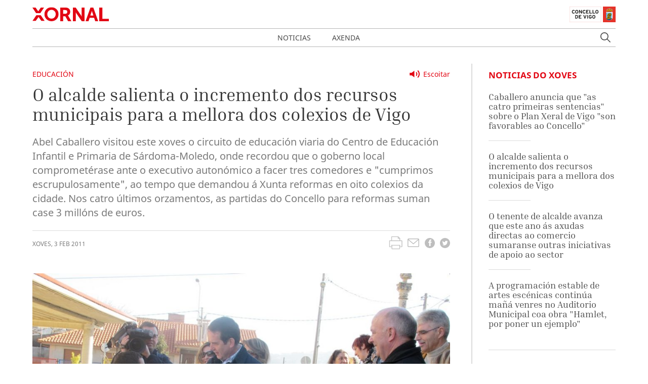

--- FILE ---
content_type: application/javascript
request_url: https://xornal.vigo.org/js/app.js
body_size: 69451
content:
!function(e){var t={};function n(r){if(t[r])return t[r].exports;var o=t[r]={i:r,l:!1,exports:{}};return e[r].call(o.exports,o,o.exports,n),o.l=!0,o.exports}n.m=e,n.c=t,n.d=function(e,t,r){n.o(e,t)||Object.defineProperty(e,t,{enumerable:!0,get:r})},n.r=function(e){"undefined"!=typeof Symbol&&Symbol.toStringTag&&Object.defineProperty(e,Symbol.toStringTag,{value:"Module"}),Object.defineProperty(e,"__esModule",{value:!0})},n.t=function(e,t){if(1&t&&(e=n(e)),8&t)return e;if(4&t&&"object"==typeof e&&e&&e.__esModule)return e;var r=Object.create(null);if(n.r(r),Object.defineProperty(r,"default",{enumerable:!0,value:e}),2&t&&"string"!=typeof e)for(var o in e)n.d(r,o,function(t){return e[t]}.bind(null,o));return r},n.n=function(e){var t=e&&e.__esModule?function(){return e.default}:function(){return e};return n.d(t,"a",t),t},n.o=function(e,t){return Object.prototype.hasOwnProperty.call(e,t)},n.p="/",n(n.s=3)}([function(e,t,n){var r;!function(t,n){"use strict";"object"==typeof e.exports?e.exports=t.document?n(t,!0):function(e){if(!e.document)throw new Error("jQuery requires a window with a document");return n(e)}:n(t)}("undefined"!=typeof window?window:this,(function(n,o){"use strict";var i=[],a=n.document,s=Object.getPrototypeOf,u=i.slice,c=i.concat,d=i.push,l=i.indexOf,f={},h=f.toString,p=f.hasOwnProperty,m=p.toString,v=m.call(Object),g={},y=function(e){return"function"==typeof e&&"number"!=typeof e.nodeType},b=function(e){return null!=e&&e===e.window},x={type:!0,src:!0,nonce:!0,noModule:!0};function M(e,t,n){var r,o,i=(n=n||a).createElement("script");if(i.text=e,t)for(r in x)(o=t[r]||t.getAttribute&&t.getAttribute(r))&&i.setAttribute(r,o);n.head.appendChild(i).parentNode.removeChild(i)}function _(e){return null==e?e+"":"object"==typeof e||"function"==typeof e?f[h.call(e)]||"object":typeof e}var k=function(e,t){return new k.fn.init(e,t)},D=/^[\s\uFEFF\xA0]+|[\s\uFEFF\xA0]+$/g;function w(e){var t=!!e&&"length"in e&&e.length,n=_(e);return!y(e)&&!b(e)&&("array"===n||0===t||"number"==typeof t&&t>0&&t-1 in e)}k.fn=k.prototype={jquery:"3.4.1",constructor:k,length:0,toArray:function(){return u.call(this)},get:function(e){return null==e?u.call(this):e<0?this[e+this.length]:this[e]},pushStack:function(e){var t=k.merge(this.constructor(),e);return t.prevObject=this,t},each:function(e){return k.each(this,e)},map:function(e){return this.pushStack(k.map(this,(function(t,n){return e.call(t,n,t)})))},slice:function(){return this.pushStack(u.apply(this,arguments))},first:function(){return this.eq(0)},last:function(){return this.eq(-1)},eq:function(e){var t=this.length,n=+e+(e<0?t:0);return this.pushStack(n>=0&&n<t?[this[n]]:[])},end:function(){return this.prevObject||this.constructor()},push:d,sort:i.sort,splice:i.splice},k.extend=k.fn.extend=function(){var e,t,n,r,o,i,a=arguments[0]||{},s=1,u=arguments.length,c=!1;for("boolean"==typeof a&&(c=a,a=arguments[s]||{},s++),"object"==typeof a||y(a)||(a={}),s===u&&(a=this,s--);s<u;s++)if(null!=(e=arguments[s]))for(t in e)r=e[t],"__proto__"!==t&&a!==r&&(c&&r&&(k.isPlainObject(r)||(o=Array.isArray(r)))?(n=a[t],i=o&&!Array.isArray(n)?[]:o||k.isPlainObject(n)?n:{},o=!1,a[t]=k.extend(c,i,r)):void 0!==r&&(a[t]=r));return a},k.extend({expando:"jQuery"+("3.4.1"+Math.random()).replace(/\D/g,""),isReady:!0,error:function(e){throw new Error(e)},noop:function(){},isPlainObject:function(e){var t,n;return!(!e||"[object Object]"!==h.call(e))&&(!(t=s(e))||"function"==typeof(n=p.call(t,"constructor")&&t.constructor)&&m.call(n)===v)},isEmptyObject:function(e){var t;for(t in e)return!1;return!0},globalEval:function(e,t){M(e,{nonce:t&&t.nonce})},each:function(e,t){var n,r=0;if(w(e))for(n=e.length;r<n&&!1!==t.call(e[r],r,e[r]);r++);else for(r in e)if(!1===t.call(e[r],r,e[r]))break;return e},trim:function(e){return null==e?"":(e+"").replace(D,"")},makeArray:function(e,t){var n=t||[];return null!=e&&(w(Object(e))?k.merge(n,"string"==typeof e?[e]:e):d.call(n,e)),n},inArray:function(e,t,n){return null==t?-1:l.call(t,e,n)},merge:function(e,t){for(var n=+t.length,r=0,o=e.length;r<n;r++)e[o++]=t[r];return e.length=o,e},grep:function(e,t,n){for(var r=[],o=0,i=e.length,a=!n;o<i;o++)!t(e[o],o)!==a&&r.push(e[o]);return r},map:function(e,t,n){var r,o,i=0,a=[];if(w(e))for(r=e.length;i<r;i++)null!=(o=t(e[i],i,n))&&a.push(o);else for(i in e)null!=(o=t(e[i],i,n))&&a.push(o);return c.apply([],a)},guid:1,support:g}),"function"==typeof Symbol&&(k.fn[Symbol.iterator]=i[Symbol.iterator]),k.each("Boolean Number String Function Array Date RegExp Object Error Symbol".split(" "),(function(e,t){f["[object "+t+"]"]=t.toLowerCase()}));var T=function(e){var t,n,r,o,i,a,s,u,c,d,l,f,h,p,m,v,g,y,b,x="sizzle"+1*new Date,M=e.document,_=0,k=0,D=ue(),w=ue(),T=ue(),j=ue(),S=function(e,t){return e===t&&(l=!0),0},A={}.hasOwnProperty,H=[],P=H.pop,E=H.push,C=H.push,Y=H.slice,O=function(e,t){for(var n=0,r=e.length;n<r;n++)if(e[n]===t)return n;return-1},L="checked|selected|async|autofocus|autoplay|controls|defer|disabled|hidden|ismap|loop|multiple|open|readonly|required|scoped",N="[\\x20\\t\\r\\n\\f]",z="(?:\\\\.|[\\w-]|[^\0-\\xa0])+",X="\\["+N+"*("+z+")(?:"+N+"*([*^$|!~]?=)"+N+"*(?:'((?:\\\\.|[^\\\\'])*)'|\"((?:\\\\.|[^\\\\\"])*)\"|("+z+"))|)"+N+"*\\]",F=":("+z+")(?:\\((('((?:\\\\.|[^\\\\'])*)'|\"((?:\\\\.|[^\\\\\"])*)\")|((?:\\\\.|[^\\\\()[\\]]|"+X+")*)|.*)\\)|)",q=new RegExp(N+"+","g"),I=new RegExp("^"+N+"+|((?:^|[^\\\\])(?:\\\\.)*)"+N+"+$","g"),W=new RegExp("^"+N+"*,"+N+"*"),R=new RegExp("^"+N+"*([>+~]|"+N+")"+N+"*"),J=new RegExp(N+"|>"),V=new RegExp(F),B=new RegExp("^"+z+"$"),G={ID:new RegExp("^#("+z+")"),CLASS:new RegExp("^\\.("+z+")"),TAG:new RegExp("^("+z+"|[*])"),ATTR:new RegExp("^"+X),PSEUDO:new RegExp("^"+F),CHILD:new RegExp("^:(only|first|last|nth|nth-last)-(child|of-type)(?:\\("+N+"*(even|odd|(([+-]|)(\\d*)n|)"+N+"*(?:([+-]|)"+N+"*(\\d+)|))"+N+"*\\)|)","i"),bool:new RegExp("^(?:"+L+")$","i"),needsContext:new RegExp("^"+N+"*[>+~]|:(even|odd|eq|gt|lt|nth|first|last)(?:\\("+N+"*((?:-\\d)?\\d*)"+N+"*\\)|)(?=[^-]|$)","i")},$=/HTML$/i,Q=/^(?:input|select|textarea|button)$/i,U=/^h\d$/i,K=/^[^{]+\{\s*\[native \w/,Z=/^(?:#([\w-]+)|(\w+)|\.([\w-]+))$/,ee=/[+~]/,te=new RegExp("\\\\([\\da-f]{1,6}"+N+"?|("+N+")|.)","ig"),ne=function(e,t,n){var r="0x"+t-65536;return r!=r||n?t:r<0?String.fromCharCode(r+65536):String.fromCharCode(r>>10|55296,1023&r|56320)},re=/([\0-\x1f\x7f]|^-?\d)|^-$|[^\0-\x1f\x7f-\uFFFF\w-]/g,oe=function(e,t){return t?"\0"===e?"�":e.slice(0,-1)+"\\"+e.charCodeAt(e.length-1).toString(16)+" ":"\\"+e},ie=function(){f()},ae=xe((function(e){return!0===e.disabled&&"fieldset"===e.nodeName.toLowerCase()}),{dir:"parentNode",next:"legend"});try{C.apply(H=Y.call(M.childNodes),M.childNodes),H[M.childNodes.length].nodeType}catch(e){C={apply:H.length?function(e,t){E.apply(e,Y.call(t))}:function(e,t){for(var n=e.length,r=0;e[n++]=t[r++];);e.length=n-1}}}function se(e,t,r,o){var i,s,c,d,l,p,g,y=t&&t.ownerDocument,_=t?t.nodeType:9;if(r=r||[],"string"!=typeof e||!e||1!==_&&9!==_&&11!==_)return r;if(!o&&((t?t.ownerDocument||t:M)!==h&&f(t),t=t||h,m)){if(11!==_&&(l=Z.exec(e)))if(i=l[1]){if(9===_){if(!(c=t.getElementById(i)))return r;if(c.id===i)return r.push(c),r}else if(y&&(c=y.getElementById(i))&&b(t,c)&&c.id===i)return r.push(c),r}else{if(l[2])return C.apply(r,t.getElementsByTagName(e)),r;if((i=l[3])&&n.getElementsByClassName&&t.getElementsByClassName)return C.apply(r,t.getElementsByClassName(i)),r}if(n.qsa&&!j[e+" "]&&(!v||!v.test(e))&&(1!==_||"object"!==t.nodeName.toLowerCase())){if(g=e,y=t,1===_&&J.test(e)){for((d=t.getAttribute("id"))?d=d.replace(re,oe):t.setAttribute("id",d=x),s=(p=a(e)).length;s--;)p[s]="#"+d+" "+be(p[s]);g=p.join(","),y=ee.test(e)&&ge(t.parentNode)||t}try{return C.apply(r,y.querySelectorAll(g)),r}catch(t){j(e,!0)}finally{d===x&&t.removeAttribute("id")}}}return u(e.replace(I,"$1"),t,r,o)}function ue(){var e=[];return function t(n,o){return e.push(n+" ")>r.cacheLength&&delete t[e.shift()],t[n+" "]=o}}function ce(e){return e[x]=!0,e}function de(e){var t=h.createElement("fieldset");try{return!!e(t)}catch(e){return!1}finally{t.parentNode&&t.parentNode.removeChild(t),t=null}}function le(e,t){for(var n=e.split("|"),o=n.length;o--;)r.attrHandle[n[o]]=t}function fe(e,t){var n=t&&e,r=n&&1===e.nodeType&&1===t.nodeType&&e.sourceIndex-t.sourceIndex;if(r)return r;if(n)for(;n=n.nextSibling;)if(n===t)return-1;return e?1:-1}function he(e){return function(t){return"input"===t.nodeName.toLowerCase()&&t.type===e}}function pe(e){return function(t){var n=t.nodeName.toLowerCase();return("input"===n||"button"===n)&&t.type===e}}function me(e){return function(t){return"form"in t?t.parentNode&&!1===t.disabled?"label"in t?"label"in t.parentNode?t.parentNode.disabled===e:t.disabled===e:t.isDisabled===e||t.isDisabled!==!e&&ae(t)===e:t.disabled===e:"label"in t&&t.disabled===e}}function ve(e){return ce((function(t){return t=+t,ce((function(n,r){for(var o,i=e([],n.length,t),a=i.length;a--;)n[o=i[a]]&&(n[o]=!(r[o]=n[o]))}))}))}function ge(e){return e&&void 0!==e.getElementsByTagName&&e}for(t in n=se.support={},i=se.isXML=function(e){var t=e.namespaceURI,n=(e.ownerDocument||e).documentElement;return!$.test(t||n&&n.nodeName||"HTML")},f=se.setDocument=function(e){var t,o,a=e?e.ownerDocument||e:M;return a!==h&&9===a.nodeType&&a.documentElement?(p=(h=a).documentElement,m=!i(h),M!==h&&(o=h.defaultView)&&o.top!==o&&(o.addEventListener?o.addEventListener("unload",ie,!1):o.attachEvent&&o.attachEvent("onunload",ie)),n.attributes=de((function(e){return e.className="i",!e.getAttribute("className")})),n.getElementsByTagName=de((function(e){return e.appendChild(h.createComment("")),!e.getElementsByTagName("*").length})),n.getElementsByClassName=K.test(h.getElementsByClassName),n.getById=de((function(e){return p.appendChild(e).id=x,!h.getElementsByName||!h.getElementsByName(x).length})),n.getById?(r.filter.ID=function(e){var t=e.replace(te,ne);return function(e){return e.getAttribute("id")===t}},r.find.ID=function(e,t){if(void 0!==t.getElementById&&m){var n=t.getElementById(e);return n?[n]:[]}}):(r.filter.ID=function(e){var t=e.replace(te,ne);return function(e){var n=void 0!==e.getAttributeNode&&e.getAttributeNode("id");return n&&n.value===t}},r.find.ID=function(e,t){if(void 0!==t.getElementById&&m){var n,r,o,i=t.getElementById(e);if(i){if((n=i.getAttributeNode("id"))&&n.value===e)return[i];for(o=t.getElementsByName(e),r=0;i=o[r++];)if((n=i.getAttributeNode("id"))&&n.value===e)return[i]}return[]}}),r.find.TAG=n.getElementsByTagName?function(e,t){return void 0!==t.getElementsByTagName?t.getElementsByTagName(e):n.qsa?t.querySelectorAll(e):void 0}:function(e,t){var n,r=[],o=0,i=t.getElementsByTagName(e);if("*"===e){for(;n=i[o++];)1===n.nodeType&&r.push(n);return r}return i},r.find.CLASS=n.getElementsByClassName&&function(e,t){if(void 0!==t.getElementsByClassName&&m)return t.getElementsByClassName(e)},g=[],v=[],(n.qsa=K.test(h.querySelectorAll))&&(de((function(e){p.appendChild(e).innerHTML="<a id='"+x+"'></a><select id='"+x+"-\r\\' msallowcapture=''><option selected=''></option></select>",e.querySelectorAll("[msallowcapture^='']").length&&v.push("[*^$]="+N+"*(?:''|\"\")"),e.querySelectorAll("[selected]").length||v.push("\\["+N+"*(?:value|"+L+")"),e.querySelectorAll("[id~="+x+"-]").length||v.push("~="),e.querySelectorAll(":checked").length||v.push(":checked"),e.querySelectorAll("a#"+x+"+*").length||v.push(".#.+[+~]")})),de((function(e){e.innerHTML="<a href='' disabled='disabled'></a><select disabled='disabled'><option/></select>";var t=h.createElement("input");t.setAttribute("type","hidden"),e.appendChild(t).setAttribute("name","D"),e.querySelectorAll("[name=d]").length&&v.push("name"+N+"*[*^$|!~]?="),2!==e.querySelectorAll(":enabled").length&&v.push(":enabled",":disabled"),p.appendChild(e).disabled=!0,2!==e.querySelectorAll(":disabled").length&&v.push(":enabled",":disabled"),e.querySelectorAll("*,:x"),v.push(",.*:")}))),(n.matchesSelector=K.test(y=p.matches||p.webkitMatchesSelector||p.mozMatchesSelector||p.oMatchesSelector||p.msMatchesSelector))&&de((function(e){n.disconnectedMatch=y.call(e,"*"),y.call(e,"[s!='']:x"),g.push("!=",F)})),v=v.length&&new RegExp(v.join("|")),g=g.length&&new RegExp(g.join("|")),t=K.test(p.compareDocumentPosition),b=t||K.test(p.contains)?function(e,t){var n=9===e.nodeType?e.documentElement:e,r=t&&t.parentNode;return e===r||!(!r||1!==r.nodeType||!(n.contains?n.contains(r):e.compareDocumentPosition&&16&e.compareDocumentPosition(r)))}:function(e,t){if(t)for(;t=t.parentNode;)if(t===e)return!0;return!1},S=t?function(e,t){if(e===t)return l=!0,0;var r=!e.compareDocumentPosition-!t.compareDocumentPosition;return r||(1&(r=(e.ownerDocument||e)===(t.ownerDocument||t)?e.compareDocumentPosition(t):1)||!n.sortDetached&&t.compareDocumentPosition(e)===r?e===h||e.ownerDocument===M&&b(M,e)?-1:t===h||t.ownerDocument===M&&b(M,t)?1:d?O(d,e)-O(d,t):0:4&r?-1:1)}:function(e,t){if(e===t)return l=!0,0;var n,r=0,o=e.parentNode,i=t.parentNode,a=[e],s=[t];if(!o||!i)return e===h?-1:t===h?1:o?-1:i?1:d?O(d,e)-O(d,t):0;if(o===i)return fe(e,t);for(n=e;n=n.parentNode;)a.unshift(n);for(n=t;n=n.parentNode;)s.unshift(n);for(;a[r]===s[r];)r++;return r?fe(a[r],s[r]):a[r]===M?-1:s[r]===M?1:0},h):h},se.matches=function(e,t){return se(e,null,null,t)},se.matchesSelector=function(e,t){if((e.ownerDocument||e)!==h&&f(e),n.matchesSelector&&m&&!j[t+" "]&&(!g||!g.test(t))&&(!v||!v.test(t)))try{var r=y.call(e,t);if(r||n.disconnectedMatch||e.document&&11!==e.document.nodeType)return r}catch(e){j(t,!0)}return se(t,h,null,[e]).length>0},se.contains=function(e,t){return(e.ownerDocument||e)!==h&&f(e),b(e,t)},se.attr=function(e,t){(e.ownerDocument||e)!==h&&f(e);var o=r.attrHandle[t.toLowerCase()],i=o&&A.call(r.attrHandle,t.toLowerCase())?o(e,t,!m):void 0;return void 0!==i?i:n.attributes||!m?e.getAttribute(t):(i=e.getAttributeNode(t))&&i.specified?i.value:null},se.escape=function(e){return(e+"").replace(re,oe)},se.error=function(e){throw new Error("Syntax error, unrecognized expression: "+e)},se.uniqueSort=function(e){var t,r=[],o=0,i=0;if(l=!n.detectDuplicates,d=!n.sortStable&&e.slice(0),e.sort(S),l){for(;t=e[i++];)t===e[i]&&(o=r.push(i));for(;o--;)e.splice(r[o],1)}return d=null,e},o=se.getText=function(e){var t,n="",r=0,i=e.nodeType;if(i){if(1===i||9===i||11===i){if("string"==typeof e.textContent)return e.textContent;for(e=e.firstChild;e;e=e.nextSibling)n+=o(e)}else if(3===i||4===i)return e.nodeValue}else for(;t=e[r++];)n+=o(t);return n},(r=se.selectors={cacheLength:50,createPseudo:ce,match:G,attrHandle:{},find:{},relative:{">":{dir:"parentNode",first:!0}," ":{dir:"parentNode"},"+":{dir:"previousSibling",first:!0},"~":{dir:"previousSibling"}},preFilter:{ATTR:function(e){return e[1]=e[1].replace(te,ne),e[3]=(e[3]||e[4]||e[5]||"").replace(te,ne),"~="===e[2]&&(e[3]=" "+e[3]+" "),e.slice(0,4)},CHILD:function(e){return e[1]=e[1].toLowerCase(),"nth"===e[1].slice(0,3)?(e[3]||se.error(e[0]),e[4]=+(e[4]?e[5]+(e[6]||1):2*("even"===e[3]||"odd"===e[3])),e[5]=+(e[7]+e[8]||"odd"===e[3])):e[3]&&se.error(e[0]),e},PSEUDO:function(e){var t,n=!e[6]&&e[2];return G.CHILD.test(e[0])?null:(e[3]?e[2]=e[4]||e[5]||"":n&&V.test(n)&&(t=a(n,!0))&&(t=n.indexOf(")",n.length-t)-n.length)&&(e[0]=e[0].slice(0,t),e[2]=n.slice(0,t)),e.slice(0,3))}},filter:{TAG:function(e){var t=e.replace(te,ne).toLowerCase();return"*"===e?function(){return!0}:function(e){return e.nodeName&&e.nodeName.toLowerCase()===t}},CLASS:function(e){var t=D[e+" "];return t||(t=new RegExp("(^|"+N+")"+e+"("+N+"|$)"))&&D(e,(function(e){return t.test("string"==typeof e.className&&e.className||void 0!==e.getAttribute&&e.getAttribute("class")||"")}))},ATTR:function(e,t,n){return function(r){var o=se.attr(r,e);return null==o?"!="===t:!t||(o+="","="===t?o===n:"!="===t?o!==n:"^="===t?n&&0===o.indexOf(n):"*="===t?n&&o.indexOf(n)>-1:"$="===t?n&&o.slice(-n.length)===n:"~="===t?(" "+o.replace(q," ")+" ").indexOf(n)>-1:"|="===t&&(o===n||o.slice(0,n.length+1)===n+"-"))}},CHILD:function(e,t,n,r,o){var i="nth"!==e.slice(0,3),a="last"!==e.slice(-4),s="of-type"===t;return 1===r&&0===o?function(e){return!!e.parentNode}:function(t,n,u){var c,d,l,f,h,p,m=i!==a?"nextSibling":"previousSibling",v=t.parentNode,g=s&&t.nodeName.toLowerCase(),y=!u&&!s,b=!1;if(v){if(i){for(;m;){for(f=t;f=f[m];)if(s?f.nodeName.toLowerCase()===g:1===f.nodeType)return!1;p=m="only"===e&&!p&&"nextSibling"}return!0}if(p=[a?v.firstChild:v.lastChild],a&&y){for(b=(h=(c=(d=(l=(f=v)[x]||(f[x]={}))[f.uniqueID]||(l[f.uniqueID]={}))[e]||[])[0]===_&&c[1])&&c[2],f=h&&v.childNodes[h];f=++h&&f&&f[m]||(b=h=0)||p.pop();)if(1===f.nodeType&&++b&&f===t){d[e]=[_,h,b];break}}else if(y&&(b=h=(c=(d=(l=(f=t)[x]||(f[x]={}))[f.uniqueID]||(l[f.uniqueID]={}))[e]||[])[0]===_&&c[1]),!1===b)for(;(f=++h&&f&&f[m]||(b=h=0)||p.pop())&&((s?f.nodeName.toLowerCase()!==g:1!==f.nodeType)||!++b||(y&&((d=(l=f[x]||(f[x]={}))[f.uniqueID]||(l[f.uniqueID]={}))[e]=[_,b]),f!==t)););return(b-=o)===r||b%r==0&&b/r>=0}}},PSEUDO:function(e,t){var n,o=r.pseudos[e]||r.setFilters[e.toLowerCase()]||se.error("unsupported pseudo: "+e);return o[x]?o(t):o.length>1?(n=[e,e,"",t],r.setFilters.hasOwnProperty(e.toLowerCase())?ce((function(e,n){for(var r,i=o(e,t),a=i.length;a--;)e[r=O(e,i[a])]=!(n[r]=i[a])})):function(e){return o(e,0,n)}):o}},pseudos:{not:ce((function(e){var t=[],n=[],r=s(e.replace(I,"$1"));return r[x]?ce((function(e,t,n,o){for(var i,a=r(e,null,o,[]),s=e.length;s--;)(i=a[s])&&(e[s]=!(t[s]=i))})):function(e,o,i){return t[0]=e,r(t,null,i,n),t[0]=null,!n.pop()}})),has:ce((function(e){return function(t){return se(e,t).length>0}})),contains:ce((function(e){return e=e.replace(te,ne),function(t){return(t.textContent||o(t)).indexOf(e)>-1}})),lang:ce((function(e){return B.test(e||"")||se.error("unsupported lang: "+e),e=e.replace(te,ne).toLowerCase(),function(t){var n;do{if(n=m?t.lang:t.getAttribute("xml:lang")||t.getAttribute("lang"))return(n=n.toLowerCase())===e||0===n.indexOf(e+"-")}while((t=t.parentNode)&&1===t.nodeType);return!1}})),target:function(t){var n=e.location&&e.location.hash;return n&&n.slice(1)===t.id},root:function(e){return e===p},focus:function(e){return e===h.activeElement&&(!h.hasFocus||h.hasFocus())&&!!(e.type||e.href||~e.tabIndex)},enabled:me(!1),disabled:me(!0),checked:function(e){var t=e.nodeName.toLowerCase();return"input"===t&&!!e.checked||"option"===t&&!!e.selected},selected:function(e){return e.parentNode&&e.parentNode.selectedIndex,!0===e.selected},empty:function(e){for(e=e.firstChild;e;e=e.nextSibling)if(e.nodeType<6)return!1;return!0},parent:function(e){return!r.pseudos.empty(e)},header:function(e){return U.test(e.nodeName)},input:function(e){return Q.test(e.nodeName)},button:function(e){var t=e.nodeName.toLowerCase();return"input"===t&&"button"===e.type||"button"===t},text:function(e){var t;return"input"===e.nodeName.toLowerCase()&&"text"===e.type&&(null==(t=e.getAttribute("type"))||"text"===t.toLowerCase())},first:ve((function(){return[0]})),last:ve((function(e,t){return[t-1]})),eq:ve((function(e,t,n){return[n<0?n+t:n]})),even:ve((function(e,t){for(var n=0;n<t;n+=2)e.push(n);return e})),odd:ve((function(e,t){for(var n=1;n<t;n+=2)e.push(n);return e})),lt:ve((function(e,t,n){for(var r=n<0?n+t:n>t?t:n;--r>=0;)e.push(r);return e})),gt:ve((function(e,t,n){for(var r=n<0?n+t:n;++r<t;)e.push(r);return e}))}}).pseudos.nth=r.pseudos.eq,{radio:!0,checkbox:!0,file:!0,password:!0,image:!0})r.pseudos[t]=he(t);for(t in{submit:!0,reset:!0})r.pseudos[t]=pe(t);function ye(){}function be(e){for(var t=0,n=e.length,r="";t<n;t++)r+=e[t].value;return r}function xe(e,t,n){var r=t.dir,o=t.next,i=o||r,a=n&&"parentNode"===i,s=k++;return t.first?function(t,n,o){for(;t=t[r];)if(1===t.nodeType||a)return e(t,n,o);return!1}:function(t,n,u){var c,d,l,f=[_,s];if(u){for(;t=t[r];)if((1===t.nodeType||a)&&e(t,n,u))return!0}else for(;t=t[r];)if(1===t.nodeType||a)if(d=(l=t[x]||(t[x]={}))[t.uniqueID]||(l[t.uniqueID]={}),o&&o===t.nodeName.toLowerCase())t=t[r]||t;else{if((c=d[i])&&c[0]===_&&c[1]===s)return f[2]=c[2];if(d[i]=f,f[2]=e(t,n,u))return!0}return!1}}function Me(e){return e.length>1?function(t,n,r){for(var o=e.length;o--;)if(!e[o](t,n,r))return!1;return!0}:e[0]}function _e(e,t,n,r,o){for(var i,a=[],s=0,u=e.length,c=null!=t;s<u;s++)(i=e[s])&&(n&&!n(i,r,o)||(a.push(i),c&&t.push(s)));return a}function ke(e,t,n,r,o,i){return r&&!r[x]&&(r=ke(r)),o&&!o[x]&&(o=ke(o,i)),ce((function(i,a,s,u){var c,d,l,f=[],h=[],p=a.length,m=i||function(e,t,n){for(var r=0,o=t.length;r<o;r++)se(e,t[r],n);return n}(t||"*",s.nodeType?[s]:s,[]),v=!e||!i&&t?m:_e(m,f,e,s,u),g=n?o||(i?e:p||r)?[]:a:v;if(n&&n(v,g,s,u),r)for(c=_e(g,h),r(c,[],s,u),d=c.length;d--;)(l=c[d])&&(g[h[d]]=!(v[h[d]]=l));if(i){if(o||e){if(o){for(c=[],d=g.length;d--;)(l=g[d])&&c.push(v[d]=l);o(null,g=[],c,u)}for(d=g.length;d--;)(l=g[d])&&(c=o?O(i,l):f[d])>-1&&(i[c]=!(a[c]=l))}}else g=_e(g===a?g.splice(p,g.length):g),o?o(null,a,g,u):C.apply(a,g)}))}function De(e){for(var t,n,o,i=e.length,a=r.relative[e[0].type],s=a||r.relative[" "],u=a?1:0,d=xe((function(e){return e===t}),s,!0),l=xe((function(e){return O(t,e)>-1}),s,!0),f=[function(e,n,r){var o=!a&&(r||n!==c)||((t=n).nodeType?d(e,n,r):l(e,n,r));return t=null,o}];u<i;u++)if(n=r.relative[e[u].type])f=[xe(Me(f),n)];else{if((n=r.filter[e[u].type].apply(null,e[u].matches))[x]){for(o=++u;o<i&&!r.relative[e[o].type];o++);return ke(u>1&&Me(f),u>1&&be(e.slice(0,u-1).concat({value:" "===e[u-2].type?"*":""})).replace(I,"$1"),n,u<o&&De(e.slice(u,o)),o<i&&De(e=e.slice(o)),o<i&&be(e))}f.push(n)}return Me(f)}return ye.prototype=r.filters=r.pseudos,r.setFilters=new ye,a=se.tokenize=function(e,t){var n,o,i,a,s,u,c,d=w[e+" "];if(d)return t?0:d.slice(0);for(s=e,u=[],c=r.preFilter;s;){for(a in n&&!(o=W.exec(s))||(o&&(s=s.slice(o[0].length)||s),u.push(i=[])),n=!1,(o=R.exec(s))&&(n=o.shift(),i.push({value:n,type:o[0].replace(I," ")}),s=s.slice(n.length)),r.filter)!(o=G[a].exec(s))||c[a]&&!(o=c[a](o))||(n=o.shift(),i.push({value:n,type:a,matches:o}),s=s.slice(n.length));if(!n)break}return t?s.length:s?se.error(e):w(e,u).slice(0)},s=se.compile=function(e,t){var n,o=[],i=[],s=T[e+" "];if(!s){for(t||(t=a(e)),n=t.length;n--;)(s=De(t[n]))[x]?o.push(s):i.push(s);(s=T(e,function(e,t){var n=t.length>0,o=e.length>0,i=function(i,a,s,u,d){var l,p,v,g=0,y="0",b=i&&[],x=[],M=c,k=i||o&&r.find.TAG("*",d),D=_+=null==M?1:Math.random()||.1,w=k.length;for(d&&(c=a===h||a||d);y!==w&&null!=(l=k[y]);y++){if(o&&l){for(p=0,a||l.ownerDocument===h||(f(l),s=!m);v=e[p++];)if(v(l,a||h,s)){u.push(l);break}d&&(_=D)}n&&((l=!v&&l)&&g--,i&&b.push(l))}if(g+=y,n&&y!==g){for(p=0;v=t[p++];)v(b,x,a,s);if(i){if(g>0)for(;y--;)b[y]||x[y]||(x[y]=P.call(u));x=_e(x)}C.apply(u,x),d&&!i&&x.length>0&&g+t.length>1&&se.uniqueSort(u)}return d&&(_=D,c=M),b};return n?ce(i):i}(i,o))).selector=e}return s},u=se.select=function(e,t,n,o){var i,u,c,d,l,f="function"==typeof e&&e,h=!o&&a(e=f.selector||e);if(n=n||[],1===h.length){if((u=h[0]=h[0].slice(0)).length>2&&"ID"===(c=u[0]).type&&9===t.nodeType&&m&&r.relative[u[1].type]){if(!(t=(r.find.ID(c.matches[0].replace(te,ne),t)||[])[0]))return n;f&&(t=t.parentNode),e=e.slice(u.shift().value.length)}for(i=G.needsContext.test(e)?0:u.length;i--&&(c=u[i],!r.relative[d=c.type]);)if((l=r.find[d])&&(o=l(c.matches[0].replace(te,ne),ee.test(u[0].type)&&ge(t.parentNode)||t))){if(u.splice(i,1),!(e=o.length&&be(u)))return C.apply(n,o),n;break}}return(f||s(e,h))(o,t,!m,n,!t||ee.test(e)&&ge(t.parentNode)||t),n},n.sortStable=x.split("").sort(S).join("")===x,n.detectDuplicates=!!l,f(),n.sortDetached=de((function(e){return 1&e.compareDocumentPosition(h.createElement("fieldset"))})),de((function(e){return e.innerHTML="<a href='#'></a>","#"===e.firstChild.getAttribute("href")}))||le("type|href|height|width",(function(e,t,n){if(!n)return e.getAttribute(t,"type"===t.toLowerCase()?1:2)})),n.attributes&&de((function(e){return e.innerHTML="<input/>",e.firstChild.setAttribute("value",""),""===e.firstChild.getAttribute("value")}))||le("value",(function(e,t,n){if(!n&&"input"===e.nodeName.toLowerCase())return e.defaultValue})),de((function(e){return null==e.getAttribute("disabled")}))||le(L,(function(e,t,n){var r;if(!n)return!0===e[t]?t.toLowerCase():(r=e.getAttributeNode(t))&&r.specified?r.value:null})),se}(n);k.find=T,k.expr=T.selectors,k.expr[":"]=k.expr.pseudos,k.uniqueSort=k.unique=T.uniqueSort,k.text=T.getText,k.isXMLDoc=T.isXML,k.contains=T.contains,k.escapeSelector=T.escape;var j=function(e,t,n){for(var r=[],o=void 0!==n;(e=e[t])&&9!==e.nodeType;)if(1===e.nodeType){if(o&&k(e).is(n))break;r.push(e)}return r},S=function(e,t){for(var n=[];e;e=e.nextSibling)1===e.nodeType&&e!==t&&n.push(e);return n},A=k.expr.match.needsContext;function H(e,t){return e.nodeName&&e.nodeName.toLowerCase()===t.toLowerCase()}var P=/^<([a-z][^\/\0>:\x20\t\r\n\f]*)[\x20\t\r\n\f]*\/?>(?:<\/\1>|)$/i;function E(e,t,n){return y(t)?k.grep(e,(function(e,r){return!!t.call(e,r,e)!==n})):t.nodeType?k.grep(e,(function(e){return e===t!==n})):"string"!=typeof t?k.grep(e,(function(e){return l.call(t,e)>-1!==n})):k.filter(t,e,n)}k.filter=function(e,t,n){var r=t[0];return n&&(e=":not("+e+")"),1===t.length&&1===r.nodeType?k.find.matchesSelector(r,e)?[r]:[]:k.find.matches(e,k.grep(t,(function(e){return 1===e.nodeType})))},k.fn.extend({find:function(e){var t,n,r=this.length,o=this;if("string"!=typeof e)return this.pushStack(k(e).filter((function(){for(t=0;t<r;t++)if(k.contains(o[t],this))return!0})));for(n=this.pushStack([]),t=0;t<r;t++)k.find(e,o[t],n);return r>1?k.uniqueSort(n):n},filter:function(e){return this.pushStack(E(this,e||[],!1))},not:function(e){return this.pushStack(E(this,e||[],!0))},is:function(e){return!!E(this,"string"==typeof e&&A.test(e)?k(e):e||[],!1).length}});var C,Y=/^(?:\s*(<[\w\W]+>)[^>]*|#([\w-]+))$/;(k.fn.init=function(e,t,n){var r,o;if(!e)return this;if(n=n||C,"string"==typeof e){if(!(r="<"===e[0]&&">"===e[e.length-1]&&e.length>=3?[null,e,null]:Y.exec(e))||!r[1]&&t)return!t||t.jquery?(t||n).find(e):this.constructor(t).find(e);if(r[1]){if(t=t instanceof k?t[0]:t,k.merge(this,k.parseHTML(r[1],t&&t.nodeType?t.ownerDocument||t:a,!0)),P.test(r[1])&&k.isPlainObject(t))for(r in t)y(this[r])?this[r](t[r]):this.attr(r,t[r]);return this}return(o=a.getElementById(r[2]))&&(this[0]=o,this.length=1),this}return e.nodeType?(this[0]=e,this.length=1,this):y(e)?void 0!==n.ready?n.ready(e):e(k):k.makeArray(e,this)}).prototype=k.fn,C=k(a);var O=/^(?:parents|prev(?:Until|All))/,L={children:!0,contents:!0,next:!0,prev:!0};function N(e,t){for(;(e=e[t])&&1!==e.nodeType;);return e}k.fn.extend({has:function(e){var t=k(e,this),n=t.length;return this.filter((function(){for(var e=0;e<n;e++)if(k.contains(this,t[e]))return!0}))},closest:function(e,t){var n,r=0,o=this.length,i=[],a="string"!=typeof e&&k(e);if(!A.test(e))for(;r<o;r++)for(n=this[r];n&&n!==t;n=n.parentNode)if(n.nodeType<11&&(a?a.index(n)>-1:1===n.nodeType&&k.find.matchesSelector(n,e))){i.push(n);break}return this.pushStack(i.length>1?k.uniqueSort(i):i)},index:function(e){return e?"string"==typeof e?l.call(k(e),this[0]):l.call(this,e.jquery?e[0]:e):this[0]&&this[0].parentNode?this.first().prevAll().length:-1},add:function(e,t){return this.pushStack(k.uniqueSort(k.merge(this.get(),k(e,t))))},addBack:function(e){return this.add(null==e?this.prevObject:this.prevObject.filter(e))}}),k.each({parent:function(e){var t=e.parentNode;return t&&11!==t.nodeType?t:null},parents:function(e){return j(e,"parentNode")},parentsUntil:function(e,t,n){return j(e,"parentNode",n)},next:function(e){return N(e,"nextSibling")},prev:function(e){return N(e,"previousSibling")},nextAll:function(e){return j(e,"nextSibling")},prevAll:function(e){return j(e,"previousSibling")},nextUntil:function(e,t,n){return j(e,"nextSibling",n)},prevUntil:function(e,t,n){return j(e,"previousSibling",n)},siblings:function(e){return S((e.parentNode||{}).firstChild,e)},children:function(e){return S(e.firstChild)},contents:function(e){return void 0!==e.contentDocument?e.contentDocument:(H(e,"template")&&(e=e.content||e),k.merge([],e.childNodes))}},(function(e,t){k.fn[e]=function(n,r){var o=k.map(this,t,n);return"Until"!==e.slice(-5)&&(r=n),r&&"string"==typeof r&&(o=k.filter(r,o)),this.length>1&&(L[e]||k.uniqueSort(o),O.test(e)&&o.reverse()),this.pushStack(o)}}));var z=/[^\x20\t\r\n\f]+/g;function X(e){return e}function F(e){throw e}function q(e,t,n,r){var o;try{e&&y(o=e.promise)?o.call(e).done(t).fail(n):e&&y(o=e.then)?o.call(e,t,n):t.apply(void 0,[e].slice(r))}catch(e){n.apply(void 0,[e])}}k.Callbacks=function(e){e="string"==typeof e?function(e){var t={};return k.each(e.match(z)||[],(function(e,n){t[n]=!0})),t}(e):k.extend({},e);var t,n,r,o,i=[],a=[],s=-1,u=function(){for(o=o||e.once,r=t=!0;a.length;s=-1)for(n=a.shift();++s<i.length;)!1===i[s].apply(n[0],n[1])&&e.stopOnFalse&&(s=i.length,n=!1);e.memory||(n=!1),t=!1,o&&(i=n?[]:"")},c={add:function(){return i&&(n&&!t&&(s=i.length-1,a.push(n)),function t(n){k.each(n,(function(n,r){y(r)?e.unique&&c.has(r)||i.push(r):r&&r.length&&"string"!==_(r)&&t(r)}))}(arguments),n&&!t&&u()),this},remove:function(){return k.each(arguments,(function(e,t){for(var n;(n=k.inArray(t,i,n))>-1;)i.splice(n,1),n<=s&&s--})),this},has:function(e){return e?k.inArray(e,i)>-1:i.length>0},empty:function(){return i&&(i=[]),this},disable:function(){return o=a=[],i=n="",this},disabled:function(){return!i},lock:function(){return o=a=[],n||t||(i=n=""),this},locked:function(){return!!o},fireWith:function(e,n){return o||(n=[e,(n=n||[]).slice?n.slice():n],a.push(n),t||u()),this},fire:function(){return c.fireWith(this,arguments),this},fired:function(){return!!r}};return c},k.extend({Deferred:function(e){var t=[["notify","progress",k.Callbacks("memory"),k.Callbacks("memory"),2],["resolve","done",k.Callbacks("once memory"),k.Callbacks("once memory"),0,"resolved"],["reject","fail",k.Callbacks("once memory"),k.Callbacks("once memory"),1,"rejected"]],r="pending",o={state:function(){return r},always:function(){return i.done(arguments).fail(arguments),this},catch:function(e){return o.then(null,e)},pipe:function(){var e=arguments;return k.Deferred((function(n){k.each(t,(function(t,r){var o=y(e[r[4]])&&e[r[4]];i[r[1]]((function(){var e=o&&o.apply(this,arguments);e&&y(e.promise)?e.promise().progress(n.notify).done(n.resolve).fail(n.reject):n[r[0]+"With"](this,o?[e]:arguments)}))})),e=null})).promise()},then:function(e,r,o){var i=0;function a(e,t,r,o){return function(){var s=this,u=arguments,c=function(){var n,c;if(!(e<i)){if((n=r.apply(s,u))===t.promise())throw new TypeError("Thenable self-resolution");c=n&&("object"==typeof n||"function"==typeof n)&&n.then,y(c)?o?c.call(n,a(i,t,X,o),a(i,t,F,o)):(i++,c.call(n,a(i,t,X,o),a(i,t,F,o),a(i,t,X,t.notifyWith))):(r!==X&&(s=void 0,u=[n]),(o||t.resolveWith)(s,u))}},d=o?c:function(){try{c()}catch(n){k.Deferred.exceptionHook&&k.Deferred.exceptionHook(n,d.stackTrace),e+1>=i&&(r!==F&&(s=void 0,u=[n]),t.rejectWith(s,u))}};e?d():(k.Deferred.getStackHook&&(d.stackTrace=k.Deferred.getStackHook()),n.setTimeout(d))}}return k.Deferred((function(n){t[0][3].add(a(0,n,y(o)?o:X,n.notifyWith)),t[1][3].add(a(0,n,y(e)?e:X)),t[2][3].add(a(0,n,y(r)?r:F))})).promise()},promise:function(e){return null!=e?k.extend(e,o):o}},i={};return k.each(t,(function(e,n){var a=n[2],s=n[5];o[n[1]]=a.add,s&&a.add((function(){r=s}),t[3-e][2].disable,t[3-e][3].disable,t[0][2].lock,t[0][3].lock),a.add(n[3].fire),i[n[0]]=function(){return i[n[0]+"With"](this===i?void 0:this,arguments),this},i[n[0]+"With"]=a.fireWith})),o.promise(i),e&&e.call(i,i),i},when:function(e){var t=arguments.length,n=t,r=Array(n),o=u.call(arguments),i=k.Deferred(),a=function(e){return function(n){r[e]=this,o[e]=arguments.length>1?u.call(arguments):n,--t||i.resolveWith(r,o)}};if(t<=1&&(q(e,i.done(a(n)).resolve,i.reject,!t),"pending"===i.state()||y(o[n]&&o[n].then)))return i.then();for(;n--;)q(o[n],a(n),i.reject);return i.promise()}});var I=/^(Eval|Internal|Range|Reference|Syntax|Type|URI)Error$/;k.Deferred.exceptionHook=function(e,t){n.console&&n.console.warn&&e&&I.test(e.name)&&n.console.warn("jQuery.Deferred exception: "+e.message,e.stack,t)},k.readyException=function(e){n.setTimeout((function(){throw e}))};var W=k.Deferred();function R(){a.removeEventListener("DOMContentLoaded",R),n.removeEventListener("load",R),k.ready()}k.fn.ready=function(e){return W.then(e).catch((function(e){k.readyException(e)})),this},k.extend({isReady:!1,readyWait:1,ready:function(e){(!0===e?--k.readyWait:k.isReady)||(k.isReady=!0,!0!==e&&--k.readyWait>0||W.resolveWith(a,[k]))}}),k.ready.then=W.then,"complete"===a.readyState||"loading"!==a.readyState&&!a.documentElement.doScroll?n.setTimeout(k.ready):(a.addEventListener("DOMContentLoaded",R),n.addEventListener("load",R));var J=function(e,t,n,r,o,i,a){var s=0,u=e.length,c=null==n;if("object"===_(n))for(s in o=!0,n)J(e,t,s,n[s],!0,i,a);else if(void 0!==r&&(o=!0,y(r)||(a=!0),c&&(a?(t.call(e,r),t=null):(c=t,t=function(e,t,n){return c.call(k(e),n)})),t))for(;s<u;s++)t(e[s],n,a?r:r.call(e[s],s,t(e[s],n)));return o?e:c?t.call(e):u?t(e[0],n):i},V=/^-ms-/,B=/-([a-z])/g;function G(e,t){return t.toUpperCase()}function $(e){return e.replace(V,"ms-").replace(B,G)}var Q=function(e){return 1===e.nodeType||9===e.nodeType||!+e.nodeType};function U(){this.expando=k.expando+U.uid++}U.uid=1,U.prototype={cache:function(e){var t=e[this.expando];return t||(t={},Q(e)&&(e.nodeType?e[this.expando]=t:Object.defineProperty(e,this.expando,{value:t,configurable:!0}))),t},set:function(e,t,n){var r,o=this.cache(e);if("string"==typeof t)o[$(t)]=n;else for(r in t)o[$(r)]=t[r];return o},get:function(e,t){return void 0===t?this.cache(e):e[this.expando]&&e[this.expando][$(t)]},access:function(e,t,n){return void 0===t||t&&"string"==typeof t&&void 0===n?this.get(e,t):(this.set(e,t,n),void 0!==n?n:t)},remove:function(e,t){var n,r=e[this.expando];if(void 0!==r){if(void 0!==t){n=(t=Array.isArray(t)?t.map($):(t=$(t))in r?[t]:t.match(z)||[]).length;for(;n--;)delete r[t[n]]}(void 0===t||k.isEmptyObject(r))&&(e.nodeType?e[this.expando]=void 0:delete e[this.expando])}},hasData:function(e){var t=e[this.expando];return void 0!==t&&!k.isEmptyObject(t)}};var K=new U,Z=new U,ee=/^(?:\{[\w\W]*\}|\[[\w\W]*\])$/,te=/[A-Z]/g;function ne(e,t,n){var r;if(void 0===n&&1===e.nodeType)if(r="data-"+t.replace(te,"-$&").toLowerCase(),"string"==typeof(n=e.getAttribute(r))){try{n=function(e){return"true"===e||"false"!==e&&("null"===e?null:e===+e+""?+e:ee.test(e)?JSON.parse(e):e)}(n)}catch(e){}Z.set(e,t,n)}else n=void 0;return n}k.extend({hasData:function(e){return Z.hasData(e)||K.hasData(e)},data:function(e,t,n){return Z.access(e,t,n)},removeData:function(e,t){Z.remove(e,t)},_data:function(e,t,n){return K.access(e,t,n)},_removeData:function(e,t){K.remove(e,t)}}),k.fn.extend({data:function(e,t){var n,r,o,i=this[0],a=i&&i.attributes;if(void 0===e){if(this.length&&(o=Z.get(i),1===i.nodeType&&!K.get(i,"hasDataAttrs"))){for(n=a.length;n--;)a[n]&&0===(r=a[n].name).indexOf("data-")&&(r=$(r.slice(5)),ne(i,r,o[r]));K.set(i,"hasDataAttrs",!0)}return o}return"object"==typeof e?this.each((function(){Z.set(this,e)})):J(this,(function(t){var n;if(i&&void 0===t)return void 0!==(n=Z.get(i,e))?n:void 0!==(n=ne(i,e))?n:void 0;this.each((function(){Z.set(this,e,t)}))}),null,t,arguments.length>1,null,!0)},removeData:function(e){return this.each((function(){Z.remove(this,e)}))}}),k.extend({queue:function(e,t,n){var r;if(e)return t=(t||"fx")+"queue",r=K.get(e,t),n&&(!r||Array.isArray(n)?r=K.access(e,t,k.makeArray(n)):r.push(n)),r||[]},dequeue:function(e,t){t=t||"fx";var n=k.queue(e,t),r=n.length,o=n.shift(),i=k._queueHooks(e,t);"inprogress"===o&&(o=n.shift(),r--),o&&("fx"===t&&n.unshift("inprogress"),delete i.stop,o.call(e,(function(){k.dequeue(e,t)}),i)),!r&&i&&i.empty.fire()},_queueHooks:function(e,t){var n=t+"queueHooks";return K.get(e,n)||K.access(e,n,{empty:k.Callbacks("once memory").add((function(){K.remove(e,[t+"queue",n])}))})}}),k.fn.extend({queue:function(e,t){var n=2;return"string"!=typeof e&&(t=e,e="fx",n--),arguments.length<n?k.queue(this[0],e):void 0===t?this:this.each((function(){var n=k.queue(this,e,t);k._queueHooks(this,e),"fx"===e&&"inprogress"!==n[0]&&k.dequeue(this,e)}))},dequeue:function(e){return this.each((function(){k.dequeue(this,e)}))},clearQueue:function(e){return this.queue(e||"fx",[])},promise:function(e,t){var n,r=1,o=k.Deferred(),i=this,a=this.length,s=function(){--r||o.resolveWith(i,[i])};for("string"!=typeof e&&(t=e,e=void 0),e=e||"fx";a--;)(n=K.get(i[a],e+"queueHooks"))&&n.empty&&(r++,n.empty.add(s));return s(),o.promise(t)}});var re=/[+-]?(?:\d*\.|)\d+(?:[eE][+-]?\d+|)/.source,oe=new RegExp("^(?:([+-])=|)("+re+")([a-z%]*)$","i"),ie=["Top","Right","Bottom","Left"],ae=a.documentElement,se=function(e){return k.contains(e.ownerDocument,e)},ue={composed:!0};ae.getRootNode&&(se=function(e){return k.contains(e.ownerDocument,e)||e.getRootNode(ue)===e.ownerDocument});var ce=function(e,t){return"none"===(e=t||e).style.display||""===e.style.display&&se(e)&&"none"===k.css(e,"display")},de=function(e,t,n,r){var o,i,a={};for(i in t)a[i]=e.style[i],e.style[i]=t[i];for(i in o=n.apply(e,r||[]),t)e.style[i]=a[i];return o};function le(e,t,n,r){var o,i,a=20,s=r?function(){return r.cur()}:function(){return k.css(e,t,"")},u=s(),c=n&&n[3]||(k.cssNumber[t]?"":"px"),d=e.nodeType&&(k.cssNumber[t]||"px"!==c&&+u)&&oe.exec(k.css(e,t));if(d&&d[3]!==c){for(u/=2,c=c||d[3],d=+u||1;a--;)k.style(e,t,d+c),(1-i)*(1-(i=s()/u||.5))<=0&&(a=0),d/=i;d*=2,k.style(e,t,d+c),n=n||[]}return n&&(d=+d||+u||0,o=n[1]?d+(n[1]+1)*n[2]:+n[2],r&&(r.unit=c,r.start=d,r.end=o)),o}var fe={};function he(e){var t,n=e.ownerDocument,r=e.nodeName,o=fe[r];return o||(t=n.body.appendChild(n.createElement(r)),o=k.css(t,"display"),t.parentNode.removeChild(t),"none"===o&&(o="block"),fe[r]=o,o)}function pe(e,t){for(var n,r,o=[],i=0,a=e.length;i<a;i++)(r=e[i]).style&&(n=r.style.display,t?("none"===n&&(o[i]=K.get(r,"display")||null,o[i]||(r.style.display="")),""===r.style.display&&ce(r)&&(o[i]=he(r))):"none"!==n&&(o[i]="none",K.set(r,"display",n)));for(i=0;i<a;i++)null!=o[i]&&(e[i].style.display=o[i]);return e}k.fn.extend({show:function(){return pe(this,!0)},hide:function(){return pe(this)},toggle:function(e){return"boolean"==typeof e?e?this.show():this.hide():this.each((function(){ce(this)?k(this).show():k(this).hide()}))}});var me=/^(?:checkbox|radio)$/i,ve=/<([a-z][^\/\0>\x20\t\r\n\f]*)/i,ge=/^$|^module$|\/(?:java|ecma)script/i,ye={option:[1,"<select multiple='multiple'>","</select>"],thead:[1,"<table>","</table>"],col:[2,"<table><colgroup>","</colgroup></table>"],tr:[2,"<table><tbody>","</tbody></table>"],td:[3,"<table><tbody><tr>","</tr></tbody></table>"],_default:[0,"",""]};function be(e,t){var n;return n=void 0!==e.getElementsByTagName?e.getElementsByTagName(t||"*"):void 0!==e.querySelectorAll?e.querySelectorAll(t||"*"):[],void 0===t||t&&H(e,t)?k.merge([e],n):n}function xe(e,t){for(var n=0,r=e.length;n<r;n++)K.set(e[n],"globalEval",!t||K.get(t[n],"globalEval"))}ye.optgroup=ye.option,ye.tbody=ye.tfoot=ye.colgroup=ye.caption=ye.thead,ye.th=ye.td;var Me,_e,ke=/<|&#?\w+;/;function De(e,t,n,r,o){for(var i,a,s,u,c,d,l=t.createDocumentFragment(),f=[],h=0,p=e.length;h<p;h++)if((i=e[h])||0===i)if("object"===_(i))k.merge(f,i.nodeType?[i]:i);else if(ke.test(i)){for(a=a||l.appendChild(t.createElement("div")),s=(ve.exec(i)||["",""])[1].toLowerCase(),u=ye[s]||ye._default,a.innerHTML=u[1]+k.htmlPrefilter(i)+u[2],d=u[0];d--;)a=a.lastChild;k.merge(f,a.childNodes),(a=l.firstChild).textContent=""}else f.push(t.createTextNode(i));for(l.textContent="",h=0;i=f[h++];)if(r&&k.inArray(i,r)>-1)o&&o.push(i);else if(c=se(i),a=be(l.appendChild(i),"script"),c&&xe(a),n)for(d=0;i=a[d++];)ge.test(i.type||"")&&n.push(i);return l}Me=a.createDocumentFragment().appendChild(a.createElement("div")),(_e=a.createElement("input")).setAttribute("type","radio"),_e.setAttribute("checked","checked"),_e.setAttribute("name","t"),Me.appendChild(_e),g.checkClone=Me.cloneNode(!0).cloneNode(!0).lastChild.checked,Me.innerHTML="<textarea>x</textarea>",g.noCloneChecked=!!Me.cloneNode(!0).lastChild.defaultValue;var we=/^key/,Te=/^(?:mouse|pointer|contextmenu|drag|drop)|click/,je=/^([^.]*)(?:\.(.+)|)/;function Se(){return!0}function Ae(){return!1}function He(e,t){return e===function(){try{return a.activeElement}catch(e){}}()==("focus"===t)}function Pe(e,t,n,r,o,i){var a,s;if("object"==typeof t){for(s in"string"!=typeof n&&(r=r||n,n=void 0),t)Pe(e,s,n,r,t[s],i);return e}if(null==r&&null==o?(o=n,r=n=void 0):null==o&&("string"==typeof n?(o=r,r=void 0):(o=r,r=n,n=void 0)),!1===o)o=Ae;else if(!o)return e;return 1===i&&(a=o,(o=function(e){return k().off(e),a.apply(this,arguments)}).guid=a.guid||(a.guid=k.guid++)),e.each((function(){k.event.add(this,t,o,r,n)}))}function Ee(e,t,n){n?(K.set(e,t,!1),k.event.add(e,t,{namespace:!1,handler:function(e){var r,o,i=K.get(this,t);if(1&e.isTrigger&&this[t]){if(i.length)(k.event.special[t]||{}).delegateType&&e.stopPropagation();else if(i=u.call(arguments),K.set(this,t,i),r=n(this,t),this[t](),i!==(o=K.get(this,t))||r?K.set(this,t,!1):o={},i!==o)return e.stopImmediatePropagation(),e.preventDefault(),o.value}else i.length&&(K.set(this,t,{value:k.event.trigger(k.extend(i[0],k.Event.prototype),i.slice(1),this)}),e.stopImmediatePropagation())}})):void 0===K.get(e,t)&&k.event.add(e,t,Se)}k.event={global:{},add:function(e,t,n,r,o){var i,a,s,u,c,d,l,f,h,p,m,v=K.get(e);if(v)for(n.handler&&(n=(i=n).handler,o=i.selector),o&&k.find.matchesSelector(ae,o),n.guid||(n.guid=k.guid++),(u=v.events)||(u=v.events={}),(a=v.handle)||(a=v.handle=function(t){return void 0!==k&&k.event.triggered!==t.type?k.event.dispatch.apply(e,arguments):void 0}),c=(t=(t||"").match(z)||[""]).length;c--;)h=m=(s=je.exec(t[c])||[])[1],p=(s[2]||"").split(".").sort(),h&&(l=k.event.special[h]||{},h=(o?l.delegateType:l.bindType)||h,l=k.event.special[h]||{},d=k.extend({type:h,origType:m,data:r,handler:n,guid:n.guid,selector:o,needsContext:o&&k.expr.match.needsContext.test(o),namespace:p.join(".")},i),(f=u[h])||((f=u[h]=[]).delegateCount=0,l.setup&&!1!==l.setup.call(e,r,p,a)||e.addEventListener&&e.addEventListener(h,a)),l.add&&(l.add.call(e,d),d.handler.guid||(d.handler.guid=n.guid)),o?f.splice(f.delegateCount++,0,d):f.push(d),k.event.global[h]=!0)},remove:function(e,t,n,r,o){var i,a,s,u,c,d,l,f,h,p,m,v=K.hasData(e)&&K.get(e);if(v&&(u=v.events)){for(c=(t=(t||"").match(z)||[""]).length;c--;)if(h=m=(s=je.exec(t[c])||[])[1],p=(s[2]||"").split(".").sort(),h){for(l=k.event.special[h]||{},f=u[h=(r?l.delegateType:l.bindType)||h]||[],s=s[2]&&new RegExp("(^|\\.)"+p.join("\\.(?:.*\\.|)")+"(\\.|$)"),a=i=f.length;i--;)d=f[i],!o&&m!==d.origType||n&&n.guid!==d.guid||s&&!s.test(d.namespace)||r&&r!==d.selector&&("**"!==r||!d.selector)||(f.splice(i,1),d.selector&&f.delegateCount--,l.remove&&l.remove.call(e,d));a&&!f.length&&(l.teardown&&!1!==l.teardown.call(e,p,v.handle)||k.removeEvent(e,h,v.handle),delete u[h])}else for(h in u)k.event.remove(e,h+t[c],n,r,!0);k.isEmptyObject(u)&&K.remove(e,"handle events")}},dispatch:function(e){var t,n,r,o,i,a,s=k.event.fix(e),u=new Array(arguments.length),c=(K.get(this,"events")||{})[s.type]||[],d=k.event.special[s.type]||{};for(u[0]=s,t=1;t<arguments.length;t++)u[t]=arguments[t];if(s.delegateTarget=this,!d.preDispatch||!1!==d.preDispatch.call(this,s)){for(a=k.event.handlers.call(this,s,c),t=0;(o=a[t++])&&!s.isPropagationStopped();)for(s.currentTarget=o.elem,n=0;(i=o.handlers[n++])&&!s.isImmediatePropagationStopped();)s.rnamespace&&!1!==i.namespace&&!s.rnamespace.test(i.namespace)||(s.handleObj=i,s.data=i.data,void 0!==(r=((k.event.special[i.origType]||{}).handle||i.handler).apply(o.elem,u))&&!1===(s.result=r)&&(s.preventDefault(),s.stopPropagation()));return d.postDispatch&&d.postDispatch.call(this,s),s.result}},handlers:function(e,t){var n,r,o,i,a,s=[],u=t.delegateCount,c=e.target;if(u&&c.nodeType&&!("click"===e.type&&e.button>=1))for(;c!==this;c=c.parentNode||this)if(1===c.nodeType&&("click"!==e.type||!0!==c.disabled)){for(i=[],a={},n=0;n<u;n++)void 0===a[o=(r=t[n]).selector+" "]&&(a[o]=r.needsContext?k(o,this).index(c)>-1:k.find(o,this,null,[c]).length),a[o]&&i.push(r);i.length&&s.push({elem:c,handlers:i})}return c=this,u<t.length&&s.push({elem:c,handlers:t.slice(u)}),s},addProp:function(e,t){Object.defineProperty(k.Event.prototype,e,{enumerable:!0,configurable:!0,get:y(t)?function(){if(this.originalEvent)return t(this.originalEvent)}:function(){if(this.originalEvent)return this.originalEvent[e]},set:function(t){Object.defineProperty(this,e,{enumerable:!0,configurable:!0,writable:!0,value:t})}})},fix:function(e){return e[k.expando]?e:new k.Event(e)},special:{load:{noBubble:!0},click:{setup:function(e){var t=this||e;return me.test(t.type)&&t.click&&H(t,"input")&&Ee(t,"click",Se),!1},trigger:function(e){var t=this||e;return me.test(t.type)&&t.click&&H(t,"input")&&Ee(t,"click"),!0},_default:function(e){var t=e.target;return me.test(t.type)&&t.click&&H(t,"input")&&K.get(t,"click")||H(t,"a")}},beforeunload:{postDispatch:function(e){void 0!==e.result&&e.originalEvent&&(e.originalEvent.returnValue=e.result)}}}},k.removeEvent=function(e,t,n){e.removeEventListener&&e.removeEventListener(t,n)},k.Event=function(e,t){if(!(this instanceof k.Event))return new k.Event(e,t);e&&e.type?(this.originalEvent=e,this.type=e.type,this.isDefaultPrevented=e.defaultPrevented||void 0===e.defaultPrevented&&!1===e.returnValue?Se:Ae,this.target=e.target&&3===e.target.nodeType?e.target.parentNode:e.target,this.currentTarget=e.currentTarget,this.relatedTarget=e.relatedTarget):this.type=e,t&&k.extend(this,t),this.timeStamp=e&&e.timeStamp||Date.now(),this[k.expando]=!0},k.Event.prototype={constructor:k.Event,isDefaultPrevented:Ae,isPropagationStopped:Ae,isImmediatePropagationStopped:Ae,isSimulated:!1,preventDefault:function(){var e=this.originalEvent;this.isDefaultPrevented=Se,e&&!this.isSimulated&&e.preventDefault()},stopPropagation:function(){var e=this.originalEvent;this.isPropagationStopped=Se,e&&!this.isSimulated&&e.stopPropagation()},stopImmediatePropagation:function(){var e=this.originalEvent;this.isImmediatePropagationStopped=Se,e&&!this.isSimulated&&e.stopImmediatePropagation(),this.stopPropagation()}},k.each({altKey:!0,bubbles:!0,cancelable:!0,changedTouches:!0,ctrlKey:!0,detail:!0,eventPhase:!0,metaKey:!0,pageX:!0,pageY:!0,shiftKey:!0,view:!0,char:!0,code:!0,charCode:!0,key:!0,keyCode:!0,button:!0,buttons:!0,clientX:!0,clientY:!0,offsetX:!0,offsetY:!0,pointerId:!0,pointerType:!0,screenX:!0,screenY:!0,targetTouches:!0,toElement:!0,touches:!0,which:function(e){var t=e.button;return null==e.which&&we.test(e.type)?null!=e.charCode?e.charCode:e.keyCode:!e.which&&void 0!==t&&Te.test(e.type)?1&t?1:2&t?3:4&t?2:0:e.which}},k.event.addProp),k.each({focus:"focusin",blur:"focusout"},(function(e,t){k.event.special[e]={setup:function(){return Ee(this,e,He),!1},trigger:function(){return Ee(this,e),!0},delegateType:t}})),k.each({mouseenter:"mouseover",mouseleave:"mouseout",pointerenter:"pointerover",pointerleave:"pointerout"},(function(e,t){k.event.special[e]={delegateType:t,bindType:t,handle:function(e){var n,r=this,o=e.relatedTarget,i=e.handleObj;return o&&(o===r||k.contains(r,o))||(e.type=i.origType,n=i.handler.apply(this,arguments),e.type=t),n}}})),k.fn.extend({on:function(e,t,n,r){return Pe(this,e,t,n,r)},one:function(e,t,n,r){return Pe(this,e,t,n,r,1)},off:function(e,t,n){var r,o;if(e&&e.preventDefault&&e.handleObj)return r=e.handleObj,k(e.delegateTarget).off(r.namespace?r.origType+"."+r.namespace:r.origType,r.selector,r.handler),this;if("object"==typeof e){for(o in e)this.off(o,t,e[o]);return this}return!1!==t&&"function"!=typeof t||(n=t,t=void 0),!1===n&&(n=Ae),this.each((function(){k.event.remove(this,e,n,t)}))}});var Ce=/<(?!area|br|col|embed|hr|img|input|link|meta|param)(([a-z][^\/\0>\x20\t\r\n\f]*)[^>]*)\/>/gi,Ye=/<script|<style|<link/i,Oe=/checked\s*(?:[^=]|=\s*.checked.)/i,Le=/^\s*<!(?:\[CDATA\[|--)|(?:\]\]|--)>\s*$/g;function Ne(e,t){return H(e,"table")&&H(11!==t.nodeType?t:t.firstChild,"tr")&&k(e).children("tbody")[0]||e}function ze(e){return e.type=(null!==e.getAttribute("type"))+"/"+e.type,e}function Xe(e){return"true/"===(e.type||"").slice(0,5)?e.type=e.type.slice(5):e.removeAttribute("type"),e}function Fe(e,t){var n,r,o,i,a,s,u,c;if(1===t.nodeType){if(K.hasData(e)&&(i=K.access(e),a=K.set(t,i),c=i.events))for(o in delete a.handle,a.events={},c)for(n=0,r=c[o].length;n<r;n++)k.event.add(t,o,c[o][n]);Z.hasData(e)&&(s=Z.access(e),u=k.extend({},s),Z.set(t,u))}}function qe(e,t){var n=t.nodeName.toLowerCase();"input"===n&&me.test(e.type)?t.checked=e.checked:"input"!==n&&"textarea"!==n||(t.defaultValue=e.defaultValue)}function Ie(e,t,n,r){t=c.apply([],t);var o,i,a,s,u,d,l=0,f=e.length,h=f-1,p=t[0],m=y(p);if(m||f>1&&"string"==typeof p&&!g.checkClone&&Oe.test(p))return e.each((function(o){var i=e.eq(o);m&&(t[0]=p.call(this,o,i.html())),Ie(i,t,n,r)}));if(f&&(i=(o=De(t,e[0].ownerDocument,!1,e,r)).firstChild,1===o.childNodes.length&&(o=i),i||r)){for(s=(a=k.map(be(o,"script"),ze)).length;l<f;l++)u=o,l!==h&&(u=k.clone(u,!0,!0),s&&k.merge(a,be(u,"script"))),n.call(e[l],u,l);if(s)for(d=a[a.length-1].ownerDocument,k.map(a,Xe),l=0;l<s;l++)u=a[l],ge.test(u.type||"")&&!K.access(u,"globalEval")&&k.contains(d,u)&&(u.src&&"module"!==(u.type||"").toLowerCase()?k._evalUrl&&!u.noModule&&k._evalUrl(u.src,{nonce:u.nonce||u.getAttribute("nonce")}):M(u.textContent.replace(Le,""),u,d))}return e}function We(e,t,n){for(var r,o=t?k.filter(t,e):e,i=0;null!=(r=o[i]);i++)n||1!==r.nodeType||k.cleanData(be(r)),r.parentNode&&(n&&se(r)&&xe(be(r,"script")),r.parentNode.removeChild(r));return e}k.extend({htmlPrefilter:function(e){return e.replace(Ce,"<$1></$2>")},clone:function(e,t,n){var r,o,i,a,s=e.cloneNode(!0),u=se(e);if(!(g.noCloneChecked||1!==e.nodeType&&11!==e.nodeType||k.isXMLDoc(e)))for(a=be(s),r=0,o=(i=be(e)).length;r<o;r++)qe(i[r],a[r]);if(t)if(n)for(i=i||be(e),a=a||be(s),r=0,o=i.length;r<o;r++)Fe(i[r],a[r]);else Fe(e,s);return(a=be(s,"script")).length>0&&xe(a,!u&&be(e,"script")),s},cleanData:function(e){for(var t,n,r,o=k.event.special,i=0;void 0!==(n=e[i]);i++)if(Q(n)){if(t=n[K.expando]){if(t.events)for(r in t.events)o[r]?k.event.remove(n,r):k.removeEvent(n,r,t.handle);n[K.expando]=void 0}n[Z.expando]&&(n[Z.expando]=void 0)}}}),k.fn.extend({detach:function(e){return We(this,e,!0)},remove:function(e){return We(this,e)},text:function(e){return J(this,(function(e){return void 0===e?k.text(this):this.empty().each((function(){1!==this.nodeType&&11!==this.nodeType&&9!==this.nodeType||(this.textContent=e)}))}),null,e,arguments.length)},append:function(){return Ie(this,arguments,(function(e){1!==this.nodeType&&11!==this.nodeType&&9!==this.nodeType||Ne(this,e).appendChild(e)}))},prepend:function(){return Ie(this,arguments,(function(e){if(1===this.nodeType||11===this.nodeType||9===this.nodeType){var t=Ne(this,e);t.insertBefore(e,t.firstChild)}}))},before:function(){return Ie(this,arguments,(function(e){this.parentNode&&this.parentNode.insertBefore(e,this)}))},after:function(){return Ie(this,arguments,(function(e){this.parentNode&&this.parentNode.insertBefore(e,this.nextSibling)}))},empty:function(){for(var e,t=0;null!=(e=this[t]);t++)1===e.nodeType&&(k.cleanData(be(e,!1)),e.textContent="");return this},clone:function(e,t){return e=null!=e&&e,t=null==t?e:t,this.map((function(){return k.clone(this,e,t)}))},html:function(e){return J(this,(function(e){var t=this[0]||{},n=0,r=this.length;if(void 0===e&&1===t.nodeType)return t.innerHTML;if("string"==typeof e&&!Ye.test(e)&&!ye[(ve.exec(e)||["",""])[1].toLowerCase()]){e=k.htmlPrefilter(e);try{for(;n<r;n++)1===(t=this[n]||{}).nodeType&&(k.cleanData(be(t,!1)),t.innerHTML=e);t=0}catch(e){}}t&&this.empty().append(e)}),null,e,arguments.length)},replaceWith:function(){var e=[];return Ie(this,arguments,(function(t){var n=this.parentNode;k.inArray(this,e)<0&&(k.cleanData(be(this)),n&&n.replaceChild(t,this))}),e)}}),k.each({appendTo:"append",prependTo:"prepend",insertBefore:"before",insertAfter:"after",replaceAll:"replaceWith"},(function(e,t){k.fn[e]=function(e){for(var n,r=[],o=k(e),i=o.length-1,a=0;a<=i;a++)n=a===i?this:this.clone(!0),k(o[a])[t](n),d.apply(r,n.get());return this.pushStack(r)}}));var Re=new RegExp("^("+re+")(?!px)[a-z%]+$","i"),Je=function(e){var t=e.ownerDocument.defaultView;return t&&t.opener||(t=n),t.getComputedStyle(e)},Ve=new RegExp(ie.join("|"),"i");function Be(e,t,n){var r,o,i,a,s=e.style;return(n=n||Je(e))&&(""!==(a=n.getPropertyValue(t)||n[t])||se(e)||(a=k.style(e,t)),!g.pixelBoxStyles()&&Re.test(a)&&Ve.test(t)&&(r=s.width,o=s.minWidth,i=s.maxWidth,s.minWidth=s.maxWidth=s.width=a,a=n.width,s.width=r,s.minWidth=o,s.maxWidth=i)),void 0!==a?a+"":a}function Ge(e,t){return{get:function(){if(!e())return(this.get=t).apply(this,arguments);delete this.get}}}!function(){function e(){if(d){c.style.cssText="position:absolute;left:-11111px;width:60px;margin-top:1px;padding:0;border:0",d.style.cssText="position:relative;display:block;box-sizing:border-box;overflow:scroll;margin:auto;border:1px;padding:1px;width:60%;top:1%",ae.appendChild(c).appendChild(d);var e=n.getComputedStyle(d);r="1%"!==e.top,u=12===t(e.marginLeft),d.style.right="60%",s=36===t(e.right),o=36===t(e.width),d.style.position="absolute",i=12===t(d.offsetWidth/3),ae.removeChild(c),d=null}}function t(e){return Math.round(parseFloat(e))}var r,o,i,s,u,c=a.createElement("div"),d=a.createElement("div");d.style&&(d.style.backgroundClip="content-box",d.cloneNode(!0).style.backgroundClip="",g.clearCloneStyle="content-box"===d.style.backgroundClip,k.extend(g,{boxSizingReliable:function(){return e(),o},pixelBoxStyles:function(){return e(),s},pixelPosition:function(){return e(),r},reliableMarginLeft:function(){return e(),u},scrollboxSize:function(){return e(),i}}))}();var $e=["Webkit","Moz","ms"],Qe=a.createElement("div").style,Ue={};function Ke(e){var t=k.cssProps[e]||Ue[e];return t||(e in Qe?e:Ue[e]=function(e){for(var t=e[0].toUpperCase()+e.slice(1),n=$e.length;n--;)if((e=$e[n]+t)in Qe)return e}(e)||e)}var Ze=/^(none|table(?!-c[ea]).+)/,et=/^--/,tt={position:"absolute",visibility:"hidden",display:"block"},nt={letterSpacing:"0",fontWeight:"400"};function rt(e,t,n){var r=oe.exec(t);return r?Math.max(0,r[2]-(n||0))+(r[3]||"px"):t}function ot(e,t,n,r,o,i){var a="width"===t?1:0,s=0,u=0;if(n===(r?"border":"content"))return 0;for(;a<4;a+=2)"margin"===n&&(u+=k.css(e,n+ie[a],!0,o)),r?("content"===n&&(u-=k.css(e,"padding"+ie[a],!0,o)),"margin"!==n&&(u-=k.css(e,"border"+ie[a]+"Width",!0,o))):(u+=k.css(e,"padding"+ie[a],!0,o),"padding"!==n?u+=k.css(e,"border"+ie[a]+"Width",!0,o):s+=k.css(e,"border"+ie[a]+"Width",!0,o));return!r&&i>=0&&(u+=Math.max(0,Math.ceil(e["offset"+t[0].toUpperCase()+t.slice(1)]-i-u-s-.5))||0),u}function it(e,t,n){var r=Je(e),o=(!g.boxSizingReliable()||n)&&"border-box"===k.css(e,"boxSizing",!1,r),i=o,a=Be(e,t,r),s="offset"+t[0].toUpperCase()+t.slice(1);if(Re.test(a)){if(!n)return a;a="auto"}return(!g.boxSizingReliable()&&o||"auto"===a||!parseFloat(a)&&"inline"===k.css(e,"display",!1,r))&&e.getClientRects().length&&(o="border-box"===k.css(e,"boxSizing",!1,r),(i=s in e)&&(a=e[s])),(a=parseFloat(a)||0)+ot(e,t,n||(o?"border":"content"),i,r,a)+"px"}function at(e,t,n,r,o){return new at.prototype.init(e,t,n,r,o)}k.extend({cssHooks:{opacity:{get:function(e,t){if(t){var n=Be(e,"opacity");return""===n?"1":n}}}},cssNumber:{animationIterationCount:!0,columnCount:!0,fillOpacity:!0,flexGrow:!0,flexShrink:!0,fontWeight:!0,gridArea:!0,gridColumn:!0,gridColumnEnd:!0,gridColumnStart:!0,gridRow:!0,gridRowEnd:!0,gridRowStart:!0,lineHeight:!0,opacity:!0,order:!0,orphans:!0,widows:!0,zIndex:!0,zoom:!0},cssProps:{},style:function(e,t,n,r){if(e&&3!==e.nodeType&&8!==e.nodeType&&e.style){var o,i,a,s=$(t),u=et.test(t),c=e.style;if(u||(t=Ke(s)),a=k.cssHooks[t]||k.cssHooks[s],void 0===n)return a&&"get"in a&&void 0!==(o=a.get(e,!1,r))?o:c[t];"string"===(i=typeof n)&&(o=oe.exec(n))&&o[1]&&(n=le(e,t,o),i="number"),null!=n&&n==n&&("number"!==i||u||(n+=o&&o[3]||(k.cssNumber[s]?"":"px")),g.clearCloneStyle||""!==n||0!==t.indexOf("background")||(c[t]="inherit"),a&&"set"in a&&void 0===(n=a.set(e,n,r))||(u?c.setProperty(t,n):c[t]=n))}},css:function(e,t,n,r){var o,i,a,s=$(t);return et.test(t)||(t=Ke(s)),(a=k.cssHooks[t]||k.cssHooks[s])&&"get"in a&&(o=a.get(e,!0,n)),void 0===o&&(o=Be(e,t,r)),"normal"===o&&t in nt&&(o=nt[t]),""===n||n?(i=parseFloat(o),!0===n||isFinite(i)?i||0:o):o}}),k.each(["height","width"],(function(e,t){k.cssHooks[t]={get:function(e,n,r){if(n)return!Ze.test(k.css(e,"display"))||e.getClientRects().length&&e.getBoundingClientRect().width?it(e,t,r):de(e,tt,(function(){return it(e,t,r)}))},set:function(e,n,r){var o,i=Je(e),a=!g.scrollboxSize()&&"absolute"===i.position,s=(a||r)&&"border-box"===k.css(e,"boxSizing",!1,i),u=r?ot(e,t,r,s,i):0;return s&&a&&(u-=Math.ceil(e["offset"+t[0].toUpperCase()+t.slice(1)]-parseFloat(i[t])-ot(e,t,"border",!1,i)-.5)),u&&(o=oe.exec(n))&&"px"!==(o[3]||"px")&&(e.style[t]=n,n=k.css(e,t)),rt(0,n,u)}}})),k.cssHooks.marginLeft=Ge(g.reliableMarginLeft,(function(e,t){if(t)return(parseFloat(Be(e,"marginLeft"))||e.getBoundingClientRect().left-de(e,{marginLeft:0},(function(){return e.getBoundingClientRect().left})))+"px"})),k.each({margin:"",padding:"",border:"Width"},(function(e,t){k.cssHooks[e+t]={expand:function(n){for(var r=0,o={},i="string"==typeof n?n.split(" "):[n];r<4;r++)o[e+ie[r]+t]=i[r]||i[r-2]||i[0];return o}},"margin"!==e&&(k.cssHooks[e+t].set=rt)})),k.fn.extend({css:function(e,t){return J(this,(function(e,t,n){var r,o,i={},a=0;if(Array.isArray(t)){for(r=Je(e),o=t.length;a<o;a++)i[t[a]]=k.css(e,t[a],!1,r);return i}return void 0!==n?k.style(e,t,n):k.css(e,t)}),e,t,arguments.length>1)}}),k.Tween=at,at.prototype={constructor:at,init:function(e,t,n,r,o,i){this.elem=e,this.prop=n,this.easing=o||k.easing._default,this.options=t,this.start=this.now=this.cur(),this.end=r,this.unit=i||(k.cssNumber[n]?"":"px")},cur:function(){var e=at.propHooks[this.prop];return e&&e.get?e.get(this):at.propHooks._default.get(this)},run:function(e){var t,n=at.propHooks[this.prop];return this.options.duration?this.pos=t=k.easing[this.easing](e,this.options.duration*e,0,1,this.options.duration):this.pos=t=e,this.now=(this.end-this.start)*t+this.start,this.options.step&&this.options.step.call(this.elem,this.now,this),n&&n.set?n.set(this):at.propHooks._default.set(this),this}},at.prototype.init.prototype=at.prototype,at.propHooks={_default:{get:function(e){var t;return 1!==e.elem.nodeType||null!=e.elem[e.prop]&&null==e.elem.style[e.prop]?e.elem[e.prop]:(t=k.css(e.elem,e.prop,""))&&"auto"!==t?t:0},set:function(e){k.fx.step[e.prop]?k.fx.step[e.prop](e):1!==e.elem.nodeType||!k.cssHooks[e.prop]&&null==e.elem.style[Ke(e.prop)]?e.elem[e.prop]=e.now:k.style(e.elem,e.prop,e.now+e.unit)}}},at.propHooks.scrollTop=at.propHooks.scrollLeft={set:function(e){e.elem.nodeType&&e.elem.parentNode&&(e.elem[e.prop]=e.now)}},k.easing={linear:function(e){return e},swing:function(e){return.5-Math.cos(e*Math.PI)/2},_default:"swing"},k.fx=at.prototype.init,k.fx.step={};var st,ut,ct=/^(?:toggle|show|hide)$/,dt=/queueHooks$/;function lt(){ut&&(!1===a.hidden&&n.requestAnimationFrame?n.requestAnimationFrame(lt):n.setTimeout(lt,k.fx.interval),k.fx.tick())}function ft(){return n.setTimeout((function(){st=void 0})),st=Date.now()}function ht(e,t){var n,r=0,o={height:e};for(t=t?1:0;r<4;r+=2-t)o["margin"+(n=ie[r])]=o["padding"+n]=e;return t&&(o.opacity=o.width=e),o}function pt(e,t,n){for(var r,o=(mt.tweeners[t]||[]).concat(mt.tweeners["*"]),i=0,a=o.length;i<a;i++)if(r=o[i].call(n,t,e))return r}function mt(e,t,n){var r,o,i=0,a=mt.prefilters.length,s=k.Deferred().always((function(){delete u.elem})),u=function(){if(o)return!1;for(var t=st||ft(),n=Math.max(0,c.startTime+c.duration-t),r=1-(n/c.duration||0),i=0,a=c.tweens.length;i<a;i++)c.tweens[i].run(r);return s.notifyWith(e,[c,r,n]),r<1&&a?n:(a||s.notifyWith(e,[c,1,0]),s.resolveWith(e,[c]),!1)},c=s.promise({elem:e,props:k.extend({},t),opts:k.extend(!0,{specialEasing:{},easing:k.easing._default},n),originalProperties:t,originalOptions:n,startTime:st||ft(),duration:n.duration,tweens:[],createTween:function(t,n){var r=k.Tween(e,c.opts,t,n,c.opts.specialEasing[t]||c.opts.easing);return c.tweens.push(r),r},stop:function(t){var n=0,r=t?c.tweens.length:0;if(o)return this;for(o=!0;n<r;n++)c.tweens[n].run(1);return t?(s.notifyWith(e,[c,1,0]),s.resolveWith(e,[c,t])):s.rejectWith(e,[c,t]),this}}),d=c.props;for(!function(e,t){var n,r,o,i,a;for(n in e)if(o=t[r=$(n)],i=e[n],Array.isArray(i)&&(o=i[1],i=e[n]=i[0]),n!==r&&(e[r]=i,delete e[n]),(a=k.cssHooks[r])&&"expand"in a)for(n in i=a.expand(i),delete e[r],i)n in e||(e[n]=i[n],t[n]=o);else t[r]=o}(d,c.opts.specialEasing);i<a;i++)if(r=mt.prefilters[i].call(c,e,d,c.opts))return y(r.stop)&&(k._queueHooks(c.elem,c.opts.queue).stop=r.stop.bind(r)),r;return k.map(d,pt,c),y(c.opts.start)&&c.opts.start.call(e,c),c.progress(c.opts.progress).done(c.opts.done,c.opts.complete).fail(c.opts.fail).always(c.opts.always),k.fx.timer(k.extend(u,{elem:e,anim:c,queue:c.opts.queue})),c}k.Animation=k.extend(mt,{tweeners:{"*":[function(e,t){var n=this.createTween(e,t);return le(n.elem,e,oe.exec(t),n),n}]},tweener:function(e,t){y(e)?(t=e,e=["*"]):e=e.match(z);for(var n,r=0,o=e.length;r<o;r++)n=e[r],mt.tweeners[n]=mt.tweeners[n]||[],mt.tweeners[n].unshift(t)},prefilters:[function(e,t,n){var r,o,i,a,s,u,c,d,l="width"in t||"height"in t,f=this,h={},p=e.style,m=e.nodeType&&ce(e),v=K.get(e,"fxshow");for(r in n.queue||(null==(a=k._queueHooks(e,"fx")).unqueued&&(a.unqueued=0,s=a.empty.fire,a.empty.fire=function(){a.unqueued||s()}),a.unqueued++,f.always((function(){f.always((function(){a.unqueued--,k.queue(e,"fx").length||a.empty.fire()}))}))),t)if(o=t[r],ct.test(o)){if(delete t[r],i=i||"toggle"===o,o===(m?"hide":"show")){if("show"!==o||!v||void 0===v[r])continue;m=!0}h[r]=v&&v[r]||k.style(e,r)}if((u=!k.isEmptyObject(t))||!k.isEmptyObject(h))for(r in l&&1===e.nodeType&&(n.overflow=[p.overflow,p.overflowX,p.overflowY],null==(c=v&&v.display)&&(c=K.get(e,"display")),"none"===(d=k.css(e,"display"))&&(c?d=c:(pe([e],!0),c=e.style.display||c,d=k.css(e,"display"),pe([e]))),("inline"===d||"inline-block"===d&&null!=c)&&"none"===k.css(e,"float")&&(u||(f.done((function(){p.display=c})),null==c&&(d=p.display,c="none"===d?"":d)),p.display="inline-block")),n.overflow&&(p.overflow="hidden",f.always((function(){p.overflow=n.overflow[0],p.overflowX=n.overflow[1],p.overflowY=n.overflow[2]}))),u=!1,h)u||(v?"hidden"in v&&(m=v.hidden):v=K.access(e,"fxshow",{display:c}),i&&(v.hidden=!m),m&&pe([e],!0),f.done((function(){for(r in m||pe([e]),K.remove(e,"fxshow"),h)k.style(e,r,h[r])}))),u=pt(m?v[r]:0,r,f),r in v||(v[r]=u.start,m&&(u.end=u.start,u.start=0))}],prefilter:function(e,t){t?mt.prefilters.unshift(e):mt.prefilters.push(e)}}),k.speed=function(e,t,n){var r=e&&"object"==typeof e?k.extend({},e):{complete:n||!n&&t||y(e)&&e,duration:e,easing:n&&t||t&&!y(t)&&t};return k.fx.off?r.duration=0:"number"!=typeof r.duration&&(r.duration in k.fx.speeds?r.duration=k.fx.speeds[r.duration]:r.duration=k.fx.speeds._default),null!=r.queue&&!0!==r.queue||(r.queue="fx"),r.old=r.complete,r.complete=function(){y(r.old)&&r.old.call(this),r.queue&&k.dequeue(this,r.queue)},r},k.fn.extend({fadeTo:function(e,t,n,r){return this.filter(ce).css("opacity",0).show().end().animate({opacity:t},e,n,r)},animate:function(e,t,n,r){var o=k.isEmptyObject(e),i=k.speed(t,n,r),a=function(){var t=mt(this,k.extend({},e),i);(o||K.get(this,"finish"))&&t.stop(!0)};return a.finish=a,o||!1===i.queue?this.each(a):this.queue(i.queue,a)},stop:function(e,t,n){var r=function(e){var t=e.stop;delete e.stop,t(n)};return"string"!=typeof e&&(n=t,t=e,e=void 0),t&&!1!==e&&this.queue(e||"fx",[]),this.each((function(){var t=!0,o=null!=e&&e+"queueHooks",i=k.timers,a=K.get(this);if(o)a[o]&&a[o].stop&&r(a[o]);else for(o in a)a[o]&&a[o].stop&&dt.test(o)&&r(a[o]);for(o=i.length;o--;)i[o].elem!==this||null!=e&&i[o].queue!==e||(i[o].anim.stop(n),t=!1,i.splice(o,1));!t&&n||k.dequeue(this,e)}))},finish:function(e){return!1!==e&&(e=e||"fx"),this.each((function(){var t,n=K.get(this),r=n[e+"queue"],o=n[e+"queueHooks"],i=k.timers,a=r?r.length:0;for(n.finish=!0,k.queue(this,e,[]),o&&o.stop&&o.stop.call(this,!0),t=i.length;t--;)i[t].elem===this&&i[t].queue===e&&(i[t].anim.stop(!0),i.splice(t,1));for(t=0;t<a;t++)r[t]&&r[t].finish&&r[t].finish.call(this);delete n.finish}))}}),k.each(["toggle","show","hide"],(function(e,t){var n=k.fn[t];k.fn[t]=function(e,r,o){return null==e||"boolean"==typeof e?n.apply(this,arguments):this.animate(ht(t,!0),e,r,o)}})),k.each({slideDown:ht("show"),slideUp:ht("hide"),slideToggle:ht("toggle"),fadeIn:{opacity:"show"},fadeOut:{opacity:"hide"},fadeToggle:{opacity:"toggle"}},(function(e,t){k.fn[e]=function(e,n,r){return this.animate(t,e,n,r)}})),k.timers=[],k.fx.tick=function(){var e,t=0,n=k.timers;for(st=Date.now();t<n.length;t++)(e=n[t])()||n[t]!==e||n.splice(t--,1);n.length||k.fx.stop(),st=void 0},k.fx.timer=function(e){k.timers.push(e),k.fx.start()},k.fx.interval=13,k.fx.start=function(){ut||(ut=!0,lt())},k.fx.stop=function(){ut=null},k.fx.speeds={slow:600,fast:200,_default:400},k.fn.delay=function(e,t){return e=k.fx&&k.fx.speeds[e]||e,t=t||"fx",this.queue(t,(function(t,r){var o=n.setTimeout(t,e);r.stop=function(){n.clearTimeout(o)}}))},function(){var e=a.createElement("input"),t=a.createElement("select").appendChild(a.createElement("option"));e.type="checkbox",g.checkOn=""!==e.value,g.optSelected=t.selected,(e=a.createElement("input")).value="t",e.type="radio",g.radioValue="t"===e.value}();var vt,gt=k.expr.attrHandle;k.fn.extend({attr:function(e,t){return J(this,k.attr,e,t,arguments.length>1)},removeAttr:function(e){return this.each((function(){k.removeAttr(this,e)}))}}),k.extend({attr:function(e,t,n){var r,o,i=e.nodeType;if(3!==i&&8!==i&&2!==i)return void 0===e.getAttribute?k.prop(e,t,n):(1===i&&k.isXMLDoc(e)||(o=k.attrHooks[t.toLowerCase()]||(k.expr.match.bool.test(t)?vt:void 0)),void 0!==n?null===n?void k.removeAttr(e,t):o&&"set"in o&&void 0!==(r=o.set(e,n,t))?r:(e.setAttribute(t,n+""),n):o&&"get"in o&&null!==(r=o.get(e,t))?r:null==(r=k.find.attr(e,t))?void 0:r)},attrHooks:{type:{set:function(e,t){if(!g.radioValue&&"radio"===t&&H(e,"input")){var n=e.value;return e.setAttribute("type",t),n&&(e.value=n),t}}}},removeAttr:function(e,t){var n,r=0,o=t&&t.match(z);if(o&&1===e.nodeType)for(;n=o[r++];)e.removeAttribute(n)}}),vt={set:function(e,t,n){return!1===t?k.removeAttr(e,n):e.setAttribute(n,n),n}},k.each(k.expr.match.bool.source.match(/\w+/g),(function(e,t){var n=gt[t]||k.find.attr;gt[t]=function(e,t,r){var o,i,a=t.toLowerCase();return r||(i=gt[a],gt[a]=o,o=null!=n(e,t,r)?a:null,gt[a]=i),o}}));var yt=/^(?:input|select|textarea|button)$/i,bt=/^(?:a|area)$/i;function xt(e){return(e.match(z)||[]).join(" ")}function Mt(e){return e.getAttribute&&e.getAttribute("class")||""}function _t(e){return Array.isArray(e)?e:"string"==typeof e&&e.match(z)||[]}k.fn.extend({prop:function(e,t){return J(this,k.prop,e,t,arguments.length>1)},removeProp:function(e){return this.each((function(){delete this[k.propFix[e]||e]}))}}),k.extend({prop:function(e,t,n){var r,o,i=e.nodeType;if(3!==i&&8!==i&&2!==i)return 1===i&&k.isXMLDoc(e)||(t=k.propFix[t]||t,o=k.propHooks[t]),void 0!==n?o&&"set"in o&&void 0!==(r=o.set(e,n,t))?r:e[t]=n:o&&"get"in o&&null!==(r=o.get(e,t))?r:e[t]},propHooks:{tabIndex:{get:function(e){var t=k.find.attr(e,"tabindex");return t?parseInt(t,10):yt.test(e.nodeName)||bt.test(e.nodeName)&&e.href?0:-1}}},propFix:{for:"htmlFor",class:"className"}}),g.optSelected||(k.propHooks.selected={get:function(e){var t=e.parentNode;return t&&t.parentNode&&t.parentNode.selectedIndex,null},set:function(e){var t=e.parentNode;t&&(t.selectedIndex,t.parentNode&&t.parentNode.selectedIndex)}}),k.each(["tabIndex","readOnly","maxLength","cellSpacing","cellPadding","rowSpan","colSpan","useMap","frameBorder","contentEditable"],(function(){k.propFix[this.toLowerCase()]=this})),k.fn.extend({addClass:function(e){var t,n,r,o,i,a,s,u=0;if(y(e))return this.each((function(t){k(this).addClass(e.call(this,t,Mt(this)))}));if((t=_t(e)).length)for(;n=this[u++];)if(o=Mt(n),r=1===n.nodeType&&" "+xt(o)+" "){for(a=0;i=t[a++];)r.indexOf(" "+i+" ")<0&&(r+=i+" ");o!==(s=xt(r))&&n.setAttribute("class",s)}return this},removeClass:function(e){var t,n,r,o,i,a,s,u=0;if(y(e))return this.each((function(t){k(this).removeClass(e.call(this,t,Mt(this)))}));if(!arguments.length)return this.attr("class","");if((t=_t(e)).length)for(;n=this[u++];)if(o=Mt(n),r=1===n.nodeType&&" "+xt(o)+" "){for(a=0;i=t[a++];)for(;r.indexOf(" "+i+" ")>-1;)r=r.replace(" "+i+" "," ");o!==(s=xt(r))&&n.setAttribute("class",s)}return this},toggleClass:function(e,t){var n=typeof e,r="string"===n||Array.isArray(e);return"boolean"==typeof t&&r?t?this.addClass(e):this.removeClass(e):y(e)?this.each((function(n){k(this).toggleClass(e.call(this,n,Mt(this),t),t)})):this.each((function(){var t,o,i,a;if(r)for(o=0,i=k(this),a=_t(e);t=a[o++];)i.hasClass(t)?i.removeClass(t):i.addClass(t);else void 0!==e&&"boolean"!==n||((t=Mt(this))&&K.set(this,"__className__",t),this.setAttribute&&this.setAttribute("class",t||!1===e?"":K.get(this,"__className__")||""))}))},hasClass:function(e){var t,n,r=0;for(t=" "+e+" ";n=this[r++];)if(1===n.nodeType&&(" "+xt(Mt(n))+" ").indexOf(t)>-1)return!0;return!1}});var kt=/\r/g;k.fn.extend({val:function(e){var t,n,r,o=this[0];return arguments.length?(r=y(e),this.each((function(n){var o;1===this.nodeType&&(null==(o=r?e.call(this,n,k(this).val()):e)?o="":"number"==typeof o?o+="":Array.isArray(o)&&(o=k.map(o,(function(e){return null==e?"":e+""}))),(t=k.valHooks[this.type]||k.valHooks[this.nodeName.toLowerCase()])&&"set"in t&&void 0!==t.set(this,o,"value")||(this.value=o))}))):o?(t=k.valHooks[o.type]||k.valHooks[o.nodeName.toLowerCase()])&&"get"in t&&void 0!==(n=t.get(o,"value"))?n:"string"==typeof(n=o.value)?n.replace(kt,""):null==n?"":n:void 0}}),k.extend({valHooks:{option:{get:function(e){var t=k.find.attr(e,"value");return null!=t?t:xt(k.text(e))}},select:{get:function(e){var t,n,r,o=e.options,i=e.selectedIndex,a="select-one"===e.type,s=a?null:[],u=a?i+1:o.length;for(r=i<0?u:a?i:0;r<u;r++)if(((n=o[r]).selected||r===i)&&!n.disabled&&(!n.parentNode.disabled||!H(n.parentNode,"optgroup"))){if(t=k(n).val(),a)return t;s.push(t)}return s},set:function(e,t){for(var n,r,o=e.options,i=k.makeArray(t),a=o.length;a--;)((r=o[a]).selected=k.inArray(k.valHooks.option.get(r),i)>-1)&&(n=!0);return n||(e.selectedIndex=-1),i}}}}),k.each(["radio","checkbox"],(function(){k.valHooks[this]={set:function(e,t){if(Array.isArray(t))return e.checked=k.inArray(k(e).val(),t)>-1}},g.checkOn||(k.valHooks[this].get=function(e){return null===e.getAttribute("value")?"on":e.value})})),g.focusin="onfocusin"in n;var Dt=/^(?:focusinfocus|focusoutblur)$/,wt=function(e){e.stopPropagation()};k.extend(k.event,{trigger:function(e,t,r,o){var i,s,u,c,d,l,f,h,m=[r||a],v=p.call(e,"type")?e.type:e,g=p.call(e,"namespace")?e.namespace.split("."):[];if(s=h=u=r=r||a,3!==r.nodeType&&8!==r.nodeType&&!Dt.test(v+k.event.triggered)&&(v.indexOf(".")>-1&&(g=v.split("."),v=g.shift(),g.sort()),d=v.indexOf(":")<0&&"on"+v,(e=e[k.expando]?e:new k.Event(v,"object"==typeof e&&e)).isTrigger=o?2:3,e.namespace=g.join("."),e.rnamespace=e.namespace?new RegExp("(^|\\.)"+g.join("\\.(?:.*\\.|)")+"(\\.|$)"):null,e.result=void 0,e.target||(e.target=r),t=null==t?[e]:k.makeArray(t,[e]),f=k.event.special[v]||{},o||!f.trigger||!1!==f.trigger.apply(r,t))){if(!o&&!f.noBubble&&!b(r)){for(c=f.delegateType||v,Dt.test(c+v)||(s=s.parentNode);s;s=s.parentNode)m.push(s),u=s;u===(r.ownerDocument||a)&&m.push(u.defaultView||u.parentWindow||n)}for(i=0;(s=m[i++])&&!e.isPropagationStopped();)h=s,e.type=i>1?c:f.bindType||v,(l=(K.get(s,"events")||{})[e.type]&&K.get(s,"handle"))&&l.apply(s,t),(l=d&&s[d])&&l.apply&&Q(s)&&(e.result=l.apply(s,t),!1===e.result&&e.preventDefault());return e.type=v,o||e.isDefaultPrevented()||f._default&&!1!==f._default.apply(m.pop(),t)||!Q(r)||d&&y(r[v])&&!b(r)&&((u=r[d])&&(r[d]=null),k.event.triggered=v,e.isPropagationStopped()&&h.addEventListener(v,wt),r[v](),e.isPropagationStopped()&&h.removeEventListener(v,wt),k.event.triggered=void 0,u&&(r[d]=u)),e.result}},simulate:function(e,t,n){var r=k.extend(new k.Event,n,{type:e,isSimulated:!0});k.event.trigger(r,null,t)}}),k.fn.extend({trigger:function(e,t){return this.each((function(){k.event.trigger(e,t,this)}))},triggerHandler:function(e,t){var n=this[0];if(n)return k.event.trigger(e,t,n,!0)}}),g.focusin||k.each({focus:"focusin",blur:"focusout"},(function(e,t){var n=function(e){k.event.simulate(t,e.target,k.event.fix(e))};k.event.special[t]={setup:function(){var r=this.ownerDocument||this,o=K.access(r,t);o||r.addEventListener(e,n,!0),K.access(r,t,(o||0)+1)},teardown:function(){var r=this.ownerDocument||this,o=K.access(r,t)-1;o?K.access(r,t,o):(r.removeEventListener(e,n,!0),K.remove(r,t))}}}));var Tt=n.location,jt=Date.now(),St=/\?/;k.parseXML=function(e){var t;if(!e||"string"!=typeof e)return null;try{t=(new n.DOMParser).parseFromString(e,"text/xml")}catch(e){t=void 0}return t&&!t.getElementsByTagName("parsererror").length||k.error("Invalid XML: "+e),t};var At=/\[\]$/,Ht=/\r?\n/g,Pt=/^(?:submit|button|image|reset|file)$/i,Et=/^(?:input|select|textarea|keygen)/i;function Ct(e,t,n,r){var o;if(Array.isArray(t))k.each(t,(function(t,o){n||At.test(e)?r(e,o):Ct(e+"["+("object"==typeof o&&null!=o?t:"")+"]",o,n,r)}));else if(n||"object"!==_(t))r(e,t);else for(o in t)Ct(e+"["+o+"]",t[o],n,r)}k.param=function(e,t){var n,r=[],o=function(e,t){var n=y(t)?t():t;r[r.length]=encodeURIComponent(e)+"="+encodeURIComponent(null==n?"":n)};if(null==e)return"";if(Array.isArray(e)||e.jquery&&!k.isPlainObject(e))k.each(e,(function(){o(this.name,this.value)}));else for(n in e)Ct(n,e[n],t,o);return r.join("&")},k.fn.extend({serialize:function(){return k.param(this.serializeArray())},serializeArray:function(){return this.map((function(){var e=k.prop(this,"elements");return e?k.makeArray(e):this})).filter((function(){var e=this.type;return this.name&&!k(this).is(":disabled")&&Et.test(this.nodeName)&&!Pt.test(e)&&(this.checked||!me.test(e))})).map((function(e,t){var n=k(this).val();return null==n?null:Array.isArray(n)?k.map(n,(function(e){return{name:t.name,value:e.replace(Ht,"\r\n")}})):{name:t.name,value:n.replace(Ht,"\r\n")}})).get()}});var Yt=/%20/g,Ot=/#.*$/,Lt=/([?&])_=[^&]*/,Nt=/^(.*?):[ \t]*([^\r\n]*)$/gm,zt=/^(?:GET|HEAD)$/,Xt=/^\/\//,Ft={},qt={},It="*/".concat("*"),Wt=a.createElement("a");function Rt(e){return function(t,n){"string"!=typeof t&&(n=t,t="*");var r,o=0,i=t.toLowerCase().match(z)||[];if(y(n))for(;r=i[o++];)"+"===r[0]?(r=r.slice(1)||"*",(e[r]=e[r]||[]).unshift(n)):(e[r]=e[r]||[]).push(n)}}function Jt(e,t,n,r){var o={},i=e===qt;function a(s){var u;return o[s]=!0,k.each(e[s]||[],(function(e,s){var c=s(t,n,r);return"string"!=typeof c||i||o[c]?i?!(u=c):void 0:(t.dataTypes.unshift(c),a(c),!1)})),u}return a(t.dataTypes[0])||!o["*"]&&a("*")}function Vt(e,t){var n,r,o=k.ajaxSettings.flatOptions||{};for(n in t)void 0!==t[n]&&((o[n]?e:r||(r={}))[n]=t[n]);return r&&k.extend(!0,e,r),e}Wt.href=Tt.href,k.extend({active:0,lastModified:{},etag:{},ajaxSettings:{url:Tt.href,type:"GET",isLocal:/^(?:about|app|app-storage|.+-extension|file|res|widget):$/.test(Tt.protocol),global:!0,processData:!0,async:!0,contentType:"application/x-www-form-urlencoded; charset=UTF-8",accepts:{"*":It,text:"text/plain",html:"text/html",xml:"application/xml, text/xml",json:"application/json, text/javascript"},contents:{xml:/\bxml\b/,html:/\bhtml/,json:/\bjson\b/},responseFields:{xml:"responseXML",text:"responseText",json:"responseJSON"},converters:{"* text":String,"text html":!0,"text json":JSON.parse,"text xml":k.parseXML},flatOptions:{url:!0,context:!0}},ajaxSetup:function(e,t){return t?Vt(Vt(e,k.ajaxSettings),t):Vt(k.ajaxSettings,e)},ajaxPrefilter:Rt(Ft),ajaxTransport:Rt(qt),ajax:function(e,t){"object"==typeof e&&(t=e,e=void 0),t=t||{};var r,o,i,s,u,c,d,l,f,h,p=k.ajaxSetup({},t),m=p.context||p,v=p.context&&(m.nodeType||m.jquery)?k(m):k.event,g=k.Deferred(),y=k.Callbacks("once memory"),b=p.statusCode||{},x={},M={},_="canceled",D={readyState:0,getResponseHeader:function(e){var t;if(d){if(!s)for(s={};t=Nt.exec(i);)s[t[1].toLowerCase()+" "]=(s[t[1].toLowerCase()+" "]||[]).concat(t[2]);t=s[e.toLowerCase()+" "]}return null==t?null:t.join(", ")},getAllResponseHeaders:function(){return d?i:null},setRequestHeader:function(e,t){return null==d&&(e=M[e.toLowerCase()]=M[e.toLowerCase()]||e,x[e]=t),this},overrideMimeType:function(e){return null==d&&(p.mimeType=e),this},statusCode:function(e){var t;if(e)if(d)D.always(e[D.status]);else for(t in e)b[t]=[b[t],e[t]];return this},abort:function(e){var t=e||_;return r&&r.abort(t),w(0,t),this}};if(g.promise(D),p.url=((e||p.url||Tt.href)+"").replace(Xt,Tt.protocol+"//"),p.type=t.method||t.type||p.method||p.type,p.dataTypes=(p.dataType||"*").toLowerCase().match(z)||[""],null==p.crossDomain){c=a.createElement("a");try{c.href=p.url,c.href=c.href,p.crossDomain=Wt.protocol+"//"+Wt.host!=c.protocol+"//"+c.host}catch(e){p.crossDomain=!0}}if(p.data&&p.processData&&"string"!=typeof p.data&&(p.data=k.param(p.data,p.traditional)),Jt(Ft,p,t,D),d)return D;for(f in(l=k.event&&p.global)&&0==k.active++&&k.event.trigger("ajaxStart"),p.type=p.type.toUpperCase(),p.hasContent=!zt.test(p.type),o=p.url.replace(Ot,""),p.hasContent?p.data&&p.processData&&0===(p.contentType||"").indexOf("application/x-www-form-urlencoded")&&(p.data=p.data.replace(Yt,"+")):(h=p.url.slice(o.length),p.data&&(p.processData||"string"==typeof p.data)&&(o+=(St.test(o)?"&":"?")+p.data,delete p.data),!1===p.cache&&(o=o.replace(Lt,"$1"),h=(St.test(o)?"&":"?")+"_="+jt+++h),p.url=o+h),p.ifModified&&(k.lastModified[o]&&D.setRequestHeader("If-Modified-Since",k.lastModified[o]),k.etag[o]&&D.setRequestHeader("If-None-Match",k.etag[o])),(p.data&&p.hasContent&&!1!==p.contentType||t.contentType)&&D.setRequestHeader("Content-Type",p.contentType),D.setRequestHeader("Accept",p.dataTypes[0]&&p.accepts[p.dataTypes[0]]?p.accepts[p.dataTypes[0]]+("*"!==p.dataTypes[0]?", "+It+"; q=0.01":""):p.accepts["*"]),p.headers)D.setRequestHeader(f,p.headers[f]);if(p.beforeSend&&(!1===p.beforeSend.call(m,D,p)||d))return D.abort();if(_="abort",y.add(p.complete),D.done(p.success),D.fail(p.error),r=Jt(qt,p,t,D)){if(D.readyState=1,l&&v.trigger("ajaxSend",[D,p]),d)return D;p.async&&p.timeout>0&&(u=n.setTimeout((function(){D.abort("timeout")}),p.timeout));try{d=!1,r.send(x,w)}catch(e){if(d)throw e;w(-1,e)}}else w(-1,"No Transport");function w(e,t,a,s){var c,f,h,x,M,_=t;d||(d=!0,u&&n.clearTimeout(u),r=void 0,i=s||"",D.readyState=e>0?4:0,c=e>=200&&e<300||304===e,a&&(x=function(e,t,n){for(var r,o,i,a,s=e.contents,u=e.dataTypes;"*"===u[0];)u.shift(),void 0===r&&(r=e.mimeType||t.getResponseHeader("Content-Type"));if(r)for(o in s)if(s[o]&&s[o].test(r)){u.unshift(o);break}if(u[0]in n)i=u[0];else{for(o in n){if(!u[0]||e.converters[o+" "+u[0]]){i=o;break}a||(a=o)}i=i||a}if(i)return i!==u[0]&&u.unshift(i),n[i]}(p,D,a)),x=function(e,t,n,r){var o,i,a,s,u,c={},d=e.dataTypes.slice();if(d[1])for(a in e.converters)c[a.toLowerCase()]=e.converters[a];for(i=d.shift();i;)if(e.responseFields[i]&&(n[e.responseFields[i]]=t),!u&&r&&e.dataFilter&&(t=e.dataFilter(t,e.dataType)),u=i,i=d.shift())if("*"===i)i=u;else if("*"!==u&&u!==i){if(!(a=c[u+" "+i]||c["* "+i]))for(o in c)if((s=o.split(" "))[1]===i&&(a=c[u+" "+s[0]]||c["* "+s[0]])){!0===a?a=c[o]:!0!==c[o]&&(i=s[0],d.unshift(s[1]));break}if(!0!==a)if(a&&e.throws)t=a(t);else try{t=a(t)}catch(e){return{state:"parsererror",error:a?e:"No conversion from "+u+" to "+i}}}return{state:"success",data:t}}(p,x,D,c),c?(p.ifModified&&((M=D.getResponseHeader("Last-Modified"))&&(k.lastModified[o]=M),(M=D.getResponseHeader("etag"))&&(k.etag[o]=M)),204===e||"HEAD"===p.type?_="nocontent":304===e?_="notmodified":(_=x.state,f=x.data,c=!(h=x.error))):(h=_,!e&&_||(_="error",e<0&&(e=0))),D.status=e,D.statusText=(t||_)+"",c?g.resolveWith(m,[f,_,D]):g.rejectWith(m,[D,_,h]),D.statusCode(b),b=void 0,l&&v.trigger(c?"ajaxSuccess":"ajaxError",[D,p,c?f:h]),y.fireWith(m,[D,_]),l&&(v.trigger("ajaxComplete",[D,p]),--k.active||k.event.trigger("ajaxStop")))}return D},getJSON:function(e,t,n){return k.get(e,t,n,"json")},getScript:function(e,t){return k.get(e,void 0,t,"script")}}),k.each(["get","post"],(function(e,t){k[t]=function(e,n,r,o){return y(n)&&(o=o||r,r=n,n=void 0),k.ajax(k.extend({url:e,type:t,dataType:o,data:n,success:r},k.isPlainObject(e)&&e))}})),k._evalUrl=function(e,t){return k.ajax({url:e,type:"GET",dataType:"script",cache:!0,async:!1,global:!1,converters:{"text script":function(){}},dataFilter:function(e){k.globalEval(e,t)}})},k.fn.extend({wrapAll:function(e){var t;return this[0]&&(y(e)&&(e=e.call(this[0])),t=k(e,this[0].ownerDocument).eq(0).clone(!0),this[0].parentNode&&t.insertBefore(this[0]),t.map((function(){for(var e=this;e.firstElementChild;)e=e.firstElementChild;return e})).append(this)),this},wrapInner:function(e){return y(e)?this.each((function(t){k(this).wrapInner(e.call(this,t))})):this.each((function(){var t=k(this),n=t.contents();n.length?n.wrapAll(e):t.append(e)}))},wrap:function(e){var t=y(e);return this.each((function(n){k(this).wrapAll(t?e.call(this,n):e)}))},unwrap:function(e){return this.parent(e).not("body").each((function(){k(this).replaceWith(this.childNodes)})),this}}),k.expr.pseudos.hidden=function(e){return!k.expr.pseudos.visible(e)},k.expr.pseudos.visible=function(e){return!!(e.offsetWidth||e.offsetHeight||e.getClientRects().length)},k.ajaxSettings.xhr=function(){try{return new n.XMLHttpRequest}catch(e){}};var Bt={0:200,1223:204},Gt=k.ajaxSettings.xhr();g.cors=!!Gt&&"withCredentials"in Gt,g.ajax=Gt=!!Gt,k.ajaxTransport((function(e){var t,r;if(g.cors||Gt&&!e.crossDomain)return{send:function(o,i){var a,s=e.xhr();if(s.open(e.type,e.url,e.async,e.username,e.password),e.xhrFields)for(a in e.xhrFields)s[a]=e.xhrFields[a];for(a in e.mimeType&&s.overrideMimeType&&s.overrideMimeType(e.mimeType),e.crossDomain||o["X-Requested-With"]||(o["X-Requested-With"]="XMLHttpRequest"),o)s.setRequestHeader(a,o[a]);t=function(e){return function(){t&&(t=r=s.onload=s.onerror=s.onabort=s.ontimeout=s.onreadystatechange=null,"abort"===e?s.abort():"error"===e?"number"!=typeof s.status?i(0,"error"):i(s.status,s.statusText):i(Bt[s.status]||s.status,s.statusText,"text"!==(s.responseType||"text")||"string"!=typeof s.responseText?{binary:s.response}:{text:s.responseText},s.getAllResponseHeaders()))}},s.onload=t(),r=s.onerror=s.ontimeout=t("error"),void 0!==s.onabort?s.onabort=r:s.onreadystatechange=function(){4===s.readyState&&n.setTimeout((function(){t&&r()}))},t=t("abort");try{s.send(e.hasContent&&e.data||null)}catch(e){if(t)throw e}},abort:function(){t&&t()}}})),k.ajaxPrefilter((function(e){e.crossDomain&&(e.contents.script=!1)})),k.ajaxSetup({accepts:{script:"text/javascript, application/javascript, application/ecmascript, application/x-ecmascript"},contents:{script:/\b(?:java|ecma)script\b/},converters:{"text script":function(e){return k.globalEval(e),e}}}),k.ajaxPrefilter("script",(function(e){void 0===e.cache&&(e.cache=!1),e.crossDomain&&(e.type="GET")})),k.ajaxTransport("script",(function(e){var t,n;if(e.crossDomain||e.scriptAttrs)return{send:function(r,o){t=k("<script>").attr(e.scriptAttrs||{}).prop({charset:e.scriptCharset,src:e.url}).on("load error",n=function(e){t.remove(),n=null,e&&o("error"===e.type?404:200,e.type)}),a.head.appendChild(t[0])},abort:function(){n&&n()}}}));var $t,Qt=[],Ut=/(=)\?(?=&|$)|\?\?/;k.ajaxSetup({jsonp:"callback",jsonpCallback:function(){var e=Qt.pop()||k.expando+"_"+jt++;return this[e]=!0,e}}),k.ajaxPrefilter("json jsonp",(function(e,t,r){var o,i,a,s=!1!==e.jsonp&&(Ut.test(e.url)?"url":"string"==typeof e.data&&0===(e.contentType||"").indexOf("application/x-www-form-urlencoded")&&Ut.test(e.data)&&"data");if(s||"jsonp"===e.dataTypes[0])return o=e.jsonpCallback=y(e.jsonpCallback)?e.jsonpCallback():e.jsonpCallback,s?e[s]=e[s].replace(Ut,"$1"+o):!1!==e.jsonp&&(e.url+=(St.test(e.url)?"&":"?")+e.jsonp+"="+o),e.converters["script json"]=function(){return a||k.error(o+" was not called"),a[0]},e.dataTypes[0]="json",i=n[o],n[o]=function(){a=arguments},r.always((function(){void 0===i?k(n).removeProp(o):n[o]=i,e[o]&&(e.jsonpCallback=t.jsonpCallback,Qt.push(o)),a&&y(i)&&i(a[0]),a=i=void 0})),"script"})),g.createHTMLDocument=(($t=a.implementation.createHTMLDocument("").body).innerHTML="<form></form><form></form>",2===$t.childNodes.length),k.parseHTML=function(e,t,n){return"string"!=typeof e?[]:("boolean"==typeof t&&(n=t,t=!1),t||(g.createHTMLDocument?((r=(t=a.implementation.createHTMLDocument("")).createElement("base")).href=a.location.href,t.head.appendChild(r)):t=a),i=!n&&[],(o=P.exec(e))?[t.createElement(o[1])]:(o=De([e],t,i),i&&i.length&&k(i).remove(),k.merge([],o.childNodes)));var r,o,i},k.fn.load=function(e,t,n){var r,o,i,a=this,s=e.indexOf(" ");return s>-1&&(r=xt(e.slice(s)),e=e.slice(0,s)),y(t)?(n=t,t=void 0):t&&"object"==typeof t&&(o="POST"),a.length>0&&k.ajax({url:e,type:o||"GET",dataType:"html",data:t}).done((function(e){i=arguments,a.html(r?k("<div>").append(k.parseHTML(e)).find(r):e)})).always(n&&function(e,t){a.each((function(){n.apply(this,i||[e.responseText,t,e])}))}),this},k.each(["ajaxStart","ajaxStop","ajaxComplete","ajaxError","ajaxSuccess","ajaxSend"],(function(e,t){k.fn[t]=function(e){return this.on(t,e)}})),k.expr.pseudos.animated=function(e){return k.grep(k.timers,(function(t){return e===t.elem})).length},k.offset={setOffset:function(e,t,n){var r,o,i,a,s,u,c=k.css(e,"position"),d=k(e),l={};"static"===c&&(e.style.position="relative"),s=d.offset(),i=k.css(e,"top"),u=k.css(e,"left"),("absolute"===c||"fixed"===c)&&(i+u).indexOf("auto")>-1?(a=(r=d.position()).top,o=r.left):(a=parseFloat(i)||0,o=parseFloat(u)||0),y(t)&&(t=t.call(e,n,k.extend({},s))),null!=t.top&&(l.top=t.top-s.top+a),null!=t.left&&(l.left=t.left-s.left+o),"using"in t?t.using.call(e,l):d.css(l)}},k.fn.extend({offset:function(e){if(arguments.length)return void 0===e?this:this.each((function(t){k.offset.setOffset(this,e,t)}));var t,n,r=this[0];return r?r.getClientRects().length?(t=r.getBoundingClientRect(),n=r.ownerDocument.defaultView,{top:t.top+n.pageYOffset,left:t.left+n.pageXOffset}):{top:0,left:0}:void 0},position:function(){if(this[0]){var e,t,n,r=this[0],o={top:0,left:0};if("fixed"===k.css(r,"position"))t=r.getBoundingClientRect();else{for(t=this.offset(),n=r.ownerDocument,e=r.offsetParent||n.documentElement;e&&(e===n.body||e===n.documentElement)&&"static"===k.css(e,"position");)e=e.parentNode;e&&e!==r&&1===e.nodeType&&((o=k(e).offset()).top+=k.css(e,"borderTopWidth",!0),o.left+=k.css(e,"borderLeftWidth",!0))}return{top:t.top-o.top-k.css(r,"marginTop",!0),left:t.left-o.left-k.css(r,"marginLeft",!0)}}},offsetParent:function(){return this.map((function(){for(var e=this.offsetParent;e&&"static"===k.css(e,"position");)e=e.offsetParent;return e||ae}))}}),k.each({scrollLeft:"pageXOffset",scrollTop:"pageYOffset"},(function(e,t){var n="pageYOffset"===t;k.fn[e]=function(r){return J(this,(function(e,r,o){var i;if(b(e)?i=e:9===e.nodeType&&(i=e.defaultView),void 0===o)return i?i[t]:e[r];i?i.scrollTo(n?i.pageXOffset:o,n?o:i.pageYOffset):e[r]=o}),e,r,arguments.length)}})),k.each(["top","left"],(function(e,t){k.cssHooks[t]=Ge(g.pixelPosition,(function(e,n){if(n)return n=Be(e,t),Re.test(n)?k(e).position()[t]+"px":n}))})),k.each({Height:"height",Width:"width"},(function(e,t){k.each({padding:"inner"+e,content:t,"":"outer"+e},(function(n,r){k.fn[r]=function(o,i){var a=arguments.length&&(n||"boolean"!=typeof o),s=n||(!0===o||!0===i?"margin":"border");return J(this,(function(t,n,o){var i;return b(t)?0===r.indexOf("outer")?t["inner"+e]:t.document.documentElement["client"+e]:9===t.nodeType?(i=t.documentElement,Math.max(t.body["scroll"+e],i["scroll"+e],t.body["offset"+e],i["offset"+e],i["client"+e])):void 0===o?k.css(t,n,s):k.style(t,n,o,s)}),t,a?o:void 0,a)}}))})),k.each("blur focus focusin focusout resize scroll click dblclick mousedown mouseup mousemove mouseover mouseout mouseenter mouseleave change select submit keydown keypress keyup contextmenu".split(" "),(function(e,t){k.fn[t]=function(e,n){return arguments.length>0?this.on(t,null,e,n):this.trigger(t)}})),k.fn.extend({hover:function(e,t){return this.mouseenter(e).mouseleave(t||e)}}),k.fn.extend({bind:function(e,t,n){return this.on(e,null,t,n)},unbind:function(e,t){return this.off(e,null,t)},delegate:function(e,t,n,r){return this.on(t,e,n,r)},undelegate:function(e,t,n){return 1===arguments.length?this.off(e,"**"):this.off(t,e||"**",n)}}),k.proxy=function(e,t){var n,r,o;if("string"==typeof t&&(n=e[t],t=e,e=n),y(e))return r=u.call(arguments,2),(o=function(){return e.apply(t||this,r.concat(u.call(arguments)))}).guid=e.guid=e.guid||k.guid++,o},k.holdReady=function(e){e?k.readyWait++:k.ready(!0)},k.isArray=Array.isArray,k.parseJSON=JSON.parse,k.nodeName=H,k.isFunction=y,k.isWindow=b,k.camelCase=$,k.type=_,k.now=Date.now,k.isNumeric=function(e){var t=k.type(e);return("number"===t||"string"===t)&&!isNaN(e-parseFloat(e))},void 0===(r=function(){return k}.apply(t,[]))||(e.exports=r);var Kt=n.jQuery,Zt=n.$;return k.noConflict=function(e){return n.$===k&&(n.$=Zt),e&&n.jQuery===k&&(n.jQuery=Kt),k},o||(n.jQuery=n.$=k),k}))},function(e,t,n){var r;"undefined"!=typeof self&&self,r=function(){return function(e){var t={};function n(r){if(t[r])return t[r].exports;var o=t[r]={i:r,l:!1,exports:{}};return e[r].call(o.exports,o,o.exports,n),o.l=!0,o.exports}return n.m=e,n.c=t,n.d=function(e,t,r){n.o(e,t)||Object.defineProperty(e,t,{configurable:!1,enumerable:!0,get:r})},n.n=function(e){var t=e&&e.__esModule?function(){return e.default}:function(){return e};return n.d(t,"a",t),t},n.o=function(e,t){return Object.prototype.hasOwnProperty.call(e,t)},n.p="",n(n.s=232)}([function(e,t,n){var r=n(120),o=36e5,i=6e4,a=2,s=/[T ]/,u=/:/,c=/^(\d{2})$/,d=[/^([+-]\d{2})$/,/^([+-]\d{3})$/,/^([+-]\d{4})$/],l=/^(\d{4})/,f=[/^([+-]\d{4})/,/^([+-]\d{5})/,/^([+-]\d{6})/],h=/^-(\d{2})$/,p=/^-?(\d{3})$/,m=/^-?(\d{2})-?(\d{2})$/,v=/^-?W(\d{2})$/,g=/^-?W(\d{2})-?(\d{1})$/,y=/^(\d{2}([.,]\d*)?)$/,b=/^(\d{2}):?(\d{2}([.,]\d*)?)$/,x=/^(\d{2}):?(\d{2}):?(\d{2}([.,]\d*)?)$/,M=/([Z+-].*)$/,_=/^(Z)$/,k=/^([+-])(\d{2})$/,D=/^([+-])(\d{2}):?(\d{2})$/;function w(e,t,n){t=t||0,n=n||0;var r=new Date(0);r.setUTCFullYear(e,0,4);var o=7*t+n+1-(r.getUTCDay()||7);return r.setUTCDate(r.getUTCDate()+o),r}e.exports=function(e,t){if(r(e))return new Date(e.getTime());if("string"!=typeof e)return new Date(e);var n=(t||{}).additionalDigits;n=null==n?a:Number(n);var T,j,S,A=function(e){var t,n={},r=e.split(s);if(u.test(r[0])?(n.date=null,t=r[0]):(n.date=r[0],t=r[1]),t){var o=M.exec(t);o?(n.time=t.replace(o[1],""),n.timezone=o[1]):n.time=t}return n}(e),H=function(e,t){var n,r=d[t],o=f[t];if(n=l.exec(e)||o.exec(e)){var i=n[1];return{year:parseInt(i,10),restDateString:e.slice(i.length)}}if(n=c.exec(e)||r.exec(e)){var a=n[1];return{year:100*parseInt(a,10),restDateString:e.slice(a.length)}}return{year:null}}(A.date,n),P=H.year,E=function(e,t){if(null===t)return null;var n,r,o,i;if(0===e.length)return(r=new Date(0)).setUTCFullYear(t),r;if(n=h.exec(e))return r=new Date(0),o=parseInt(n[1],10)-1,r.setUTCFullYear(t,o),r;if(n=p.exec(e)){r=new Date(0);var a=parseInt(n[1],10);return r.setUTCFullYear(t,0,a),r}if(n=m.exec(e)){r=new Date(0),o=parseInt(n[1],10)-1;var s=parseInt(n[2],10);return r.setUTCFullYear(t,o,s),r}if(n=v.exec(e))return i=parseInt(n[1],10)-1,w(t,i);if(n=g.exec(e)){i=parseInt(n[1],10)-1;var u=parseInt(n[2],10)-1;return w(t,i,u)}return null}(H.restDateString,P);if(E){var C,Y=E.getTime(),O=0;return A.time&&(O=function(e){var t,n,r;if(t=y.exec(e))return(n=parseFloat(t[1].replace(",",".")))%24*o;if(t=b.exec(e))return n=parseInt(t[1],10),r=parseFloat(t[2].replace(",",".")),n%24*o+r*i;if(t=x.exec(e)){n=parseInt(t[1],10),r=parseInt(t[2],10);var a=parseFloat(t[3].replace(",","."));return n%24*o+r*i+1e3*a}return null}(A.time)),A.timezone?(T=A.timezone,C=(j=_.exec(T))?0:(j=k.exec(T))?(S=60*parseInt(j[2],10),"+"===j[1]?-S:S):(j=D.exec(T))?(S=60*parseInt(j[2],10)+parseInt(j[3],10),"+"===j[1]?-S:S):0):(C=new Date(Y+O).getTimezoneOffset(),C=new Date(Y+O+C*i).getTimezoneOffset()),new Date(Y+O+C*i)}return new Date(e)}},function(e,t,n){var r;!function(o){"use strict";var i={},a="en",s={en:{MMMM:["January","February","March","April","May","June","July","August","September","October","November","December"],MMM:["Jan","Feb","Mar","Apr","May","Jun","Jul","Aug","Sep","Oct","Nov","Dec"],dddd:["Sunday","Monday","Tuesday","Wednesday","Thursday","Friday","Saturday"],ddd:["Sun","Mon","Tue","Wed","Thu","Fri","Sat"],dd:["Su","Mo","Tu","We","Th","Fr","Sa"],A:["a.m.","p.m."],formatter:{YYYY:function(e){return("000"+e.getFullYear()).slice(-4)},YY:function(e){return("0"+e.getFullYear()).slice(-2)},Y:function(e){return""+e.getFullYear()},MMMM:function(e){return this.MMMM[e.getMonth()]},MMM:function(e){return this.MMM[e.getMonth()]},MM:function(e){return("0"+(e.getMonth()+1)).slice(-2)},M:function(e){return""+(e.getMonth()+1)},DD:function(e){return("0"+e.getDate()).slice(-2)},D:function(e){return""+e.getDate()},HH:function(e){return("0"+e.getHours()).slice(-2)},H:function(e){return""+e.getHours()},A:function(e){return this.A[e.getHours()>11|0]},hh:function(e){return("0"+(e.getHours()%12||12)).slice(-2)},h:function(e){return""+(e.getHours()%12||12)},mm:function(e){return("0"+e.getMinutes()).slice(-2)},m:function(e){return""+e.getMinutes()},ss:function(e){return("0"+e.getSeconds()).slice(-2)},s:function(e){return""+e.getSeconds()},SSS:function(e){return("00"+e.getMilliseconds()).slice(-3)},SS:function(e){return("0"+(e.getMilliseconds()/10|0)).slice(-2)},S:function(e){return""+(e.getMilliseconds()/100|0)},dddd:function(e){return this.dddd[e.getDay()]},ddd:function(e){return this.ddd[e.getDay()]},dd:function(e){return this.dd[e.getDay()]},Z:function(e){var t=e.utc?0:e.getTimezoneOffset()/.6;return(t>0?"-":"+")+("000"+Math.abs(t-t%100*.4)).slice(-4)},post:function(e){return e}},parser:{find:function(e,t){for(var n,r=-1,o=0,i=0,a=e.length;i<a;i++)n=e[i],!t.indexOf(n)&&n.length>o&&(r=i,o=n.length);return{index:r,length:o}},MMMM:function(e){return this.parser.find(this.MMMM,e)},MMM:function(e){return this.parser.find(this.MMM,e)},A:function(e){return this.parser.find(this.A,e)},h:function(e,t){return(12===e?0:e)+12*t},pre:function(e){return e}}}};i.format=function(e,t,n){var r=i.addMinutes(e,n?e.getTimezoneOffset():0),o=s[a],u=o.formatter;return r.utc=n,t.replace(/(\[[^\[\]]*]|\[.*\][^\[]*\]|YYYY|YY|MMM?M?|DD|HH|hh|mm|ss|SSS?|ddd?d?|.)/g,(function(e){var n=u[e];return n?u.post(n.call(o,r,t)):e.replace(/\[(.*)]/,"$1")}))},i.parse=function(e,t,n){for(var r,o,u,c,d,l,f,h,p=s[a],m=p.parser.pre(e),v=0,g=/(MMMM?|A)|(YYYY)|(SSS)|(MM|DD|HH|hh|mm|ss)|(YY|M|D|H|h|m|s|SS)|(S)|(.)/g,y={2:/^\d{1,4}/,3:/^\d{1,3}/,4:/^\d\d/,5:/^\d\d?/,6:/^\d/},b=[31,28,31,30,31,30,31,31,30,31,30,31],x={Y:1970,M:1,D:1,H:0,m:0,s:0,S:0};r=g.exec(t);){for(o=0,c=1,u="";!u;)u=r[++o];if(d=u.charAt(0),l=m.slice(v),o<2)f=p.parser[u].call(p,l,t),x[d]=f.index,"M"===d&&x[d]++,c=f.length;else if(o<7)f=(l.match(y[o])||[""])[0],x[d]=0|("S"===d?(f+"000").slice(0,-u.length):f),c=f.length;else if(" "!==d&&d!==l[0])return NaN;if(!c)return NaN;v+=c}return v===m.length&&f?(x.Y+=x.Y<70?2e3:x.Y<100?1900:0,x.H=x.H||p.parser.h(x.h||0,x.A||0),h=new Date(x.Y,x.M-1,x.D,x.H,x.m,x.s,x.S),b[1]+=0|i.isLeapYear(h),x.M<1||x.M>12||x.D<1||x.D>b[x.M-1]||x.H>23||x.m>59||x.s>59?NaN:n?i.addMinutes(h,-h.getTimezoneOffset()):h):NaN},i.isValid=function(e,t){return!!i.parse(e,t)},i.addYears=function(e,t){return i.addMonths(e,12*t)},i.addMonths=function(e,t){var n=new Date(e.getTime());return n.setMonth(n.getMonth()+t),n},i.addDays=function(e,t){var n=new Date(e.getTime());return n.setDate(n.getDate()+t),n},i.addHours=function(e,t){return i.addMilliseconds(e,36e5*t)},i.addMinutes=function(e,t){return i.addMilliseconds(e,6e4*t)},i.addSeconds=function(e,t){return i.addMilliseconds(e,1e3*t)},i.addMilliseconds=function(e,t){return new Date(e.getTime()+t)},i.subtract=function(e,t){var n=e.getTime()-t.getTime();return{toMilliseconds:function(){return n},toSeconds:function(){return n/1e3|0},toMinutes:function(){return n/6e4|0},toHours:function(){return n/36e5|0},toDays:function(){return n/864e5|0}}},i.isLeapYear=function(e){var t=e.getFullYear();return!((t%4||!(t%100))&&t%400)},i.isSameDay=function(e,t){return i.format(e,"YYYYMMDD")===i.format(t,"YYYYMMDD")},i.locale=function(e){return e&&(!s[e]&&o&&n(331)("./"+e),a=e),a},i.getLocales=function(e){return s[e||a]},i.setLocales=function(e,t){var n=function(e,t){var n,r,o=function(){};for(r in o.prototype=t,n=new o,e)e.hasOwnProperty(r)&&(n[r]=e[r]);return n},r=s[e]||s.en,o=n(t,r);t.formatter&&(o.formatter=n(t.formatter,r.formatter)),t.parser&&(o.parser=n(t.parser,r.parser)),s[e]=o},"object"==typeof e&&"object"==typeof e.exports?e.exports=i:void 0===(r=function(){return i}.apply(t,[]))||(e.exports=r)}(this)},function(e,t){var n=["M","MM","Q","D","DD","DDD","DDDD","d","E","W","WW","YY","YYYY","GG","GGGG","H","HH","h","hh","m","mm","s","ss","S","SS","SSS","Z","ZZ","X","x"];e.exports=function(e){var t=[];for(var r in e)e.hasOwnProperty(r)&&t.push(r);var o=n.concat(t).sort().reverse();return new RegExp("(\\[[^\\[]*\\])|(\\\\)?("+o.join("|")+"|.)","g")}},function(e,t,n){var r=n(0),o=n(4);e.exports=function(e){var t=r(e),n=t.getFullYear(),i=new Date(0);i.setFullYear(n+1,0,4),i.setHours(0,0,0,0);var a=o(i),s=new Date(0);s.setFullYear(n,0,4),s.setHours(0,0,0,0);var u=o(s);return t.getTime()>=a.getTime()?n+1:t.getTime()>=u.getTime()?n:n-1}},function(e,t,n){var r=n(80);e.exports=function(e){return r(e,{weekStartsOn:1})}},function(e,t,n){var r=n(0);e.exports=function(e){var t=r(e);return t.setHours(0,0,0,0),t}},function(e,t,n){var r=n(12),o=n(13);e.exports={distanceInWords:r(),format:o()}},function(e,t,n){e.exports={addDays:n(8),addHours:n(130),addISOYears:n(131),addMilliseconds:n(9),addMinutes:n(133),addMonths:n(82),addQuarters:n(134),addSeconds:n(135),addWeeks:n(122),addYears:n(136),areRangesOverlapping:n(233),closestIndexTo:n(234),closestTo:n(235),compareAsc:n(11),compareDesc:n(123),differenceInCalendarDays:n(81),differenceInCalendarISOWeeks:n(236),differenceInCalendarISOYears:n(137),differenceInCalendarMonths:n(138),differenceInCalendarQuarters:n(237),differenceInCalendarWeeks:n(238),differenceInCalendarYears:n(140),differenceInDays:n(141),differenceInHours:n(239),differenceInISOYears:n(240),differenceInMilliseconds:n(83),differenceInMinutes:n(241),differenceInMonths:n(124),differenceInQuarters:n(242),differenceInSeconds:n(125),differenceInWeeks:n(243),differenceInYears:n(244),distanceInWords:n(143),distanceInWordsStrict:n(245),distanceInWordsToNow:n(246),eachDay:n(247),endOfDay:n(126),endOfHour:n(248),endOfISOWeek:n(249),endOfISOYear:n(250),endOfMinute:n(251),endOfMonth:n(145),endOfQuarter:n(252),endOfSecond:n(253),endOfToday:n(254),endOfTomorrow:n(255),endOfWeek:n(144),endOfYear:n(256),endOfYesterday:n(257),format:n(258),getDate:n(259),getDay:n(260),getDayOfYear:n(146),getDaysInMonth:n(121),getDaysInYear:n(261),getHours:n(262),getISODay:n(150),getISOWeek:n(127),getISOWeeksInYear:n(263),getISOYear:n(3),getMilliseconds:n(264),getMinutes:n(265),getMonth:n(266),getOverlappingDaysInRanges:n(267),getQuarter:n(139),getSeconds:n(268),getTime:n(269),getYear:n(270),isAfter:n(271),isBefore:n(272),isDate:n(120),isEqual:n(273),isFirstDayOfMonth:n(274),isFriday:n(275),isFuture:n(276),isLastDayOfMonth:n(277),isLeapYear:n(149),isMonday:n(278),isPast:n(279),isSameDay:n(280),isSameHour:n(151),isSameISOWeek:n(153),isSameISOYear:n(154),isSameMinute:n(155),isSameMonth:n(157),isSameQuarter:n(158),isSameSecond:n(160),isSameWeek:n(128),isSameYear:n(162),isSaturday:n(281),isSunday:n(282),isThisHour:n(283),isThisISOWeek:n(284),isThisISOYear:n(285),isThisMinute:n(286),isThisMonth:n(287),isThisQuarter:n(288),isThisSecond:n(289),isThisWeek:n(290),isThisYear:n(291),isThursday:n(292),isToday:n(293),isTomorrow:n(294),isTuesday:n(295),isValid:n(148),isWednesday:n(296),isWeekend:n(297),isWithinRange:n(298),isYesterday:n(299),lastDayOfISOWeek:n(300),lastDayOfISOYear:n(301),lastDayOfMonth:n(302),lastDayOfQuarter:n(303),lastDayOfWeek:n(163),lastDayOfYear:n(304),max:n(305),min:n(306),parse:n(0),setDate:n(307),setDay:n(308),setDayOfYear:n(309),setHours:n(310),setISODay:n(311),setISOWeek:n(312),setISOYear:n(132),setMilliseconds:n(313),setMinutes:n(314),setMonth:n(164),setQuarter:n(315),setSeconds:n(316),setYear:n(317),startOfDay:n(5),startOfHour:n(152),startOfISOWeek:n(4),startOfISOYear:n(10),startOfMinute:n(156),startOfMonth:n(318),startOfQuarter:n(159),startOfSecond:n(161),startOfToday:n(319),startOfTomorrow:n(320),startOfWeek:n(80),startOfYear:n(147),startOfYesterday:n(321),subDays:n(322),subHours:n(323),subISOYears:n(142),subMilliseconds:n(324),subMinutes:n(325),subMonths:n(326),subQuarters:n(327),subSeconds:n(328),subWeeks:n(329),subYears:n(330)}},function(e,t,n){var r=n(0);e.exports=function(e,t){var n=r(e),o=Number(t);return n.setDate(n.getDate()+o),n}},function(e,t,n){var r=n(0);e.exports=function(e,t){var n=r(e).getTime(),o=Number(t);return new Date(n+o)}},function(e,t,n){var r=n(3),o=n(4);e.exports=function(e){var t=r(e),n=new Date(0);return n.setFullYear(t,0,4),n.setHours(0,0,0,0),o(n)}},function(e,t,n){var r=n(0);e.exports=function(e,t){var n=r(e).getTime(),o=r(t).getTime();return n<o?-1:n>o?1:0}},function(e,t){e.exports=function(){var e={lessThanXSeconds:{one:"less than a second",other:"less than {{count}} seconds"},xSeconds:{one:"1 second",other:"{{count}} seconds"},halfAMinute:"half a minute",lessThanXMinutes:{one:"less than a minute",other:"less than {{count}} minutes"},xMinutes:{one:"1 minute",other:"{{count}} minutes"},aboutXHours:{one:"about 1 hour",other:"about {{count}} hours"},xHours:{one:"1 hour",other:"{{count}} hours"},xDays:{one:"1 day",other:"{{count}} days"},aboutXMonths:{one:"about 1 month",other:"about {{count}} months"},xMonths:{one:"1 month",other:"{{count}} months"},aboutXYears:{one:"about 1 year",other:"about {{count}} years"},xYears:{one:"1 year",other:"{{count}} years"},overXYears:{one:"over 1 year",other:"over {{count}} years"},almostXYears:{one:"almost 1 year",other:"almost {{count}} years"}};return{localize:function(t,n,r){var o;return r=r||{},o="string"==typeof e[t]?e[t]:1===n?e[t].one:e[t].other.replace("{{count}}",n),r.addSuffix?r.comparison>0?"in "+o:o+" ago":o}}}},function(e,t,n){var r=n(2);e.exports=function(){var e=["Jan","Feb","Mar","Apr","May","Jun","Jul","Aug","Sep","Oct","Nov","Dec"],t=["January","February","March","April","May","June","July","August","September","October","November","December"],n=["Su","Mo","Tu","We","Th","Fr","Sa"],o=["Sun","Mon","Tue","Wed","Thu","Fri","Sat"],i=["Sunday","Monday","Tuesday","Wednesday","Thursday","Friday","Saturday"],a=["AM","PM"],s=["am","pm"],u=["a.m.","p.m."],c={MMM:function(t){return e[t.getMonth()]},MMMM:function(e){return t[e.getMonth()]},dd:function(e){return n[e.getDay()]},ddd:function(e){return o[e.getDay()]},dddd:function(e){return i[e.getDay()]},A:function(e){return e.getHours()/12>=1?a[1]:a[0]},a:function(e){return e.getHours()/12>=1?s[1]:s[0]},aa:function(e){return e.getHours()/12>=1?u[1]:u[0]}};return["M","D","DDD","d","Q","W"].forEach((function(e){c[e+"o"]=function(t,n){return function(e){var t=e%100;if(t>20||t<10)switch(t%10){case 1:return e+"st";case 2:return e+"nd";case 3:return e+"rd"}return e+"th"}(n[e](t))}})),{formatters:c,formattingTokensRegExp:r(c)}}},function(e,t){e.exports=function(){var e={lessThanXSeconds:{one:"أقل من ثانية واحدة",other:"أقل من {{count}} ثواني"},xSeconds:{one:"ثانية واحدة",other:"{{count}} ثواني"},halfAMinute:"نصف دقيقة",lessThanXMinutes:{one:"أقل من دقيقة",other:"أقل من {{count}} دقيقة"},xMinutes:{one:"دقيقة واحدة",other:"{{count}} دقائق"},aboutXHours:{one:"ساعة واحدة تقريباً",other:"{{count}} ساعات تقريباً"},xHours:{one:"ساعة واحدة",other:"{{count}} ساعات"},xDays:{one:"يوم واحد",other:"{{count}} أيام"},aboutXMonths:{one:"شهر واحد تقريباً",other:"{{count}} أشهر تقريباً"},xMonths:{one:"شهر واحد",other:"{{count}} أشهر"},aboutXYears:{one:"عام واحد تقريباً",other:"{{count}} أعوام تقريباً"},xYears:{one:"عام واحد",other:"{{count}} أعوام"},overXYears:{one:"أكثر من عام",other:"أكثر من {{count}} أعوام"},almostXYears:{one:"عام واحد تقريباً",other:"{{count}} أعوام تقريباً"}};return{localize:function(t,n,r){var o;return r=r||{},o="string"==typeof e[t]?e[t]:1===n?e[t].one:e[t].other.replace("{{count}}",n),r.addSuffix?r.comparison>0?"في خلال "+o:"منذ "+o:o}}}},function(e,t,n){var r=n(2);e.exports=function(){var e=["يناير","فبراير","مارس","أبريل","مايو","يونيو","يوليو","أغسطس","سبتمبر","أكتوبر","نوفمبر","ديسمبر"],t=["كانون الثاني يناير","شباط فبراير","آذار مارس","نيسان أبريل","أيار مايو","حزيران يونيو","تموز يوليو","آب أغسطس","أيلول سبتمبر","تشرين الأول أكتوبر","تشرين الثاني نوفمبر","كانون الأول ديسمبر"],n=["ح","ن","ث","ر","خ","ج","س"],o=["أحد","إثنين","ثلاثاء","أربعاء","خميس","جمعة","سبت"],i=["الأحد","الإثنين","الثلاثاء","الأربعاء","الخميس","الجمعة","السبت"],a=["صباح","مساء"],s=["ص","م"],u=["صباحاً","مساءاً"],c={MMM:function(t){return e[t.getMonth()]},MMMM:function(e){return t[e.getMonth()]},dd:function(e){return n[e.getDay()]},ddd:function(e){return o[e.getDay()]},dddd:function(e){return i[e.getDay()]},A:function(e){return e.getHours()/12>=1?a[1]:a[0]},a:function(e){return e.getHours()/12>=1?s[1]:s[0]},aa:function(e){return e.getHours()/12>=1?u[1]:u[0]}};return["M","D","DDD","d","Q","W"].forEach((function(e){c[e+"o"]=function(t,n){return r=n[e](t),String(r);var r}})),{formatters:c,formattingTokensRegExp:r(c)}}},function(e,t){e.exports=function(){var e={lessThanXSeconds:{one:"по-малко от секунда",other:"по-малко от {{count}} секунди"},xSeconds:{one:"1 секунда",other:"{{count}} секунди"},halfAMinute:"половин минута",lessThanXMinutes:{one:"по-малко от минута",other:"по-малко от {{count}} минути"},xMinutes:{one:"1 минута",other:"{{count}} минути"},aboutXHours:{one:"около час",other:"около {{count}} часа"},xHours:{one:"1 час",other:"{{count}} часа"},xDays:{one:"1 ден",other:"{{count}} дни"},aboutXMonths:{one:"около месец",other:"около {{count}} месеца"},xMonths:{one:"1 месец",other:"{{count}} месеца"},aboutXYears:{one:"около година",other:"около {{count}} години"},xYears:{one:"1 година",other:"{{count}} години"},overXYears:{one:"над година",other:"над {{count}} години"},almostXYears:{one:"почти година",other:"почти {{count}} години"}};return{localize:function(t,n,r){var o;return r=r||{},o="string"==typeof e[t]?e[t]:1===n?e[t].one:e[t].other.replace("{{count}}",n),r.addSuffix?r.comparison>0?"след "+o:"преди "+o:o}}}},function(e,t,n){var r=n(2);e.exports=function(){var e=["яну","фев","мар","апр","май","юни","юли","авг","сеп","окт","ное","дек"],t=["януари","февруари","март","април","май","юни","юли","август","септември","октомври","ноември","декември"],n=["нд","пн","вт","ср","чт","пт","сб"],o=["нед","пон","вто","сря","чет","пет","съб"],i=["неделя","понеделник","вторник","сряда","четвъртък","петък","събота"],a=["сутринта","на обяд","следобед","вечерта"],s=function(e){var t=e.getHours();return t>=4&&t<12?a[0]:t>=12&&t<14?a[1]:t>=14&&t<17?a[2]:a[3]},u={MMM:function(t){return e[t.getMonth()]},MMMM:function(e){return t[e.getMonth()]},dd:function(e){return n[e.getDay()]},ddd:function(e){return o[e.getDay()]},dddd:function(e){return i[e.getDay()]},A:s,a:s,aa:s};return["M","D","DDD","d","Q","W"].forEach((function(e){u[e+"o"]=function(t,n){return function(e){var t=e%100;if(t>20||t<10)switch(t%10){case 1:return e+"-ви";case 2:return e+"-ри"}return e+"-и"}(n[e](t))}})),{formatters:u,formattingTokensRegExp:r(u)}}},function(e,t){e.exports=function(){var e={lessThanXSeconds:{one:"menys d'un segon",other:"menys de {{count}} segons"},xSeconds:{one:"1 segon",other:"{{count}} segons"},halfAMinute:"mig minut",lessThanXMinutes:{one:"menys d'un minut",other:"menys de {{count}} minuts"},xMinutes:{one:"1 minut",other:"{{count}} minuts"},aboutXHours:{one:"aproximadament una hora",other:"aproximadament {{count}} hores"},xHours:{one:"1 hora",other:"{{count}} hores"},xDays:{one:"1 dia",other:"{{count}} dies"},aboutXMonths:{one:"aproximadament un mes",other:"aproximadament {{count}} mesos"},xMonths:{one:"1 mes",other:"{{count}} mesos"},aboutXYears:{one:"aproximadament un any",other:"aproximadament {{count}} anys"},xYears:{one:"1 any",other:"{{count}} anys"},overXYears:{one:"més d'un any",other:"més de {{count}} anys"},almostXYears:{one:"gairebé un any",other:"gairebé {{count}} anys"}};return{localize:function(t,n,r){var o;return r=r||{},o="string"==typeof e[t]?e[t]:1===n?e[t].one:e[t].other.replace("{{count}}",n),r.addSuffix?r.comparison>0?"en "+o:"fa "+o:o}}}},function(e,t,n){var r=n(2);e.exports=function(){var e=["gen","feb","mar","abr","mai","jun","jul","ago","set","oct","nov","des"],t=["gener","febrer","març","abril","maig","juny","juliol","agost","setembre","octobre","novembre","desembre"],n=["dg","dl","dt","dc","dj","dv","ds"],o=["dge","dls","dts","dcs","djs","dvs","dss"],i=["diumenge","dilluns","dimarts","dimecres","dijous","divendres","dissabte"],a=["AM","PM"],s=["am","pm"],u=["a.m.","p.m."],c={MMM:function(t){return e[t.getMonth()]},MMMM:function(e){return t[e.getMonth()]},dd:function(e){return n[e.getDay()]},ddd:function(e){return o[e.getDay()]},dddd:function(e){return i[e.getDay()]},A:function(e){return e.getHours()/12>=1?a[1]:a[0]},a:function(e){return e.getHours()/12>=1?s[1]:s[0]},aa:function(e){return e.getHours()/12>=1?u[1]:u[0]}};return["M","D","DDD","d","Q","W"].forEach((function(e){c[e+"o"]=function(t,n){return function(e){switch(e){case 1:return"1r";case 2:return"2n";case 3:return"3r";case 4:return"4t";default:return e+"è"}}(n[e](t))}})),{formatters:c,formattingTokensRegExp:r(c)}}},function(e,t){function n(e,t,n){var r=function(e,t){return 1===t?e.one:t>=2&&t<=4?e.twoFour:e.other}(e,t);return(r[n]||r).replace("{{count}}",t)}function r(e){var t="";return"almost"===e&&(t="skoro"),"about"===e&&(t="přibližně"),t.length>0?t+" ":""}function o(e){var t="";return"lessThan"===e&&(t="méně než"),"over"===e&&(t="více než"),t.length>0?t+" ":""}e.exports=function(){var e={xSeconds:{one:{regular:"vteřina",past:"vteřinou",future:"vteřinu"},twoFour:{regular:"{{count}} vteřiny",past:"{{count}} vteřinami",future:"{{count}} vteřiny"},other:{regular:"{{count}} vteřin",past:"{{count}} vteřinami",future:"{{count}} vteřin"}},halfAMinute:{other:{regular:"půl minuty",past:"půl minutou",future:"půl minuty"}},xMinutes:{one:{regular:"minuta",past:"minutou",future:"minutu"},twoFour:{regular:"{{count}} minuty",past:"{{count}} minutami",future:"{{count}} minuty"},other:{regular:"{{count}} minut",past:"{{count}} minutami",future:"{{count}} minut"}},xHours:{one:{regular:"hodina",past:"hodinou",future:"hodinu"},twoFour:{regular:"{{count}} hodiny",past:"{{count}} hodinami",future:"{{count}} hodiny"},other:{regular:"{{count}} hodin",past:"{{count}} hodinami",future:"{{count}} hodin"}},xDays:{one:{regular:"den",past:"dnem",future:"den"},twoFour:{regular:"{{count}} dni",past:"{{count}} dny",future:"{{count}} dni"},other:{regular:"{{count}} dní",past:"{{count}} dny",future:"{{count}} dní"}},xMonths:{one:{regular:"měsíc",past:"měsícem",future:"měsíc"},twoFour:{regular:"{{count}} měsíce",past:"{{count}} měsíci",future:"{{count}} měsíce"},other:{regular:"{{count}} měsíců",past:"{{count}} měsíci",future:"{{count}} měsíců"}},xYears:{one:{regular:"rok",past:"rokem",future:"rok"},twoFour:{regular:"{{count}} roky",past:"{{count}} roky",future:"{{count}} roky"},other:{regular:"{{count}} roků",past:"{{count}} roky",future:"{{count}} roků"}}};return{localize:function(t,i,a){a=a||{};var s,u=function(e){return["lessThan","about","over","almost"].filter((function(t){return!!e.match(new RegExp("^"+t))}))[0]}(t)||"",c=(s=t.substring(u.length)).charAt(0).toLowerCase()+s.slice(1),d=e[c];return a.addSuffix?a.comparison>0?r(u)+"za "+o(u)+n(d,i,"future"):r(u)+"před "+o(u)+n(d,i,"past"):r(u)+o(u)+n(d,i,"regular")}}}},function(e,t,n){var r=n(2);e.exports=function(){var e=["led","úno","bře","dub","kvě","čvn","čvc","srp","zář","říj","lis","pro"],t=["leden","únor","březen","duben","květen","červen","červenec","srpen","září","říjen","listopad","prosinec"],n=["ne","po","út","st","čt","pá","so"],o=["ned","pon","úte","stř","čtv","pát","sob"],i=["neděle","pondělí","úterý","středa","čtvrtek","pátek","sobota"],a=["DOP.","ODP."],s=["dop.","odp."],u=["dopoledne","odpoledne"],c={MMM:function(t){return e[t.getMonth()]},MMMM:function(e){return t[e.getMonth()]},dd:function(e){return n[e.getDay()]},ddd:function(e){return o[e.getDay()]},dddd:function(e){return i[e.getDay()]},A:function(e){return e.getHours()/12>=1?a[1]:a[0]},a:function(e){return e.getHours()/12>=1?s[1]:s[0]},aa:function(e){return e.getHours()/12>=1?u[1]:u[0]}};return["M","D","DDD","d","Q","W"].forEach((function(e){c[e+"o"]=function(t,n){return n[e](t)+"."}})),{formatters:c,formattingTokensRegExp:r(c)}}},function(e,t){e.exports=function(){var e={lessThanXSeconds:{one:"mindre end et sekund",other:"mindre end {{count}} sekunder"},xSeconds:{one:"1 sekund",other:"{{count}} sekunder"},halfAMinute:"et halvt minut",lessThanXMinutes:{one:"mindre end et minut",other:"mindre end {{count}} minutter"},xMinutes:{one:"1 minut",other:"{{count}} minutter"},aboutXHours:{one:"cirka 1 time",other:"cirka {{count}} timer"},xHours:{one:"1 time",other:"{{count}} timer"},xDays:{one:"1 dag",other:"{{count}} dage"},aboutXMonths:{one:"cirka 1 måned",other:"cirka {{count}} måneder"},xMonths:{one:"1 måned",other:"{{count}} måneder"},aboutXYears:{one:"cirka 1 år",other:"cirka {{count}} år"},xYears:{one:"1 år",other:"{{count}} år"},overXYears:{one:"over 1 år",other:"over {{count}} år"},almostXYears:{one:"næsten 1 år",other:"næsten {{count}} år"}};return{localize:function(t,n,r){var o;return r=r||{},o="string"==typeof e[t]?e[t]:1===n?e[t].one:e[t].other.replace("{{count}}",n),r.addSuffix?r.comparison>0?"om "+o:o+" siden":o}}}},function(e,t,n){var r=n(2);e.exports=function(){var e=["jan","feb","mar","apr","maj","jun","jul","aug","sep","okt","nov","dec"],t=["januar","februar","marts","april","maj","juni","juli","august","september","oktober","november","december"],n=["sø","ma","ti","on","to","fr","lø"],o=["søn","man","tir","ons","tor","fre","lør"],i=["søndag","mandag","tirsdag","onsdag","torsdag","fredag","lørdag"],a=["AM","PM"],s=["am","pm"],u=["a.m.","p.m."],c={MMM:function(t){return e[t.getMonth()]},MMMM:function(e){return t[e.getMonth()]},dd:function(e){return n[e.getDay()]},ddd:function(e){return o[e.getDay()]},dddd:function(e){return i[e.getDay()]},A:function(e){return e.getHours()/12>=1?a[1]:a[0]},a:function(e){return e.getHours()/12>=1?s[1]:s[0]},aa:function(e){return e.getHours()/12>=1?u[1]:u[0]}};return["M","D","DDD","d","Q","W"].forEach((function(e){c[e+"o"]=function(t,n){return n[e](t)+"."}})),{formatters:c,formattingTokensRegExp:r(c)}}},function(e,t){e.exports=function(){var e={lessThanXSeconds:{standalone:{one:"weniger als eine Sekunde",other:"weniger als {{count}} Sekunden"},withPreposition:{one:"weniger als einer Sekunde",other:"weniger als {{count}} Sekunden"}},xSeconds:{standalone:{one:"eine Sekunde",other:"{{count}} Sekunden"},withPreposition:{one:"einer Sekunde",other:"{{count}} Sekunden"}},halfAMinute:{standalone:"eine halbe Minute",withPreposition:"einer halben Minute"},lessThanXMinutes:{standalone:{one:"weniger als eine Minute",other:"weniger als {{count}} Minuten"},withPreposition:{one:"weniger als einer Minute",other:"weniger als {{count}} Minuten"}},xMinutes:{standalone:{one:"eine Minute",other:"{{count}} Minuten"},withPreposition:{one:"einer Minute",other:"{{count}} Minuten"}},aboutXHours:{standalone:{one:"etwa eine Stunde",other:"etwa {{count}} Stunden"},withPreposition:{one:"etwa einer Stunde",other:"etwa {{count}} Stunden"}},xHours:{standalone:{one:"eine Stunde",other:"{{count}} Stunden"},withPreposition:{one:"einer Stunde",other:"{{count}} Stunden"}},xDays:{standalone:{one:"ein Tag",other:"{{count}} Tage"},withPreposition:{one:"einem Tag",other:"{{count}} Tagen"}},aboutXMonths:{standalone:{one:"etwa ein Monat",other:"etwa {{count}} Monate"},withPreposition:{one:"etwa einem Monat",other:"etwa {{count}} Monaten"}},xMonths:{standalone:{one:"ein Monat",other:"{{count}} Monate"},withPreposition:{one:"einem Monat",other:"{{count}} Monaten"}},aboutXYears:{standalone:{one:"etwa ein Jahr",other:"etwa {{count}} Jahre"},withPreposition:{one:"etwa einem Jahr",other:"etwa {{count}} Jahren"}},xYears:{standalone:{one:"ein Jahr",other:"{{count}} Jahre"},withPreposition:{one:"einem Jahr",other:"{{count}} Jahren"}},overXYears:{standalone:{one:"mehr als ein Jahr",other:"mehr als {{count}} Jahre"},withPreposition:{one:"mehr als einem Jahr",other:"mehr als {{count}} Jahren"}},almostXYears:{standalone:{one:"fast ein Jahr",other:"fast {{count}} Jahre"},withPreposition:{one:"fast einem Jahr",other:"fast {{count}} Jahren"}}};return{localize:function(t,n,r){var o,i=(r=r||{}).addSuffix?e[t].withPreposition:e[t].standalone;return o="string"==typeof i?i:1===n?i.one:i.other.replace("{{count}}",n),r.addSuffix?r.comparison>0?"in "+o:"vor "+o:o}}}},function(e,t,n){var r=n(2);e.exports=function(){var e=["Jan","Feb","Mär","Apr","Mai","Jun","Jul","Aug","Sep","Okt","Nov","Dez"],t=["Januar","Februar","März","April","Mai","Juni","Juli","August","September","Oktober","November","Dezember"],n=["So","Mo","Di","Mi","Do","Fr","Sa"],o=["Son","Mon","Die","Mit","Don","Fre","Sam"],i=["Sonntag","Montag","Dienstag","Mittwoch","Donnerstag","Freitag","Samstag"],a=["AM","PM"],s=["am","pm"],u=["a.m.","p.m."],c={MMM:function(t){return e[t.getMonth()]},MMMM:function(e){return t[e.getMonth()]},dd:function(e){return n[e.getDay()]},ddd:function(e){return o[e.getDay()]},dddd:function(e){return i[e.getDay()]},A:function(e){return e.getHours()/12>=1?a[1]:a[0]},a:function(e){return e.getHours()/12>=1?s[1]:s[0]},aa:function(e){return e.getHours()/12>=1?u[1]:u[0]}};return["M","D","DDD","d","Q","W"].forEach((function(e){c[e+"o"]=function(t,n){return n[e](t)+"."}})),{formatters:c,formattingTokensRegExp:r(c)}}},function(e,t){e.exports=function(){var e={lessThanXSeconds:{one:"λιγότερο από ένα δευτερόλεπτο",other:"λιγότερο από {{count}} δευτερόλεπτα"},xSeconds:{one:"1 δευτερόλεπτο",other:"{{count}} δευτερόλεπτα"},halfAMinute:"μισό λεπτό",lessThanXMinutes:{one:"λιγότερο από ένα λεπτό",other:"λιγότερο από {{count}} λεπτά"},xMinutes:{one:"1 λεπτό",other:"{{count}} λεπτά"},aboutXHours:{one:"περίπου 1 ώρα",other:"περίπου {{count}} ώρες"},xHours:{one:"1 ώρα",other:"{{count}} ώρες"},xDays:{one:"1 ημέρα",other:"{{count}} ημέρες"},aboutXMonths:{one:"περίπου 1 μήνας",other:"περίπου {{count}} μήνες"},xMonths:{one:"1 μήνας",other:"{{count}} μήνες"},aboutXYears:{one:"περίπου 1 χρόνο",other:"περίπου {{count}} χρόνια"},xYears:{one:"1 χρόνο",other:"{{count}} χρόνια"},overXYears:{one:"πάνω από 1 χρόνο",other:"πάνω από {{count}} χρόνια"},almostXYears:{one:"περίπου 1 χρόνο",other:"περίπου {{count}} χρόνια"}};return{localize:function(t,n,r){var o;return r=r||{},o="string"==typeof e[t]?e[t]:1===n?e[t].one:e[t].other.replace("{{count}}",n),r.addSuffix?r.comparison>0?"σε "+o:o+" πρίν":o}}}},function(e,t,n){var r=n(2);e.exports=function(){var e=["Ιαν","Φεβ","Μαρ","Απρ","Μαϊ","Ιουν","Ιουλ","Αυγ","Σεπ","Οκτ","Νοε","Δεκ"],t=["Ιανουάριος","Φεβρουάριος","Μάρτιος","Απρίλιος","Μάιος","Ιούνιος","Ιούλιος","Αύγουστος","Σεπτέμβριος","Οκτώβριος","Νοέμβριος","Δεκέμβριος"],n=["Ιανουαρίου","Φεβρουαρίου","Μαρτίου","Απριλίου","Μαΐου","Ιουνίου","Ιουλίου","Αυγούστου","Σεπτεμβρίου","Οκτωβρίου","Νοεμβρίου","Δεκεμβρίου"],o=["Κυ","Δε","Τρ","Τε","Πέ","Πα","Σά"],i=["Κυρ","Δευ","Τρί","Τετ","Πέμ","Παρ","Σάβ"],a=["Κυριακή","Δευτέρα","Τρίτη","Τετάρτη","Πέμπτη","Παρασκευή","Σάββατο"],s=["ΠΜ","ΜΜ"],u=["πμ","μμ"],c=["π.μ.","μ.μ."],d={MMM:function(t){return e[t.getMonth()]},MMMM:function(e){return t[e.getMonth()]},dd:function(e){return o[e.getDay()]},ddd:function(e){return i[e.getDay()]},dddd:function(e){return a[e.getDay()]},A:function(e){return e.getHours()/12>=1?s[1]:s[0]},a:function(e){return e.getHours()/12>=1?u[1]:u[0]},aa:function(e){return e.getHours()/12>=1?c[1]:c[0]}},l={M:"ος",D:"η",DDD:"η",d:"η",Q:"ο",W:"η"};return["M","D","DDD","d","Q","W"].forEach((function(e){d[e+"o"]=function(t,n){return n[e](t)+l[e]}})),["D","Do","DD"].forEach((function(e){d[e+" MMMM"]=function(t,r){return(d[e]||r[e])(t,r)+" "+n[t.getMonth()]}})),{formatters:d,formattingTokensRegExp:r(d)}}},function(e,t){e.exports=function(){var e={lessThanXSeconds:{one:"malpli ol sekundo",other:"malpli ol {{count}} sekundoj"},xSeconds:{one:"1 sekundo",other:"{{count}} sekundoj"},halfAMinute:"duonminuto",lessThanXMinutes:{one:"malpli ol minuto",other:"malpli ol {{count}} minutoj"},xMinutes:{one:"1 minuto",other:"{{count}} minutoj"},aboutXHours:{one:"proksimume 1 horo",other:"proksimume {{count}} horoj"},xHours:{one:"1 horo",other:"{{count}} horoj"},xDays:{one:"1 tago",other:"{{count}} tagoj"},aboutXMonths:{one:"proksimume 1 monato",other:"proksimume {{count}} monatoj"},xMonths:{one:"1 monato",other:"{{count}} monatoj"},aboutXYears:{one:"proksimume 1 jaro",other:"proksimume {{count}} jaroj"},xYears:{one:"1 jaro",other:"{{count}} jaroj"},overXYears:{one:"pli ol 1 jaro",other:"pli ol {{count}} jaroj"},almostXYears:{one:"preskaŭ 1 jaro",other:"preskaŭ {{count}} jaroj"}};return{localize:function(t,n,r){var o;return r=r||{},o="string"==typeof e[t]?e[t]:1===n?e[t].one:e[t].other.replace("{{count}}",n),r.addSuffix?r.comparison>0?"post "+o:"antaŭ "+o:o}}}},function(e,t,n){var r=n(2);e.exports=function(){var e=["jan","feb","mar","apr","maj","jun","jul","aŭg","sep","okt","nov","dec"],t=["januaro","februaro","marto","aprilo","majo","junio","julio","aŭgusto","septembro","oktobro","novembro","decembro"],n=["di","lu","ma","me","ĵa","ve","sa"],o=["dim","lun","mar","mer","ĵaŭ","ven","sab"],i=["dimanĉo","lundo","mardo","merkredo","ĵaŭdo","vendredo","sabato"],a=["A.T.M.","P.T.M."],s=["a.t.m.","p.t.m."],u=["antaŭtagmeze","posttagmeze"],c={MMM:function(t){return e[t.getMonth()]},MMMM:function(e){return t[e.getMonth()]},dd:function(e){return n[e.getDay()]},ddd:function(e){return o[e.getDay()]},dddd:function(e){return i[e.getDay()]},A:function(e){return e.getHours()/12>=1?a[1]:a[0]},a:function(e){return e.getHours()/12>=1?s[1]:s[0]},aa:function(e){return e.getHours()/12>=1?u[1]:u[0]}};return["M","D","DDD","d","Q","W"].forEach((function(e){c[e+"o"]=function(t,n){return n[e](t)+"-a"}})),{formatters:c,formattingTokensRegExp:r(c)}}},function(e,t){e.exports=function(){var e={lessThanXSeconds:{one:"menos de un segundo",other:"menos de {{count}} segundos"},xSeconds:{one:"1 segundo",other:"{{count}} segundos"},halfAMinute:"medio minuto",lessThanXMinutes:{one:"menos de un minuto",other:"menos de {{count}} minutos"},xMinutes:{one:"1 minuto",other:"{{count}} minutos"},aboutXHours:{one:"alrededor de 1 hora",other:"alrededor de {{count}} horas"},xHours:{one:"1 hora",other:"{{count}} horas"},xDays:{one:"1 día",other:"{{count}} días"},aboutXMonths:{one:"alrededor de 1 mes",other:"alrededor de {{count}} meses"},xMonths:{one:"1 mes",other:"{{count}} meses"},aboutXYears:{one:"alrededor de 1 año",other:"alrededor de {{count}} años"},xYears:{one:"1 año",other:"{{count}} años"},overXYears:{one:"más de 1 año",other:"más de {{count}} años"},almostXYears:{one:"casi 1 año",other:"casi {{count}} años"}};return{localize:function(t,n,r){var o;return r=r||{},o="string"==typeof e[t]?e[t]:1===n?e[t].one:e[t].other.replace("{{count}}",n),r.addSuffix?r.comparison>0?"en "+o:"hace "+o:o}}}},function(e,t,n){var r=n(2);e.exports=function(){var e=["ene","feb","mar","abr","may","jun","jul","ago","sep","oct","nov","dic"],t=["enero","febrero","marzo","abril","mayo","junio","julio","agosto","septiembre","octubre","noviembre","diciembre"],n=["do","lu","ma","mi","ju","vi","sa"],o=["dom","lun","mar","mié","jue","vie","sáb"],i=["domingo","lunes","martes","miércoles","jueves","viernes","sábado"],a=["AM","PM"],s=["am","pm"],u=["a.m.","p.m."],c={MMM:function(t){return e[t.getMonth()]},MMMM:function(e){return t[e.getMonth()]},dd:function(e){return n[e.getDay()]},ddd:function(e){return o[e.getDay()]},dddd:function(e){return i[e.getDay()]},A:function(e){return e.getHours()/12>=1?a[1]:a[0]},a:function(e){return e.getHours()/12>=1?s[1]:s[0]},aa:function(e){return e.getHours()/12>=1?u[1]:u[0]}};return["M","D","DDD","d","Q","W"].forEach((function(e){c[e+"o"]=function(t,n){return n[e](t)+"º"}})),{formatters:c,formattingTokensRegExp:r(c)}}},function(e,t){e.exports=function(){function e(e){return e.replace(/sekuntia?/,"sekunnin")}function t(e){return e.replace(/minuuttia?/,"minuutin")}function n(e){return e.replace(/tuntia?/,"tunnin")}function r(e){return e.replace(/(kuukausi|kuukautta)/,"kuukauden")}function o(e){return e.replace(/(vuosi|vuotta)/,"vuoden")}var i={lessThanXSeconds:{one:"alle sekunti",other:"alle {{count}} sekuntia",futureTense:e},xSeconds:{one:"sekunti",other:"{{count}} sekuntia",futureTense:e},halfAMinute:{one:"puoli minuuttia",other:"puoli minuuttia",futureTense:function(e){return"puolen minuutin"}},lessThanXMinutes:{one:"alle minuutti",other:"alle {{count}} minuuttia",futureTense:t},xMinutes:{one:"minuutti",other:"{{count}} minuuttia",futureTense:t},aboutXHours:{one:"noin tunti",other:"noin {{count}} tuntia",futureTense:n},xHours:{one:"tunti",other:"{{count}} tuntia",futureTense:n},xDays:{one:"päivä",other:"{{count}} päivää",futureTense:function(e){return e.replace(/päivää?/,"päivän")}},aboutXMonths:{one:"noin kuukausi",other:"noin {{count}} kuukautta",futureTense:r},xMonths:{one:"kuukausi",other:"{{count}} kuukautta",futureTense:r},aboutXYears:{one:"noin vuosi",other:"noin {{count}} vuotta",futureTense:o},xYears:{one:"vuosi",other:"{{count}} vuotta",futureTense:o},overXYears:{one:"yli vuosi",other:"yli {{count}} vuotta",futureTense:o},almostXYears:{one:"lähes vuosi",other:"lähes {{count}} vuotta",futureTense:o}};return{localize:function(e,t,n){n=n||{};var r=i[e],o=1===t?r.one:r.other.replace("{{count}}",t);return n.addSuffix?n.comparison>0?r.futureTense(o)+" kuluttua":o+" sitten":o}}}},function(e,t,n){var r=n(2);e.exports=function(){var e=["tammi","helmi","maalis","huhti","touko","kesä","heinä","elo","syys","loka","marras","joulu"],t=["tammikuu","helmikuu","maaliskuu","huhtikuu","toukokuu","kesäkuu","heinäkuu","elokuu","syyskuu","lokakuu","marraskuu","joulukuu"],n=["su","ma","ti","ke","to","pe","la"],o=["sunnuntai","maanantai","tiistai","keskiviikko","torstai","perjantai","lauantai"];function i(e){return e.getHours()<12?"AP":"IP"}var a={MMM:function(t){return e[t.getMonth()]},MMMM:function(e){return t[e.getMonth()]},dd:function(e){return n[e.getDay()]},ddd:function(e){return n[e.getDay()]},dddd:function(e){return o[e.getDay()]},A:i,a:i,aa:i};return["M","D","DDD","d","Q","W"].forEach((function(e){a[e+"o"]=function(t,n){return n[e](t).toString()+"."}})),{formatters:a,formattingTokensRegExp:r(a)}}},function(e,t){e.exports=function(){var e={lessThanXSeconds:{one:"mas maliit sa isang segundo",other:"mas maliit sa {{count}} segundo"},xSeconds:{one:"1 segundo",other:"{{count}} segundo"},halfAMinute:"kalahating minuto",lessThanXMinutes:{one:"mas maliit sa isang minuto",other:"mas maliit sa {{count}} minuto"},xMinutes:{one:"1 minuto",other:"{{count}} minuto"},aboutXHours:{one:"mga 1 oras",other:"mga {{count}} oras"},xHours:{one:"1 oras",other:"{{count}} oras"},xDays:{one:"1 araw",other:"{{count}} araw"},aboutXMonths:{one:"mga 1 buwan",other:"mga {{count}} buwan"},xMonths:{one:"1 buwan",other:"{{count}} buwan"},aboutXYears:{one:"mga 1 taon",other:"mga {{count}} taon"},xYears:{one:"1 taon",other:"{{count}} taon"},overXYears:{one:"higit sa 1 taon",other:"higit sa {{count}} taon"},almostXYears:{one:"halos 1 taon",other:"halos {{count}} taon"}};return{localize:function(t,n,r){var o;return r=r||{},o="string"==typeof e[t]?e[t]:1===n?e[t].one:e[t].other.replace("{{count}}",n),r.addSuffix?r.comparison>0?"sa loob ng "+o:o+" ang nakalipas":o}}}},function(e,t,n){var r=n(2);e.exports=function(){var e=["Ene","Peb","Mar","Abr","May","Hun","Hul","Ago","Set","Okt","Nob","Dis"],t=["Enero","Pebrero","Marso","Abril","Mayo","Hunyo","Hulyo","Agosto","Setyembre","Oktubre","Nobyembre","Disyembre"],n=["Li","Lu","Ma","Mi","Hu","Bi","Sa"],o=["Lin","Lun","Mar","Miy","Huw","Biy","Sab"],i=["Linggo","Lunes","Martes","Miyerkules","Huwebes","Biyernes","Sabado"],a=["NU","NT","NH","NG"],s=["nu","nt","nh","ng"],u=["ng umaga","ng tanghali","ng hapon","ng gabi"],c={MMM:function(t){return e[t.getMonth()]},MMMM:function(e){return t[e.getMonth()]},dd:function(e){return n[e.getDay()]},ddd:function(e){return o[e.getDay()]},dddd:function(e){return i[e.getDay()]},A:function(e){return e.getHours()>12?e.getHours()%12<6?a[2]:a[3]:e.getHours()<12?a[0]:a[1]},a:function(e){return e.getHours()>12?e.getHours()%12<6?s[2]:s[3]:e.getHours()<12?s[0]:s[1]},aa:function(e){return e.getHours()>12?e.getHours()%12<6?u[2]:u[3]:e.getHours()<12?u[0]:u[1]}};return["M","D","DDD","d","Q","W"].forEach((function(e){c[e+"o"]=function(t,n){return"ika-"+n[e](t)}})),{formatters:c,formattingTokensRegExp:r(c)}}},function(e,t){e.exports=function(){var e={lessThanXSeconds:{one:"moins d’une seconde",other:"moins de {{count}} secondes"},xSeconds:{one:"1 seconde",other:"{{count}} secondes"},halfAMinute:"30 secondes",lessThanXMinutes:{one:"moins d’une minute",other:"moins de {{count}} minutes"},xMinutes:{one:"1 minute",other:"{{count}} minutes"},aboutXHours:{one:"environ 1 heure",other:"environ {{count}} heures"},xHours:{one:"1 heure",other:"{{count}} heures"},xDays:{one:"1 jour",other:"{{count}} jours"},aboutXMonths:{one:"environ 1 mois",other:"environ {{count}} mois"},xMonths:{one:"1 mois",other:"{{count}} mois"},aboutXYears:{one:"environ 1 an",other:"environ {{count}} ans"},xYears:{one:"1 an",other:"{{count}} ans"},overXYears:{one:"plus d’un an",other:"plus de {{count}} ans"},almostXYears:{one:"presqu’un an",other:"presque {{count}} ans"}};return{localize:function(t,n,r){var o;return r=r||{},o="string"==typeof e[t]?e[t]:1===n?e[t].one:e[t].other.replace("{{count}}",n),r.addSuffix?r.comparison>0?"dans "+o:"il y a "+o:o}}}},function(e,t,n){var r=n(2);e.exports=function(){var e=["janv.","févr.","mars","avr.","mai","juin","juill.","août","sept.","oct.","nov.","déc."],t=["janvier","février","mars","avril","mai","juin","juillet","août","septembre","octobre","novembre","décembre"],n=["di","lu","ma","me","je","ve","sa"],o=["dim.","lun.","mar.","mer.","jeu.","ven.","sam."],i=["dimanche","lundi","mardi","mercredi","jeudi","vendredi","samedi"],a=["AM","PM"],s=["am","pm"],u=["du matin","de l’après-midi","du soir"],c={MMM:function(t){return e[t.getMonth()]},MMMM:function(e){return t[e.getMonth()]},dd:function(e){return n[e.getDay()]},ddd:function(e){return o[e.getDay()]},dddd:function(e){return i[e.getDay()]},A:function(e){return e.getHours()/12>=1?a[1]:a[0]},a:function(e){return e.getHours()/12>=1?s[1]:s[0]},aa:function(e){var t=e.getHours();return t<=12?u[0]:t<=16?u[1]:u[2]},Wo:function(e,t){return 1===(n=t.W(e))?"1re":n+"e";var n}};return["M","D","DDD","d","Q"].forEach((function(e){c[e+"o"]=function(t,n){return 1===(r=n[e](t))?"1er":r+"e";var r}})),["MMM","MMMM"].forEach((function(e){c["Do "+e]=function(t,n){var r=1===t.getDate()?"Do":"D";return(c[r]||n[r])(t,n)+" "+c[e](t)}})),{formatters:c,formattingTokensRegExp:r(c)}}},function(e,t){e.exports=function(){var e={lessThanXSeconds:{one:{standalone:"manje od 1 sekunde",withPrepositionAgo:"manje od 1 sekunde",withPrepositionIn:"manje od 1 sekundu"},dual:"manje od {{count}} sekunde",other:"manje od {{count}} sekundi"},xSeconds:{one:{standalone:"1 sekunda",withPrepositionAgo:"1 sekunde",withPrepositionIn:"1 sekundu"},dual:"{{count}} sekunde",other:"{{count}} sekundi"},halfAMinute:"pola minute",lessThanXMinutes:{one:{standalone:"manje od 1 minute",withPrepositionAgo:"manje od 1 minute",withPrepositionIn:"manje od 1 minutu"},dual:"manje od {{count}} minute",other:"manje od {{count}} minuta"},xMinutes:{one:{standalone:"1 minuta",withPrepositionAgo:"1 minute",withPrepositionIn:"1 minutu"},dual:"{{count}} minute",other:"{{count}} minuta"},aboutXHours:{one:{standalone:"oko 1 sat",withPrepositionAgo:"oko 1 sat",withPrepositionIn:"oko 1 sat"},dual:"oko {{count}} sata",other:"oko {{count}} sati"},xHours:{one:{standalone:"1 sat",withPrepositionAgo:"1 sat",withPrepositionIn:"1 sat"},dual:"{{count}} sata",other:"{{count}} sati"},xDays:{one:{standalone:"1 dan",withPrepositionAgo:"1 dan",withPrepositionIn:"1 dan"},dual:"{{count}} dana",other:"{{count}} dana"},aboutXMonths:{one:{standalone:"oko 1 mjesec",withPrepositionAgo:"oko 1 mjesec",withPrepositionIn:"oko 1 mjesec"},dual:"oko {{count}} mjeseca",other:"oko {{count}} mjeseci"},xMonths:{one:{standalone:"1 mjesec",withPrepositionAgo:"1 mjesec",withPrepositionIn:"1 mjesec"},dual:"{{count}} mjeseca",other:"{{count}} mjeseci"},aboutXYears:{one:{standalone:"oko 1 godinu",withPrepositionAgo:"oko 1 godinu",withPrepositionIn:"oko 1 godinu"},dual:"oko {{count}} godine",other:"oko {{count}} godina"},xYears:{one:{standalone:"1 godina",withPrepositionAgo:"1 godine",withPrepositionIn:"1 godinu"},dual:"{{count}} godine",other:"{{count}} godina"},overXYears:{one:{standalone:"preko 1 godinu",withPrepositionAgo:"preko 1 godinu",withPrepositionIn:"preko 1 godinu"},dual:"preko {{count}} godine",other:"preko {{count}} godina"},almostXYears:{one:{standalone:"gotovo 1 godinu",withPrepositionAgo:"gotovo 1 godinu",withPrepositionIn:"gotovo 1 godinu"},dual:"gotovo {{count}} godine",other:"gotovo {{count}} godina"}};return{localize:function(t,n,r){var o;return r=r||{},o="string"==typeof e[t]?e[t]:1===n?r.addSuffix?r.comparison>0?e[t].one.withPrepositionIn:e[t].one.withPrepositionAgo:e[t].one.standalone:n%10>1&&n%10<5&&"1"!==String(n).substr(-2,1)?e[t].dual.replace("{{count}}",n):e[t].other.replace("{{count}}",n),r.addSuffix?r.comparison>0?"za "+o:"prije "+o:o}}}},function(e,t,n){var r=n(2);e.exports=function(){var e=["sij","velj","ožu","tra","svi","lip","srp","kol","ruj","lis","stu","pro"],t=["siječanj","veljača","ožujak","travanj","svibanj","lipanj","srpanj","kolovoz","rujan","listopad","studeni","prosinac"],n=["siječnja","veljače","ožujka","travnja","svibnja","lipnja","srpnja","kolovoza","rujna","listopada","studenog","prosinca"],o=["ne","po","ut","sr","če","pe","su"],i=["ned","pon","uto","sri","čet","pet","sub"],a=["nedjelja","ponedjeljak","utorak","srijeda","četvrtak","petak","subota"],s=["ujutro","popodne"],u=["ujutro","popodne"],c=["ujutro","popodne"],d={MMM:function(t){return e[t.getMonth()]},MMMM:function(e){return t[e.getMonth()]},dd:function(e){return o[e.getDay()]},ddd:function(e){return i[e.getDay()]},dddd:function(e){return a[e.getDay()]},A:function(e){return e.getHours()/12>=1?s[1]:s[0]},a:function(e){return e.getHours()/12>=1?u[1]:u[0]},aa:function(e){return e.getHours()/12>=1?c[1]:c[0]}};return["M","D","DDD","d","Q","W"].forEach((function(e){d[e+"o"]=function(t,n){return n[e](t)+"."}})),["D","Do","DD"].forEach((function(e){d[e+" MMM"]=function(t,r){return(d[e]||r[e])(t,r)+" "+n[t.getMonth()]}})),{formatters:d,formattingTokensRegExp:r(d)}}},function(e,t){e.exports=function(){var e={lessThanXSeconds:{one:"kevesebb, mint egy másodperce",other:"kevesebb, mint {{count}} másodperce"},xSeconds:{one:"1 másodperce",other:"{{count}} másodperce"},halfAMinute:"fél perce",lessThanXMinutes:{one:"kevesebb, mint egy perce",other:"kevesebb, mint {{count}} perce"},xMinutes:{one:"1 perce",other:"{{count}} perce"},aboutXHours:{one:"közel 1 órája",other:"közel {{count}} órája"},xHours:{one:"1 órája",other:"{{count}} órája"},xDays:{one:"1 napja",other:"{{count}} napja"},aboutXMonths:{one:"közel 1 hónapja",other:"közel {{count}} hónapja"},xMonths:{one:"1 hónapja",other:"{{count}} hónapja"},aboutXYears:{one:"közel 1 éve",other:"közel {{count}} éve"},xYears:{one:"1 éve",other:"{{count}} éve"},overXYears:{one:"több, mint 1 éve",other:"több, mint {{count}} éve"},almostXYears:{one:"majdnem 1 éve",other:"majdnem {{count}} éve"}};return{localize:function(t,n,r){var o;return r=r||{},o="string"==typeof e[t]?e[t]:1===n?e[t].one:e[t].other.replace("{{count}}",n),r.addSuffix?r.comparison>0?""+o:o+"":o}}}},function(e,t,n){var r=n(2);e.exports=function(){var e=["Jan","Feb","Már","Ápr","Máj","Jún","Júl","Aug","Sze","Okt","Nov","Dec"],t=["Január","Február","Március","Április","Május","Június","Július","Augusztus","Szeptember","Október","November","December"],n=["Va","Hé","Ke","Sze","Cs","Pé","Szo"],o=["Vas","Hét","Ked","Sze","Csü","Pén","Szo"],i=["Vasárnap","Hétfő","Kedd","Szerda","Csütörtök","Péntek","Szombat"],a=["DE","DU"],s=["de","du"],u=["délelőtt","délután"],c={MMM:function(t){return e[t.getMonth()]},MMMM:function(e){return t[e.getMonth()]},dd:function(e){return n[e.getDay()]},ddd:function(e){return o[e.getDay()]},dddd:function(e){return i[e.getDay()]},A:function(e){return e.getHours()/12>=1?a[1]:a[0]},a:function(e){return e.getHours()/12>=1?s[1]:s[0]},aa:function(e){return e.getHours()/12>=1?u[1]:u[0]}};return["M","D","DDD","d","Q","W"].forEach((function(e){c[e+"o"]=function(t,n){return function(e){var t=e%100;if(t>20||t<10)switch(t%10){case 1:return e+"st";case 2:return e+"nd";case 3:return e+"rd"}return e+"th"}(n[e](t))}})),{formatters:c,formattingTokensRegExp:r(c)}}},function(e,t){e.exports=function(){var e={lessThanXSeconds:{one:"kurang dari 1 detik",other:"kurang dari {{count}} detik"},xSeconds:{one:"1 detik",other:"{{count}} detik"},halfAMinute:"setengah menit",lessThanXMinutes:{one:"kurang dari 1 menit",other:"kurang dari {{count}} menit"},xMinutes:{one:"1 menit",other:"{{count}} menit"},aboutXHours:{one:"sekitar 1 jam",other:"sekitar {{count}} jam"},xHours:{one:"1 jam",other:"{{count}} jam"},xDays:{one:"1 hari",other:"{{count}} hari"},aboutXMonths:{one:"sekitar 1 bulan",other:"sekitar {{count}} bulan"},xMonths:{one:"1 bulan",other:"{{count}} bulan"},aboutXYears:{one:"sekitar 1 tahun",other:"sekitar {{count}} tahun"},xYears:{one:"1 tahun",other:"{{count}} tahun"},overXYears:{one:"lebih dari 1 tahun",other:"lebih dari {{count}} tahun"},almostXYears:{one:"hampir 1 tahun",other:"hampir {{count}} tahun"}};return{localize:function(t,n,r){var o;return r=r||{},o="string"==typeof e[t]?e[t]:1===n?e[t].one:e[t].other.replace("{{count}}",n),r.addSuffix?r.comparison>0?"dalam waktu "+o:o+" yang lalu":o}}}},function(e,t,n){var r=n(2);e.exports=function(){var e=["Jan","Feb","Mar","Apr","Mei","Jun","Jul","Agu","Sep","Okt","Nov","Des"],t=["Januari","Februari","Maret","April","Mei","Juni","Juli","Agustus","September","Oktober","November","Desember"],n=["Mi","Sn","Sl","Ra","Ka","Ju","Sa"],o=["Min","Sen","Sel","Rab","Kam","Jum","Sab"],i=["Minggu","Senin","Selasa","Rabu","Kamis","Jumat","Sabtu"],a=["AM","PM"],s=["am","pm"],u=["a.m.","p.m."],c={MMM:function(t){return e[t.getMonth()]},MMMM:function(e){return t[e.getMonth()]},dd:function(e){return n[e.getDay()]},ddd:function(e){return o[e.getDay()]},dddd:function(e){return i[e.getDay()]},A:function(e){return e.getHours()/12>=1?a[1]:a[0]},a:function(e){return e.getHours()/12>=1?s[1]:s[0]},aa:function(e){return e.getHours()/12>=1?u[1]:u[0]}};return["M","D","DDD","d","Q","W"].forEach((function(e){c[e+"o"]=function(t,n){return function(e){switch(e){case 1:return"pertama";case 2:return"kedua";case 3:return"ketiga";default:return"ke-"+e}}(n[e](t))}})),{formatters:c,formattingTokensRegExp:r(c)}}},function(e,t){e.exports=function(){var e={lessThanXSeconds:{one:"minna en 1 sekúnda",other:"minna en {{count}} sekúndur"},xSeconds:{one:"1 sekúnda",other:"{{count}} sekúndur"},halfAMinute:"hálf mínúta",lessThanXMinutes:{one:"minna en 1 mínúta",other:"minna en {{count}} mínútur"},xMinutes:{one:"1 mínúta",other:"{{count}} mínútur"},aboutXHours:{one:"u.þ.b. 1 klukkustund",other:"u.þ.b. {{count}} klukkustundir"},xHours:{one:"1 klukkustund",other:"{{count}} klukkustundir"},xDays:{one:"1 dagur",other:"{{count}} dagar"},aboutXMonths:{one:"u.þ.b. 1 mánuður",other:"u.þ.b. {{count}} mánuðir"},xMonths:{one:"1 mánuður",other:"{{count}} mánuðir"},aboutXYears:{one:"u.þ.b. 1 ár",other:"u.þ.b. {{count}} ár"},xYears:{one:"1 ár",other:"{{count}} ár"},overXYears:{one:"meira en 1 ár",other:"meira en {{count}} ár"},almostXYears:{one:"næstum 1 ár",other:"næstum {{count}} ár"}};return{localize:function(t,n,r){var o;return r=r||{},o="string"==typeof e[t]?e[t]:1===n?e[t].one:e[t].other.replace("{{count}}",n),r.addSuffix?r.comparison>0?"í "+o:o+" síðan":o}}}},function(e,t,n){var r=n(2);e.exports=function(){var e=["jan","feb","mar","apr","maí","jún","júl","ágú","sep","okt","nóv","des"],t=["janúar","febrúar","mars","apríl","maí","júní","júlí","ágúst","september","október","nóvember","desember"],n=["su","má","þr","mi","fi","fö","la"],o=["sun","mán","þri","mið","fim","fös","lau"],i=["sunnudaginn","mánudaginn","þriðjudaginn","miðvikudaginn","fimmtudaginn","föstudaginn","laugardaginn"],a=["AM","PM"],s=["am","pm"],u=["a.m.","p.m."],c={MMM:function(t){return e[t.getMonth()]},MMMM:function(e){return t[e.getMonth()]},dd:function(e){return n[e.getDay()]},ddd:function(e){return o[e.getDay()]},dddd:function(e){return i[e.getDay()]},A:function(e){return e.getHours()/12>=1?a[1]:a[0]},a:function(e){return e.getHours()/12>=1?s[1]:s[0]},aa:function(e){return e.getHours()/12>=1?u[1]:u[0]}};return["M","D","DDD","d","Q","W"].forEach((function(e){c[e+"o"]=function(t,n){return""+n[e](t)}})),{formatters:c,formattingTokensRegExp:r(c)}}},function(e,t){e.exports=function(){var e={lessThanXSeconds:{one:"meno di un secondo",other:"meno di {{count}} secondi"},xSeconds:{one:"un secondo",other:"{{count}} secondi"},halfAMinute:"alcuni secondi",lessThanXMinutes:{one:"meno di un minuto",other:"meno di {{count}} minuti"},xMinutes:{one:"un minuto",other:"{{count}} minuti"},aboutXHours:{one:"circa un'ora",other:"circa {{count}} ore"},xHours:{one:"un'ora",other:"{{count}} ore"},xDays:{one:"un giorno",other:"{{count}} giorni"},aboutXMonths:{one:"circa un mese",other:"circa {{count}} mesi"},xMonths:{one:"un mese",other:"{{count}} mesi"},aboutXYears:{one:"circa un anno",other:"circa {{count}} anni"},xYears:{one:"un anno",other:"{{count}} anni"},overXYears:{one:"più di un anno",other:"più di {{count}} anni"},almostXYears:{one:"quasi un anno",other:"quasi {{count}} anni"}};return{localize:function(t,n,r){var o;return r=r||{},o="string"==typeof e[t]?e[t]:1===n?e[t].one:e[t].other.replace("{{count}}",n),r.addSuffix?r.comparison>0?"tra "+o:o+" fa":o}}}},function(e,t,n){var r=n(2);e.exports=function(){var e=["xan","feb","mar","abr","mai","xuñ","xul","ago","set","out","nov","dec"],t=["xaneiro","febreiro","marzo","abril","maio","xuño","xullo","agosto","setembro","outubro","novembro","decembro"],n=["do","lu","ma","mé","xo","ve","sá"],o=["dom","lun","mar","mér","xov","ven","sáb"],i=["domingo","luns","martes","mércores","xoves","venres","sábado"],a=["AM","PM"],s=["am","pm"],u=["a.m.","p.m."],c={MMM:function(t){return e[t.getMonth()]},MMMM:function(e){return t[e.getMonth()]},dd:function(e){return n[e.getDay()]},ddd:function(e){return o[e.getDay()]},dddd:function(e){return i[e.getDay()]},A:function(e){return e.getHours()/12>=1?a[1]:a[0]},a:function(e){return e.getHours()/12>=1?s[1]:s[0]},aa:function(e){return e.getHours()/12>=1?u[1]:u[0]}};return["M","D","DDD","d","Q","W"].forEach((function(e){c[e+"o"]=function(t,n){return n[e](t)+"º"}})),{formatters:c,formattingTokensRegExp:r(c)}}},function(e,t){e.exports=function(){var e={lessThanXSeconds:{one:"1秒以下",other:"{{count}}秒以下"},xSeconds:{one:"1秒",other:"{{count}}秒"},halfAMinute:"30秒ぐらい",lessThanXMinutes:{one:"1分以下",other:"{{count}}分以下"},xMinutes:{one:"1分",other:"{{count}}分"},aboutXHours:{one:"1時間ぐらい",other:"{{count}}時間ぐらい"},xHours:{one:"1時間",other:"{{count}}時間"},xDays:{one:"1日",other:"{{count}}日"},aboutXMonths:{one:"1ヶ月ぐらい",other:"{{count}}ヶ月ぐらい"},xMonths:{one:"1ヶ月",other:"{{count}}ヶ月"},aboutXYears:{one:"1年ぐらい",other:"{{count}}年ぐらい"},xYears:{one:"1年",other:"{{count}}年"},overXYears:{one:"1年以上",other:"{{count}}年以上"},almostXYears:{one:"1年以下",other:"{{count}}年以下"}};return{localize:function(t,n,r){var o;return r=r||{},o="string"==typeof e[t]?e[t]:1===n?e[t].one:e[t].other.replace("{{count}}",n),r.addSuffix?r.comparison>0?o+"後":o+"前":o}}}},function(e,t,n){var r=n(2);e.exports=function(){var e=["1月","2月","3月","4月","5月","6月","7月","8月","9月","10月","11月","12月"],t=["一月","二月","三月","四月","五月","六月","七月","八月","九月","十月","十一月","十二月"],n=["日","月","火","水","木","金","土"],o=["日曜","月曜","火曜","水曜","木曜","金曜","土曜"],i=["日曜日","月曜日","火曜日","水曜日","木曜日","金曜日","土曜日"],a=["午前","午後"],s=["午前","午後"],u=["午前","午後"],c={MMM:function(t){return e[t.getMonth()]},MMMM:function(e){return t[e.getMonth()]},dd:function(e){return n[e.getDay()]},ddd:function(e){return o[e.getDay()]},dddd:function(e){return i[e.getDay()]},A:function(e){return e.getHours()/12>=1?a[1]:a[0]},a:function(e){return e.getHours()/12>=1?s[1]:s[0]},aa:function(e){return e.getHours()/12>=1?u[1]:u[0]}};return["M","D","DDD","d","Q","W"].forEach((function(e){c[e+"o"]=function(t,n){return n[e](t)+"日"}})),{formatters:c,formattingTokensRegExp:r(c)}}},function(e,t){e.exports=function(){var e={lessThanXSeconds:{one:"1초 미만",other:"{{count}}초 미만"},xSeconds:{one:"1초",other:"{{count}}초"},halfAMinute:"30초",lessThanXMinutes:{one:"1분 미만",other:"{{count}}분 미만"},xMinutes:{one:"1분",other:"{{count}}분"},aboutXHours:{one:"약 1시간",other:"약 {{count}}시간"},xHours:{one:"1시간",other:"{{count}}시간"},xDays:{one:"1일",other:"{{count}}일"},aboutXMonths:{one:"약 1개월",other:"약 {{count}}개월"},xMonths:{one:"1개월",other:"{{count}}개월"},aboutXYears:{one:"약 1년",other:"약 {{count}}년"},xYears:{one:"1년",other:"{{count}}년"},overXYears:{one:"1년 이상",other:"{{count}}년 이상"},almostXYears:{one:"거의 1년",other:"거의 {{count}}년"}};return{localize:function(t,n,r){var o;return r=r||{},o="string"==typeof e[t]?e[t]:1===n?e[t].one:e[t].other.replace("{{count}}",n),r.addSuffix?r.comparison>0?o+" 후":o+" 전":o}}}},function(e,t,n){var r=n(2);e.exports=function(){var e=["1월","2월","3월","4월","5월","6월","7월","8월","9월","10월","11월","12월"],t=["1월","2월","3월","4월","5월","6월","7월","8월","9월","10월","11월","12월"],n=["일","월","화","수","목","금","토"],o=["일","월","화","수","목","금","토"],i=["일요일","월요일","화요일","수요일","목요일","금요일","토요일"],a=["오전","오후"],s=["오전","오후"],u=["오전","오후"],c={MMM:function(t){return e[t.getMonth()]},MMMM:function(e){return t[e.getMonth()]},dd:function(e){return n[e.getDay()]},ddd:function(e){return o[e.getDay()]},dddd:function(e){return i[e.getDay()]},A:function(e){return e.getHours()/12>=1?a[1]:a[0]},a:function(e){return e.getHours()/12>=1?s[1]:s[0]},aa:function(e){return e.getHours()/12>=1?u[1]:u[0]}};return["M","D","DDD","d","Q","W"].forEach((function(e){c[e+"o"]=function(t,n){return n[e](t)+"일"}})),{formatters:c,formattingTokensRegExp:r(c)}}},function(e,t){e.exports=function(){var e={lessThanXSeconds:{one:"помалку од секунда",other:"помалку од {{count}} секунди"},xSeconds:{one:"1 секунда",other:"{{count}} секунди"},halfAMinute:"половина минута",lessThanXMinutes:{one:"помалку од минута",other:"помалку од {{count}} минути"},xMinutes:{one:"1 минута",other:"{{count}} минути"},aboutXHours:{one:"околу 1 час",other:"околу {{count}} часа"},xHours:{one:"1 час",other:"{{count}} часа"},xDays:{one:"1 ден",other:"{{count}} дена"},aboutXMonths:{one:"околу 1 месец",other:"околу {{count}} месеци"},xMonths:{one:"1 месец",other:"{{count}} месеци"},aboutXYears:{one:"околу 1 година",other:"околу {{count}} години"},xYears:{one:"1 година",other:"{{count}} години"},overXYears:{one:"повеќе од 1 година",other:"повеќе од {{count}} години"},almostXYears:{one:"безмалку 1 година",other:"безмалку {{count}} години"}};return{localize:function(t,n,r){var o;return r=r||{},o="string"==typeof e[t]?e[t]:1===n?e[t].one:e[t].other.replace("{{count}}",n),r.addSuffix?r.comparison>0?"за "+o:"пред "+o:o}}}},function(e,t,n){var r=n(2);e.exports=function(){var e=["јан","фев","мар","апр","мај","јун","јул","авг","сеп","окт","ное","дек"],t=["јануари","февруари","март","април","мај","јуни","јули","август","септември","октомври","ноември","декември"],n=["не","по","вт","ср","че","пе","са"],o=["нед","пон","вто","сре","чет","пет","саб"],i=["недела","понеделник","вторник","среда","четврток","петок","сабота"],a=["претпладне","попладне"],s={MMM:function(t){return e[t.getMonth()]},MMMM:function(e){return t[e.getMonth()]},dd:function(e){return n[e.getDay()]},ddd:function(e){return o[e.getDay()]},dddd:function(e){return i[e.getDay()]},A:function(e){return e.getHours()/12>=1?a[1]:a[0]},a:function(e){return e.getHours()/12>=1?a[1]:a[0]},aa:function(e){return e.getHours()/12>=1?a[1]:a[0]}};return["M","D","DDD","d","Q","W"].forEach((function(e){s[e+"o"]=function(t,n){return function(e){var t=e%100;if(t>20||t<10)switch(t%10){case 1:return e+"-ви";case 2:return e+"-ри";case 7:case 8:return e+"-ми"}return e+"-ти"}(n[e](t))}})),{formatters:s,formattingTokensRegExp:r(s)}}},function(e,t){e.exports=function(){var e={lessThanXSeconds:{one:"mindre enn ett sekund",other:"mindre enn {{count}} sekunder"},xSeconds:{one:"ett sekund",other:"{{count}} sekunder"},halfAMinute:"et halvt minutt",lessThanXMinutes:{one:"mindre enn ett minutt",other:"mindre enn {{count}} minutter"},xMinutes:{one:"ett minutt",other:"{{count}} minutter"},aboutXHours:{one:"rundt en time",other:"rundt {{count}} timer"},xHours:{one:"en time",other:"{{count}} timer"},xDays:{one:"en dag",other:"{{count}} dager"},aboutXMonths:{one:"rundt en måned",other:"rundt {{count}} måneder"},xMonths:{one:"en måned",other:"{{count}} måneder"},aboutXYears:{one:"rundt ett år",other:"rundt {{count}} år"},xYears:{one:"ett år",other:"{{count}} år"},overXYears:{one:"over ett år",other:"over {{count}} år"},almostXYears:{one:"nesten ett år",other:"nesten {{count}} år"}};return{localize:function(t,n,r){var o;return r=r||{},o="string"==typeof e[t]?e[t]:1===n?e[t].one:e[t].other.replace("{{count}}",n),r.addSuffix?r.comparison>0?"om "+o:o+" siden":o}}}},function(e,t,n){var r=n(2);e.exports=function(){var e=["jan.","feb.","mars","april","mai","juni","juli","aug.","sep.","okt.","nov.","des."],t=["januar","februar","mars","april","mai","juni","juli","august","september","oktober","november","desember"],n=["sø","ma","ti","on","to","fr","lø"],o=["sø.","ma.","ti.","on.","to.","fr.","lø."],i=["søndag","mandag","tirsdag","onsdag","torsdag","fredag","lørdag"],a=["AM","PM"],s=["am","pm"],u=["a.m.","p.m."],c={MMM:function(t){return e[t.getMonth()]},MMMM:function(e){return t[e.getMonth()]},dd:function(e){return n[e.getDay()]},ddd:function(e){return o[e.getDay()]},dddd:function(e){return i[e.getDay()]},A:function(e){return e.getHours()/12>=1?a[1]:a[0]},a:function(e){return e.getHours()/12>=1?s[1]:s[0]},aa:function(e){return e.getHours()/12>=1?u[1]:u[0]}};return["M","D","DDD","d","Q","W"].forEach((function(e){c[e+"o"]=function(t,n){return n[e](t)+"."}})),{formatters:c,formattingTokensRegExp:r(c)}}},function(e,t){e.exports=function(){var e={lessThanXSeconds:{one:"minder dan een seconde",other:"minder dan {{count}} seconden"},xSeconds:{one:"1 seconde",other:"{{count}} seconden"},halfAMinute:"een halve minuut",lessThanXMinutes:{one:"minder dan een minuut",other:"minder dan {{count}} minuten"},xMinutes:{one:"een minuut",other:"{{count}} minuten"},aboutXHours:{one:"ongeveer 1 uur",other:"ongeveer {{count}} uur"},xHours:{one:"1 uur",other:"{{count}} uur"},xDays:{one:"1 dag",other:"{{count}} dagen"},aboutXMonths:{one:"ongeveer 1 maand",other:"ongeveer {{count}} maanden"},xMonths:{one:"1 maand",other:"{{count}} maanden"},aboutXYears:{one:"ongeveer 1 jaar",other:"ongeveer {{count}} jaar"},xYears:{one:"1 jaar",other:"{{count}} jaar"},overXYears:{one:"meer dan 1 jaar",other:"meer dan {{count}} jaar"},almostXYears:{one:"bijna 1 jaar",other:"bijna {{count}} jaar"}};return{localize:function(t,n,r){var o;return r=r||{},o="string"==typeof e[t]?e[t]:1===n?e[t].one:e[t].other.replace("{{count}}",n),r.addSuffix?r.comparison>0?"over "+o:o+" geleden":o}}}},function(e,t,n){var r=n(2);e.exports=function(){var e=["jan","feb","mar","apr","mei","jun","jul","aug","sep","okt","nov","dec"],t=["januari","februari","maart","april","mei","juni","juli","augustus","september","oktober","november","december"],n=["zo","ma","di","wo","do","vr","za"],o=["zon","maa","din","woe","don","vri","zat"],i=["zondag","maandag","dinsdag","woensdag","donderdag","vrijdag","zaterdag"],a=["AM","PM"],s=["am","pm"],u=["a.m.","p.m."],c={MMM:function(t){return e[t.getMonth()]},MMMM:function(e){return t[e.getMonth()]},dd:function(e){return n[e.getDay()]},ddd:function(e){return o[e.getDay()]},dddd:function(e){return i[e.getDay()]},A:function(e){return e.getHours()/12>=1?a[1]:a[0]},a:function(e){return e.getHours()/12>=1?s[1]:s[0]},aa:function(e){return e.getHours()/12>=1?u[1]:u[0]}};return["M","D","DDD","d","Q","W"].forEach((function(e){c[e+"o"]=function(t,n){return n[e](t)+"e"}})),{formatters:c,formattingTokensRegExp:r(c)}}},function(e,t){function n(e,t,n){n=n||"regular";var r=function(e,t){if(1===t)return e.one;var n=t%100;if(n<=20&&n>10)return e.other;var r=n%10;return r>=2&&r<=4?e.twoFour:e.other}(e,t);return(r[n]||r).replace("{{count}}",t)}e.exports=function(){var e={lessThanXSeconds:{one:{regular:"mniej niż sekunda",past:"mniej niż sekundę",future:"mniej niż sekundę"},twoFour:"mniej niż {{count}} sekundy",other:"mniej niż {{count}} sekund"},xSeconds:{one:{regular:"sekunda",past:"sekundę",future:"sekundę"},twoFour:"{{count}} sekundy",other:"{{count}} sekund"},halfAMinute:{one:"pół minuty",twoFour:"pół minuty",other:"pół minuty"},lessThanXMinutes:{one:{regular:"mniej niż minuta",past:"mniej niż minutę",future:"mniej niż minutę"},twoFour:"mniej niż {{count}} minuty",other:"mniej niż {{count}} minut"},xMinutes:{one:{regular:"minuta",past:"minutę",future:"minutę"},twoFour:"{{count}} minuty",other:"{{count}} minut"},aboutXHours:{one:{regular:"około godzina",past:"około godziny",future:"około godzinę"},twoFour:"około {{count}} godziny",other:"około {{count}} godzin"},xHours:{one:{regular:"godzina",past:"godzinę",future:"godzinę"},twoFour:"{{count}} godziny",other:"{{count}} godzin"},xDays:{one:{regular:"dzień",past:"dzień",future:"1 dzień"},twoFour:"{{count}} dni",other:"{{count}} dni"},aboutXMonths:{one:"około miesiąc",twoFour:"około {{count}} miesiące",other:"około {{count}} miesięcy"},xMonths:{one:"miesiąc",twoFour:"{{count}} miesiące",other:"{{count}} miesięcy"},aboutXYears:{one:"około rok",twoFour:"około {{count}} lata",other:"około {{count}} lat"},xYears:{one:"rok",twoFour:"{{count}} lata",other:"{{count}} lat"},overXYears:{one:"ponad rok",twoFour:"ponad {{count}} lata",other:"ponad {{count}} lat"},almostXYears:{one:"prawie rok",twoFour:"prawie {{count}} lata",other:"prawie {{count}} lat"}};return{localize:function(t,r,o){o=o||{};var i=e[t];return o.addSuffix?o.comparison>0?"za "+n(i,r,"future"):n(i,r,"past")+" temu":n(i,r)}}}},function(e,t,n){var r=n(2);e.exports=function(){var e=["sty","lut","mar","kwi","maj","cze","lip","sie","wrz","paź","lis","gru"],t=["styczeń","luty","marzec","kwiecień","maj","czerwiec","lipiec","sierpień","wrzesień","październik","listopad","grudzień"],n=["nd","pn","wt","śr","cz","pt","sb"],o=["niedz.","pon.","wt.","śr.","czw.","piąt.","sob."],i=["niedziela","poniedziałek","wtorek","środa","czwartek","piątek","sobota"],a=["w nocy","rano","po południu","wieczorem"],s={MMM:function(t){return e[t.getMonth()]},MMMM:function(e){return t[e.getMonth()]},dd:function(e){return n[e.getDay()]},ddd:function(e){return o[e.getDay()]},dddd:function(e){return i[e.getDay()]},A:function(e){var t=e.getHours();return t>=17?a[3]:t>=12?a[2]:t>=4?a[1]:a[0]}};return s.a=s.A,s.aa=s.A,["M","D","DDD","d","Q","W"].forEach((function(e){s[e+"o"]=function(t,n){return n[e](t).toString()}})),{formatters:s,formattingTokensRegExp:r(s)}}},function(e,t){e.exports=function(){var e={lessThanXSeconds:{one:"menos de um segundo",other:"menos de {{count}} segundos"},xSeconds:{one:"1 segundo",other:"{{count}} segundos"},halfAMinute:"meio minuto",lessThanXMinutes:{one:"menos de um minuto",other:"menos de {{count}} minutos"},xMinutes:{one:"1 minuto",other:"{{count}} minutos"},aboutXHours:{one:"aproximadamente 1 hora",other:"aproximadamente {{count}} horas"},xHours:{one:"1 hora",other:"{{count}} horas"},xDays:{one:"1 dia",other:"{{count}} dias"},aboutXMonths:{one:"aproximadamente 1 mês",other:"aproximadamente {{count}} meses"},xMonths:{one:"1 mês",other:"{{count}} meses"},aboutXYears:{one:"aproximadamente 1 ano",other:"aproximadamente {{count}} anos"},xYears:{one:"1 ano",other:"{{count}} anos"},overXYears:{one:"mais de 1 ano",other:"mais de {{count}} anos"},almostXYears:{one:"quase 1 ano",other:"quase {{count}} anos"}};return{localize:function(t,n,r){var o;return r=r||{},o="string"==typeof e[t]?e[t]:1===n?e[t].one:e[t].other.replace("{{count}}",n),r.addSuffix?r.comparison>0?"daqui a "+o:"há "+o:o}}}},function(e,t,n){var r=n(2);e.exports=function(){var e=["jan","fev","mar","abr","mai","jun","jul","ago","set","out","nov","dez"],t=["janeiro","fevereiro","março","abril","maio","junho","julho","agosto","setembro","outubro","novembro","dezembro"],n=["do","se","te","qa","qi","se","sa"],o=["dom","seg","ter","qua","qui","sex","sáb"],i=["domingo","segunda-feira","terça-feira","quarta-feira","quinta-feira","sexta-feira","sábado"],a=["AM","PM"],s=["am","pm"],u=["a.m.","p.m."],c={MMM:function(t){return e[t.getMonth()]},MMMM:function(e){return t[e.getMonth()]},dd:function(e){return n[e.getDay()]},ddd:function(e){return o[e.getDay()]},dddd:function(e){return i[e.getDay()]},A:function(e){return e.getHours()/12>=1?a[1]:a[0]},a:function(e){return e.getHours()/12>=1?s[1]:s[0]},aa:function(e){return e.getHours()/12>=1?u[1]:u[0]}};return["M","D","DDD","d","Q","W"].forEach((function(e){c[e+"o"]=function(t,n){return n[e](t)+"º"}})),{formatters:c,formattingTokensRegExp:r(c)}}},function(e,t){e.exports=function(){var e={lessThanXSeconds:{one:"mai puțin de o secundă",other:"mai puțin de {{count}} secunde"},xSeconds:{one:"1 secundă",other:"{{count}} secunde"},halfAMinute:"jumătate de minut",lessThanXMinutes:{one:"mai puțin de un minut",other:"mai puțin de {{count}} minute"},xMinutes:{one:"1 minut",other:"{{count}} minute"},aboutXHours:{one:"circa 1 oră",other:"circa {{count}} ore"},xHours:{one:"1 oră",other:"{{count}} ore"},xDays:{one:"1 zi",other:"{{count}} zile"},aboutXMonths:{one:"circa 1 lună",other:"circa {{count}} luni"},xMonths:{one:"1 lună",other:"{{count}} luni"},aboutXYears:{one:"circa 1 an",other:"circa {{count}} ani"},xYears:{one:"1 an",other:"{{count}} ani"},overXYears:{one:"peste 1 an",other:"peste {{count}} ani"},almostXYears:{one:"aproape 1 an",other:"aproape {{count}} ani"}};return{localize:function(t,n,r){var o;return r=r||{},o="string"==typeof e[t]?e[t]:1===n?e[t].one:e[t].other.replace("{{count}}",n),r.addSuffix?r.comparison>0?"în "+o:o+" în urmă":o}}}},function(e,t,n){var r=n(2);e.exports=function(){var e=["ian","feb","mar","apr","mai","iun","iul","aug","sep","oct","noi","dec"],t=["ianuarie","februarie","martie","aprilie","mai","iunie","iulie","august","septembrie","octombrie","noiembrie","decembrie"],n=["du","lu","ma","mi","jo","vi","sâ"],o=["dum","lun","mar","mie","joi","vin","sâm"],i=["duminică","luni","marți","miercuri","joi","vineri","sâmbăta"],a=["AM","PM"],s=["am","pm"],u=["a.m.","p.m."],c={MMM:function(t){return e[t.getMonth()]},MMMM:function(e){return t[e.getMonth()]},dd:function(e){return n[e.getDay()]},ddd:function(e){return o[e.getDay()]},dddd:function(e){return i[e.getDay()]},A:function(e){return e.getHours()/12>=1?a[1]:a[0]},a:function(e){return e.getHours()/12>=1?s[1]:s[0]},aa:function(e){return e.getHours()/12>=1?u[1]:u[0]}};return["M","D","DDD","d","Q","W"].forEach((function(e){c[e+"o"]=function(t,n){return n[e](t).toString()}})),{formatters:c,formattingTokensRegExp:r(c)}}},function(e,t){function n(e,t){if(void 0!==e.one&&1===t)return e.one;var n=t%10,r=t%100;return 1===n&&11!==r?e.singularNominative.replace("{{count}}",t):n>=2&&n<=4&&(r<10||r>20)?e.singularGenitive.replace("{{count}}",t):e.pluralGenitive.replace("{{count}}",t)}function r(e){return function(t,r){return r.addSuffix?r.comparison>0?e.future?n(e.future,t):"через "+n(e.regular,t):e.past?n(e.past,t):n(e.regular,t)+" назад":n(e.regular,t)}}e.exports=function(){var e={lessThanXSeconds:r({regular:{one:"меньше секунды",singularNominative:"меньше {{count}} секунды",singularGenitive:"меньше {{count}} секунд",pluralGenitive:"меньше {{count}} секунд"},future:{one:"меньше, чем через секунду",singularNominative:"меньше, чем через {{count}} секунду",singularGenitive:"меньше, чем через {{count}} секунды",pluralGenitive:"меньше, чем через {{count}} секунд"}}),xSeconds:r({regular:{singularNominative:"{{count}} секунда",singularGenitive:"{{count}} секунды",pluralGenitive:"{{count}} секунд"},past:{singularNominative:"{{count}} секунду назад",singularGenitive:"{{count}} секунды назад",pluralGenitive:"{{count}} секунд назад"},future:{singularNominative:"через {{count}} секунду",singularGenitive:"через {{count}} секунды",pluralGenitive:"через {{count}} секунд"}}),halfAMinute:function(e,t){return t.addSuffix?t.comparison>0?"через полминуты":"полминуты назад":"полминуты"},lessThanXMinutes:r({regular:{one:"меньше минуты",singularNominative:"меньше {{count}} минуты",singularGenitive:"меньше {{count}} минут",pluralGenitive:"меньше {{count}} минут"},future:{one:"меньше, чем через минуту",singularNominative:"меньше, чем через {{count}} минуту",singularGenitive:"меньше, чем через {{count}} минуты",pluralGenitive:"меньше, чем через {{count}} минут"}}),xMinutes:r({regular:{singularNominative:"{{count}} минута",singularGenitive:"{{count}} минуты",pluralGenitive:"{{count}} минут"},past:{singularNominative:"{{count}} минуту назад",singularGenitive:"{{count}} минуты назад",pluralGenitive:"{{count}} минут назад"},future:{singularNominative:"через {{count}} минуту",singularGenitive:"через {{count}} минуты",pluralGenitive:"через {{count}} минут"}}),aboutXHours:r({regular:{singularNominative:"около {{count}} часа",singularGenitive:"около {{count}} часов",pluralGenitive:"около {{count}} часов"},future:{singularNominative:"приблизительно через {{count}} час",singularGenitive:"приблизительно через {{count}} часа",pluralGenitive:"приблизительно через {{count}} часов"}}),xHours:r({regular:{singularNominative:"{{count}} час",singularGenitive:"{{count}} часа",pluralGenitive:"{{count}} часов"}}),xDays:r({regular:{singularNominative:"{{count}} день",singularGenitive:"{{count}} дня",pluralGenitive:"{{count}} дней"}}),aboutXMonths:r({regular:{singularNominative:"около {{count}} месяца",singularGenitive:"около {{count}} месяцев",pluralGenitive:"около {{count}} месяцев"},future:{singularNominative:"приблизительно через {{count}} месяц",singularGenitive:"приблизительно через {{count}} месяца",pluralGenitive:"приблизительно через {{count}} месяцев"}}),xMonths:r({regular:{singularNominative:"{{count}} месяц",singularGenitive:"{{count}} месяца",pluralGenitive:"{{count}} месяцев"}}),aboutXYears:r({regular:{singularNominative:"около {{count}} года",singularGenitive:"около {{count}} лет",pluralGenitive:"около {{count}} лет"},future:{singularNominative:"приблизительно через {{count}} год",singularGenitive:"приблизительно через {{count}} года",pluralGenitive:"приблизительно через {{count}} лет"}}),xYears:r({regular:{singularNominative:"{{count}} год",singularGenitive:"{{count}} года",pluralGenitive:"{{count}} лет"}}),overXYears:r({regular:{singularNominative:"больше {{count}} года",singularGenitive:"больше {{count}} лет",pluralGenitive:"больше {{count}} лет"},future:{singularNominative:"больше, чем через {{count}} год",singularGenitive:"больше, чем через {{count}} года",pluralGenitive:"больше, чем через {{count}} лет"}}),almostXYears:r({regular:{singularNominative:"почти {{count}} год",singularGenitive:"почти {{count}} года",pluralGenitive:"почти {{count}} лет"},future:{singularNominative:"почти через {{count}} год",singularGenitive:"почти через {{count}} года",pluralGenitive:"почти через {{count}} лет"}})};return{localize:function(t,n,r){return r=r||{},e[t](n,r)}}}},function(e,t,n){var r=n(2);e.exports=function(){var e=["янв.","фев.","март","апр.","май","июнь","июль","авг.","сент.","окт.","нояб.","дек."],t=["январь","февраль","март","апрель","май","июнь","июль","август","сентябрь","октябрь","ноябрь","декабрь"],n=["января","февраля","марта","апреля","мая","июня","июля","августа","сентября","октября","ноября","декабря"],o=["вс","пн","вт","ср","чт","пт","сб"],i=["вск","пнд","втр","срд","чтв","птн","суб"],a=["воскресенье","понедельник","вторник","среда","четверг","пятница","суббота"],s=["ночи","утра","дня","вечера"],u={MMM:function(t){return e[t.getMonth()]},MMMM:function(e){return t[e.getMonth()]},dd:function(e){return o[e.getDay()]},ddd:function(e){return i[e.getDay()]},dddd:function(e){return a[e.getDay()]},A:function(e){var t=e.getHours();return t>=17?s[3]:t>=12?s[2]:t>=4?s[1]:s[0]},Do:function(e,t){return t.D(e)+"-е"},Wo:function(e,t){return t.W(e)+"-я"}};return u.a=u.A,u.aa=u.A,["M","DDD","d","Q"].forEach((function(e){u[e+"o"]=function(t,n){return n[e](t)+"-й"}})),["D","Do","DD"].forEach((function(e){u[e+" MMMM"]=function(t,r){return(u[e]||r[e])(t,r)+" "+n[t.getMonth()]}})),{formatters:u,formattingTokensRegExp:r(u)}}},function(e,t){function n(e,t,n){var r=function(e,t){return 1===t?e.one:t>=2&&t<=4?e.twoFour:e.other}(e,t);return(r[n]||r).replace("{{count}}",t)}function r(e){var t="";return"almost"===e&&(t="takmer"),"about"===e&&(t="približne"),t.length>0?t+" ":""}function o(e){var t="";return"lessThan"===e&&(t="menej než"),"over"===e&&(t="viac než"),t.length>0?t+" ":""}e.exports=function(){var e={xSeconds:{one:{regular:"sekunda",past:"sekundou",future:"sekundu"},twoFour:{regular:"{{count}} sekundy",past:"{{count}} sekundami",future:"{{count}} sekundy"},other:{regular:"{{count}} sekúnd",past:"{{count}} sekundami",future:"{{count}} sekúnd"}},halfAMinute:{other:{regular:"pol minúty",past:"pol minútou",future:"pol minúty"}},xMinutes:{one:{regular:"minúta",past:"minútou",future:"minútu"},twoFour:{regular:"{{count}} minúty",past:"{{count}} minútami",future:"{{count}} minúty"},other:{regular:"{{count}} minút",past:"{{count}} minútami",future:"{{count}} minút"}},xHours:{one:{regular:"hodina",past:"hodinou",future:"hodinu"},twoFour:{regular:"{{count}} hodiny",past:"{{count}} hodinami",future:"{{count}} hodiny"},other:{regular:"{{count}} hodín",past:"{{count}} hodinami",future:"{{count}} hodín"}},xDays:{one:{regular:"deň",past:"dňom",future:"deň"},twoFour:{regular:"{{count}} dni",past:"{{count}} dňami",future:"{{count}} dni"},other:{regular:"{{count}} dní",past:"{{count}} dňami",future:"{{count}} dní"}},xMonths:{one:{regular:"mesiac",past:"mesiacom",future:"mesiac"},twoFour:{regular:"{{count}} mesiace",past:"{{count}} mesiacmi",future:"{{count}} mesiace"},other:{regular:"{{count}} mesiacov",past:"{{count}} mesiacmi",future:"{{count}} mesiacov"}},xYears:{one:{regular:"rok",past:"rokom",future:"rok"},twoFour:{regular:"{{count}} roky",past:"{{count}} rokmi",future:"{{count}} roky"},other:{regular:"{{count}} rokov",past:"{{count}} rokmi",future:"{{count}} rokov"}}};return{localize:function(t,i,a){a=a||{};var s,u=function(e){return["lessThan","about","over","almost"].filter((function(t){return!!e.match(new RegExp("^"+t))}))[0]}(t)||"",c=(s=t.substring(u.length)).charAt(0).toLowerCase()+s.slice(1),d=e[c];return a.addSuffix?a.comparison>0?r(u)+"za "+o(u)+n(d,i,"future"):r(u)+"pred "+o(u)+n(d,i,"past"):r(u)+o(u)+n(d,i,"regular")}}}},function(e,t,n){var r=n(2);e.exports=function(){var e=["jan","feb","mar","apr","máj","jún","júl","aug","sep","okt","nov","dec"],t=["január","február","marec","apríl","máj","jún","júl","august","september","október","november","december"],n=["ne","po","ut","st","št","pi","so"],o=["neď","pon","uto","str","štv","pia","sob"],i=["nedeľa","pondelok","utorok","streda","štvrtok","piatok","sobota"],a=["AM","PM"],s=["am","pm"],u=["a.m.","p.m."],c={MMM:function(t){return e[t.getMonth()]},MMMM:function(e){return t[e.getMonth()]},dd:function(e){return n[e.getDay()]},ddd:function(e){return o[e.getDay()]},dddd:function(e){return i[e.getDay()]},A:function(e){return e.getHours()/12>=1?a[1]:a[0]},a:function(e){return e.getHours()/12>=1?s[1]:s[0]},aa:function(e){return e.getHours()/12>=1?u[1]:u[0]}};return["M","D","DDD","d","Q","W"].forEach((function(e){c[e+"o"]=function(t,n){return n[e](t)+"."}})),{formatters:c,formattingTokensRegExp:r(c)}}},function(e,t){e.exports=function(){var e={lessThanXSeconds:{one:"manj kot sekunda",two:"manj kot 2 sekundi",three:"manj kot {{count}} sekunde",other:"manj kot {{count}} sekund"},xSeconds:{one:"1 sekunda",two:"2 sekundi",three:"{{count}} sekunde",other:"{{count}} sekund"},halfAMinute:"pol minute",lessThanXMinutes:{one:"manj kot minuta",two:"manj kot 2 minuti",three:"manj kot {{count}} minute",other:"manj kot {{count}} minut"},xMinutes:{one:"1 minuta",two:"2 minuti",three:"{{count}} minute",other:"{{count}} minut"},aboutXHours:{one:"približno 1 ura",two:"približno 2 uri",three:"približno {{count}} ure",other:"približno {{count}} ur"},xHours:{one:"1 ura",two:"2 uri",three:"{{count}} ure",other:"{{count}} ur"},xDays:{one:"1 dan",two:"2 dni",three:"{{count}} dni",other:"{{count}} dni"},aboutXMonths:{one:"približno 1 mesec",two:"približno 2 meseca",three:"približno {{count}} mesece",other:"približno {{count}} mesecev"},xMonths:{one:"1 mesec",two:"2 meseca",three:"{{count}} meseci",other:"{{count}} mesecev"},aboutXYears:{one:"približno 1 leto",two:"približno 2 leti",three:"približno {{count}} leta",other:"približno {{count}} let"},xYears:{one:"1 leto",two:"2 leti",three:"{{count}} leta",other:"{{count}} let"},overXYears:{one:"več kot 1 leto",two:"več kot 2 leti",three:"več kot {{count}} leta",other:"več kot {{count}} let"},almostXYears:{one:"skoraj 1 leto",two:"skoraj 2 leti",three:"skoraj {{count}} leta",other:"skoraj {{count}} let"}};return{localize:function(t,n,r){var o;return r=r||{},o="string"==typeof e[t]?e[t]:1===n?e[t].one:2===n?e[t].two:3===n||4===n?e[t].three.replace("{{count}}",n):e[t].other.replace("{{count}}",n),r.addSuffix?(o=o.replace(/(minut|sekund|ur)(a)/,"$1o"),"xMonths"===t&&(o=o.replace(/(mesec)(i)/,"$1e")),r.comparison>0?"čez "+o:o+" nazaj"):o}}}},function(e,t,n){var r=n(2);e.exports=function(){var e=["jan","feb","mar","apr","maj","jun","jul","avg","sep","okt","nov","dec"],t=["januar","februar","marec","april","maj","junij","julij","avgust","september","oktober","november","december"],n=["ne","po","to","sr","če","pe","so"],o=["ned","pon","tor","sre","čet","pet","sob"],i=["nedelja","ponedeljek","torek","sreda","četrtek","petek","sobota"],a=["AM","PM"],s=["am","pm"],u=["a.m.","p.m."],c={MMM:function(t){return e[t.getMonth()]},MMMM:function(e){return t[e.getMonth()]},dd:function(e){return n[e.getDay()]},ddd:function(e){return o[e.getDay()]},dddd:function(e){return i[e.getDay()]},A:function(e){return e.getHours()/12>=1?a[1]:a[0]},a:function(e){return e.getHours()/12>=1?s[1]:s[0]},aa:function(e){return e.getHours()/12>=1?u[1]:u[0]}};return["M","D","DDD","d","Q","W"].forEach((function(e){c[e+"o"]=function(t,n){return n[e](t)+"."}})),{formatters:c,formattingTokensRegExp:r(c)}}},function(e,t){e.exports=function(){var e={lessThanXSeconds:{singular:"mindre än en sekund",plural:"mindre än {{count}} sekunder"},xSeconds:{singular:"en sekund",plural:"{{count}} sekunder"},halfAMinute:"en halv minut",lessThanXMinutes:{singular:"mindre än en minut",plural:"mindre än {{count}} minuter"},xMinutes:{singular:"en minut",plural:"{{count}} minuter"},aboutXHours:{singular:"ungefär en timme",plural:"ungefär {{count}} timmar"},xHours:{singular:"en timme",plural:"{{count}} timmar"},xDays:{singular:"en dag",plural:"{{count}} dagar"},aboutXMonths:{singular:"ungefär en månad",plural:"ungefär {{count}} månader"},xMonths:{singular:"en månad",plural:"{{count}} månader"},aboutXYears:{singular:"ungefär ett år",plural:"ungefär {{count}} år"},xYears:{singular:"ett år",plural:"{{count}} år"},overXYears:{singular:"över ett år",plural:"över {{count}} år"},almostXYears:{singular:"nästan ett år",plural:"nästan {{count}} år"}},t=["noll","en","två","tre","fyra","fem","sex","sju","åtta","nio","tio","elva","tolv"];return{localize:function(n,r,o){o=o||{};var i,a=e[n];return i="string"==typeof a?a:0===r||r>1?a.plural.replace("{{count}}",r<13?t[r]:r):a.singular,o.addSuffix?o.comparison>0?"om "+i:i+" sedan":i}}}},function(e,t,n){var r=n(2);e.exports=function(){var e=["jan","feb","mar","apr","maj","jun","jul","aug","sep","okt","nov","dec"],t=["januari","februari","mars","april","maj","juni","juli","augusti","september","oktober","november","december"],n=["sö","må","ti","on","to","fr","lö"],o=["sön","mån","tis","ons","tor","fre","lör"],i=["söndag","måndag","tisdag","onsdag","torsdag","fredag","lördag"],a=["f.m.","e.m."],s={MMM:function(t){return e[t.getMonth()]},MMMM:function(e){return t[e.getMonth()]},dd:function(e){return n[e.getDay()]},ddd:function(e){return o[e.getDay()]},dddd:function(e){return i[e.getDay()]},aa:function(e){return e.getHours()/12>=1?a[1]:a[0]}};return s.A=s.aa,s.a=s.aa,["M","D","DDD","d","Q","W"].forEach((function(e){s[e+"o"]=function(t,n){return function(e){var t=e%100;if(t>20||t<10)switch(t%10){case 1:case 2:return e+":a"}return e+":e"}(n[e](t))}})),{formatters:s,formattingTokensRegExp:r(s)}}},function(e,t){e.exports=function(){var e={lessThanXSeconds:{one:"น้อยกว่า 1 วินาที",other:"น้อยกว่า {{count}} วินาที"},xSeconds:{one:"1 วินาที",other:"{{count}} วินาที"},halfAMinute:"ครึ่งนาที",lessThanXMinutes:{one:"น้อยกว่า 1 นาที",other:"น้อยกว่า {{count}} นาที"},xMinutes:{one:"1 นาที",other:"{{count}} นาที"},aboutXHours:{one:"ประมาณ 1 ชั่วโมง",other:"ประมาณ {{count}} ชั่วโมง"},xHours:{one:"1 ชั่วโมง",other:"{{count}} ชั่วโมง"},xDays:{one:"1 วัน",other:"{{count}} วัน"},aboutXMonths:{one:"ประมาณ 1 เดือน",other:"ประมาณ {{count}} เดือน"},xMonths:{one:"1 เดือน",other:"{{count}} เดือน"},aboutXYears:{one:"ประมาณ 1 ปี",other:"ประมาณ {{count}} ปี"},xYears:{one:"1 ปี",other:"{{count}} ปี"},overXYears:{one:"มากกว่า 1 ปี",other:"มากกว่า {{count}} ปี"},almostXYears:{one:"เกือบ 1 ปี",other:"เกือบ {{count}} ปี"}};return{localize:function(t,n,r){var o;return r=r||{},o="string"==typeof e[t]?e[t]:1===n?e[t].one:e[t].other.replace("{{count}}",n),r.addSuffix?r.comparison>0?"halfAMinute"===t?"ใน"+o:"ใน "+o:o+"ที่ผ่านมา":o}}}},function(e,t,n){var r=n(2);e.exports=function(){var e=["ม.ค.","ก.พ.","มี.ค.","เม.ย.","พ.ค.","มิ.ย.","ก.ค.","ส.ค.","ก.ย.","ต.ค.","พ.ย.","ธ.ค."],t=["มกราคาม","กุมภาพันธ์","มีนาคม","เมษายน","พฤษภาคม","มิถุนายน","กรกฎาคม","สิงหาคม","กันยายน","ตุลาคม","พฤศจิกายน","ธันวาคม"],n=["อา.","จ.","อ.","พ.","พฤ.","ศ.","ส."],o=["อา.","จ.","อ.","พ.","พฤ.","ศ.","ส."],i=["อาทิตย์","จันทร์","อังคาร","พุธ","พฤหัสบดี","ศุกร์","เสาร์"],a=["น."],s=["น."],u=["นาฬิกา"],c={MMM:function(t){return e[t.getMonth()]},MMMM:function(e){return t[e.getMonth()]},dd:function(e){return n[e.getDay()]},ddd:function(e){return o[e.getDay()]},dddd:function(e){return i[e.getDay()]},A:function(e){return a[0]},a:function(e){return s[0]},aa:function(e){return u[0]}};return{formatters:c,formattingTokensRegExp:r(c)}}},function(e,t){e.exports=function(){var e={lessThanXSeconds:{one:"bir saniyeden az",other:"{{count}} saniyeden az"},xSeconds:{one:"1 saniye",other:"{{count}} saniye"},halfAMinute:"yarım dakika",lessThanXMinutes:{one:"bir dakikadan az",other:"{{count}} dakikadan az"},xMinutes:{one:"1 dakika",other:"{{count}} dakika"},aboutXHours:{one:"yaklaşık 1 saat",other:"yaklaşık {{count}} saat"},xHours:{one:"1 saat",other:"{{count}} saat"},xDays:{one:"1 gün",other:"{{count}} gün"},aboutXMonths:{one:"yaklaşık 1 ay",other:"yaklaşık {{count}} ay"},xMonths:{one:"1 ay",other:"{{count}} ay"},aboutXYears:{one:"yaklaşık 1 yıl",other:"yaklaşık {{count}} yıl"},xYears:{one:"1 yıl",other:"{{count}} yıl"},overXYears:{one:"1 yıldan fazla",other:"{{count}} yıldan fazla"},almostXYears:{one:"neredeyse 1 yıl",other:"neredeyse {{count}} yıl"}},t=["lessThanXSeconds","lessThanXMinutes","overXYears"];return{localize:function(n,r,o){var i;if(o=o||{},i="string"==typeof e[n]?e[n]:1===r?e[n].one:e[n].other.replace("{{count}}",r),o.addSuffix){var a="";return t.indexOf(n)>-1&&(a=" bir süre"),o.comparison>0?i+a+" içinde":i+a+" önce"}return i}}}},function(e,t,n){var r=n(2);e.exports=function(){var e=["Oca","Şub","Mar","Nis","May","Haz","Tem","Ağu","Eyl","Eki","Kas","Ara"],t=["Ocak","Şubat","Mart","Nisan","Mayıs","Haziran","Temmuz","Ağustos","Eylül","Ekim","Kasım","Aralık"],n=["Pz","Pt","Sa","Ça","Pe","Cu","Ct"],o=["Paz","Pts","Sal","Çar","Per","Cum","Cts"],i=["Pazar","Pazartesi","Salı","Çarşamba","Perşembe","Cuma","Cumartesi"],a=["ÖÖ","ÖS"],s=["öö","ös"],u=["ö.ö.","ö.s."],c={MMM:function(t){return e[t.getMonth()]},MMMM:function(e){return t[e.getMonth()]},dd:function(e){return n[e.getDay()]},ddd:function(e){return o[e.getDay()]},dddd:function(e){return i[e.getDay()]},A:function(e){return e.getHours()/12>=1?a[1]:a[0]},a:function(e){return e.getHours()/12>=1?s[1]:s[0]},aa:function(e){return e.getHours()/12>=1?u[1]:u[0]}};return["M","D","DDD","d","Q","W"].forEach((function(e){c[e+"o"]=function(t,n){return function(e){var t={1:"'inci",2:"'inci",3:"'üncü",4:"'üncü",5:"'inci",6:"'ıncı",7:"'inci",8:"'inci",9:"'uncu",10:"'uncu",20:"'inci",30:"'uncu",50:"'inci",60:"'ıncı",70:"'inci",80:"'inci",90:"'ıncı",100:"'üncü"};if(0===e)return"0'ıncı";var n=e%10,r=e%100-n,o=e>=100?100:null;return e+(t[n]||t[r]||t[o])}(n[e](t))}})),{formatters:c,formattingTokensRegExp:r(c)}}},function(e,t){e.exports=function(){var e={lessThanXSeconds:{one:"不到 1 秒",other:"不到 {{count}} 秒"},xSeconds:{one:"1 秒",other:"{{count}} 秒"},halfAMinute:"半分钟",lessThanXMinutes:{one:"不到 1 分钟",other:"不到 {{count}} 分钟"},xMinutes:{one:"1 分钟",other:"{{count}} 分钟"},xHours:{one:"1 小时",other:"{{count}} 小时"},aboutXHours:{one:"大约 1 小时",other:"大约 {{count}} 小时"},xDays:{one:"1 天",other:"{{count}} 天"},aboutXMonths:{one:"大约 1 个月",other:"大约 {{count}} 个月"},xMonths:{one:"1 个月",other:"{{count}} 个月"},aboutXYears:{one:"大约 1 年",other:"大约 {{count}} 年"},xYears:{one:"1 年",other:"{{count}} 年"},overXYears:{one:"超过 1 年",other:"超过 {{count}} 年"},almostXYears:{one:"将近 1 年",other:"将近 {{count}} 年"}};return{localize:function(t,n,r){var o;return r=r||{},o="string"==typeof e[t]?e[t]:1===n?e[t].one:e[t].other.replace("{{count}}",n),r.addSuffix?r.comparison>0?o+"内":o+"前":o}}}},function(e,t,n){var r=n(2);e.exports=function(){var e=["1月","2月","3月","4月","5月","6月","7月","8月","9月","10月","11月","12月"],t=["一月","二月","三月","四月","五月","六月","七月","八月","九月","十月","十一月","十二月"],n=["日","一","二","三","四","五","六"],o=["周日","周一","周二","周三","周四","周五","周六"],i=["星期日","星期一","星期二","星期三","星期四","星期五","星期六"],a=["上午","下午"],s={MMM:function(t){return e[t.getMonth()]},MMMM:function(e){return t[e.getMonth()]},dd:function(e){return n[e.getDay()]},ddd:function(e){return o[e.getDay()]},dddd:function(e){return i[e.getDay()]}};return s.a=s.aa=s.A=function(e){return e.getHours()/12>=1?a[1]:a[0]},["M","D","DDD","d","Q","W"].forEach((function(e){s[e+"o"]=function(t,n){return n[e](t).toString()}})),{formatters:s,formattingTokensRegExp:r(s)}}},function(e,t){e.exports=function(){var e={lessThanXSeconds:{one:"少於 1 秒",other:"少於 {{count}} 秒"},xSeconds:{one:"1 秒",other:"{{count}} 秒"},halfAMinute:"半分鐘",lessThanXMinutes:{one:"少於 1 分鐘",other:"少於 {{count}} 分鐘"},xMinutes:{one:"1 分鐘",other:"{{count}} 分鐘"},xHours:{one:"1 小時",other:"{{count}} 小時"},aboutXHours:{one:"大約 1 小時",other:"大約 {{count}} 小時"},xDays:{one:"1 天",other:"{{count}} 天"},aboutXMonths:{one:"大約 1 個月",other:"大約 {{count}} 個月"},xMonths:{one:"1 個月",other:"{{count}} 個月"},aboutXYears:{one:"大約 1 年",other:"大約 {{count}} 年"},xYears:{one:"1 年",other:"{{count}} 年"},overXYears:{one:"超過 1 年",other:"超過 {{count}} 年"},almostXYears:{one:"將近 1 年",other:"將近 {{count}} 年"}};return{localize:function(t,n,r){var o;return r=r||{},o="string"==typeof e[t]?e[t]:1===n?e[t].one:e[t].other.replace("{{count}}",n),r.addSuffix?r.comparison>0?o+"內":o+"前":o}}}},function(e,t,n){var r=n(2);e.exports=function(){var e=["1月","2月","3月","4月","5月","6月","7月","8月","9月","10月","11月","12月"],t=["一月","二月","三月","四月","五月","六月","七月","八月","九月","十月","十一月","十二月"],n=["日","一","二","三","四","五","六"],o=["周日","周一","周二","周三","周四","周五","周六"],i=["星期日","星期一","星期二","星期三","星期四","星期五","星期六"],a=["AM","PM"],s=["am","pm"],u=["上午","下午"],c={MMM:function(t){return e[t.getMonth()]},MMMM:function(e){return t[e.getMonth()]},dd:function(e){return n[e.getDay()]},ddd:function(e){return o[e.getDay()]},dddd:function(e){return i[e.getDay()]},A:function(e){return e.getHours()/12>=1?a[1]:a[0]},a:function(e){return e.getHours()/12>=1?s[1]:s[0]},aa:function(e){return e.getHours()/12>=1?u[1]:u[0]}};return["M","D","DDD","d","Q","W"].forEach((function(e){c[e+"o"]=function(t,n){return n[e](t).toString()}})),{formatters:c,formattingTokensRegExp:r(c)}}},function(e,t,n){var r=n(0);e.exports=function(e,t){var n=t&&Number(t.weekStartsOn)||0,o=r(e),i=o.getDay(),a=(i<n?7:0)+i-n;return o.setDate(o.getDate()-a),o.setHours(0,0,0,0),o}},function(e,t,n){var r=n(5),o=6e4,i=864e5;e.exports=function(e,t){var n=r(e),a=r(t),s=n.getTime()-n.getTimezoneOffset()*o,u=a.getTime()-a.getTimezoneOffset()*o;return Math.round((s-u)/i)}},function(e,t,n){var r=n(0),o=n(121);e.exports=function(e,t){var n=r(e),i=Number(t),a=n.getMonth()+i,s=new Date(0);s.setFullYear(n.getFullYear(),a,1),s.setHours(0,0,0,0);var u=o(s);return n.setMonth(a,Math.min(u,n.getDate())),n}},function(e,t,n){var r=n(0);e.exports=function(e,t){var n=r(e),o=r(t);return n.getTime()-o.getTime()}},function(e,t,n){var r={"./_lib/build_formatting_tokens_reg_exp":2,"./_lib/build_formatting_tokens_reg_exp/":2,"./_lib/build_formatting_tokens_reg_exp/index":2,"./_lib/build_formatting_tokens_reg_exp/index.js":2,"./_lib/package":196,"./_lib/package.json":196,"./ar":85,"./ar/":85,"./ar/build_distance_in_words_locale":14,"./ar/build_distance_in_words_locale/":14,"./ar/build_distance_in_words_locale/index":14,"./ar/build_distance_in_words_locale/index.js":14,"./ar/build_format_locale":15,"./ar/build_format_locale/":15,"./ar/build_format_locale/index":15,"./ar/build_format_locale/index.js":15,"./ar/index":85,"./ar/index.js":85,"./ar/package":197,"./ar/package.json":197,"./bg":86,"./bg/":86,"./bg/build_distance_in_words_locale":16,"./bg/build_distance_in_words_locale/":16,"./bg/build_distance_in_words_locale/index":16,"./bg/build_distance_in_words_locale/index.js":16,"./bg/build_format_locale":17,"./bg/build_format_locale/":17,"./bg/build_format_locale/index":17,"./bg/build_format_locale/index.js":17,"./bg/index":86,"./bg/index.js":86,"./bg/package":198,"./bg/package.json":198,"./ca":87,"./ca/":87,"./ca/build_distance_in_words_locale":18,"./ca/build_distance_in_words_locale/":18,"./ca/build_distance_in_words_locale/index":18,"./ca/build_distance_in_words_locale/index.js":18,"./ca/build_format_locale":19,"./ca/build_format_locale/":19,"./ca/build_format_locale/index":19,"./ca/build_format_locale/index.js":19,"./ca/index":87,"./ca/index.js":87,"./ca/package":199,"./ca/package.json":199,"./cs":88,"./cs/":88,"./cs/build_distance_in_words_locale":20,"./cs/build_distance_in_words_locale/":20,"./cs/build_distance_in_words_locale/index":20,"./cs/build_distance_in_words_locale/index.js":20,"./cs/build_format_locale":21,"./cs/build_format_locale/":21,"./cs/build_format_locale/index":21,"./cs/build_format_locale/index.js":21,"./cs/index":88,"./cs/index.js":88,"./cs/package":200,"./cs/package.json":200,"./da":89,"./da/":89,"./da/build_distance_in_words_locale":22,"./da/build_distance_in_words_locale/":22,"./da/build_distance_in_words_locale/index":22,"./da/build_distance_in_words_locale/index.js":22,"./da/build_format_locale":23,"./da/build_format_locale/":23,"./da/build_format_locale/index":23,"./da/build_format_locale/index.js":23,"./da/index":89,"./da/index.js":89,"./da/package":201,"./da/package.json":201,"./de":90,"./de/":90,"./de/build_distance_in_words_locale":24,"./de/build_distance_in_words_locale/":24,"./de/build_distance_in_words_locale/index":24,"./de/build_distance_in_words_locale/index.js":24,"./de/build_format_locale":25,"./de/build_format_locale/":25,"./de/build_format_locale/index":25,"./de/build_format_locale/index.js":25,"./de/index":90,"./de/index.js":90,"./de/package":202,"./de/package.json":202,"./el":91,"./el/":91,"./el/build_distance_in_words_locale":26,"./el/build_distance_in_words_locale/":26,"./el/build_distance_in_words_locale/index":26,"./el/build_distance_in_words_locale/index.js":26,"./el/build_format_locale":27,"./el/build_format_locale/":27,"./el/build_format_locale/index":27,"./el/build_format_locale/index.js":27,"./el/index":91,"./el/index.js":91,"./el/package":203,"./el/package.json":203,"./en":6,"./en/":6,"./en/build_distance_in_words_locale":12,"./en/build_distance_in_words_locale/":12,"./en/build_distance_in_words_locale/index":12,"./en/build_distance_in_words_locale/index.js":12,"./en/build_format_locale":13,"./en/build_format_locale/":13,"./en/build_format_locale/index":13,"./en/build_format_locale/index.js":13,"./en/index":6,"./en/index.js":6,"./en/package":204,"./en/package.json":204,"./eo":92,"./eo/":92,"./eo/build_distance_in_words_locale":28,"./eo/build_distance_in_words_locale/":28,"./eo/build_distance_in_words_locale/index":28,"./eo/build_distance_in_words_locale/index.js":28,"./eo/build_format_locale":29,"./eo/build_format_locale/":29,"./eo/build_format_locale/index":29,"./eo/build_format_locale/index.js":29,"./eo/index":92,"./eo/index.js":92,"./eo/package":205,"./eo/package.json":205,"./es":93,"./es/":93,"./es/build_distance_in_words_locale":30,"./es/build_distance_in_words_locale/":30,"./es/build_distance_in_words_locale/index":30,"./es/build_distance_in_words_locale/index.js":30,"./es/build_format_locale":31,"./es/build_format_locale/":31,"./es/build_format_locale/index":31,"./es/build_format_locale/index.js":31,"./es/index":93,"./es/index.js":93,"./es/package":206,"./es/package.json":206,"./fi":94,"./fi/":94,"./fi/build_distance_in_words_locale":32,"./fi/build_distance_in_words_locale/":32,"./fi/build_distance_in_words_locale/index":32,"./fi/build_distance_in_words_locale/index.js":32,"./fi/build_format_locale":33,"./fi/build_format_locale/":33,"./fi/build_format_locale/index":33,"./fi/build_format_locale/index.js":33,"./fi/index":94,"./fi/index.js":94,"./fi/package":207,"./fi/package.json":207,"./fil":95,"./fil/":95,"./fil/build_distance_in_words_locale":34,"./fil/build_distance_in_words_locale/":34,"./fil/build_distance_in_words_locale/index":34,"./fil/build_distance_in_words_locale/index.js":34,"./fil/build_format_locale":35,"./fil/build_format_locale/":35,"./fil/build_format_locale/index":35,"./fil/build_format_locale/index.js":35,"./fil/index":95,"./fil/index.js":95,"./fil/package":208,"./fil/package.json":208,"./fr":96,"./fr/":96,"./fr/build_distance_in_words_locale":36,"./fr/build_distance_in_words_locale/":36,"./fr/build_distance_in_words_locale/index":36,"./fr/build_distance_in_words_locale/index.js":36,"./fr/build_format_locale":37,"./fr/build_format_locale/":37,"./fr/build_format_locale/index":37,"./fr/build_format_locale/index.js":37,"./fr/index":96,"./fr/index.js":96,"./fr/package":209,"./fr/package.json":209,"./hr":97,"./hr/":97,"./hr/build_distance_in_words_locale":38,"./hr/build_distance_in_words_locale/":38,"./hr/build_distance_in_words_locale/index":38,"./hr/build_distance_in_words_locale/index.js":38,"./hr/build_format_locale":39,"./hr/build_format_locale/":39,"./hr/build_format_locale/index":39,"./hr/build_format_locale/index.js":39,"./hr/index":97,"./hr/index.js":97,"./hr/package":210,"./hr/package.json":210,"./hu":98,"./hu/":98,"./hu/build_distance_in_words_locale":40,"./hu/build_distance_in_words_locale/":40,"./hu/build_distance_in_words_locale/index":40,"./hu/build_distance_in_words_locale/index.js":40,"./hu/build_format_locale":41,"./hu/build_format_locale/":41,"./hu/build_format_locale/index":41,"./hu/build_format_locale/index.js":41,"./hu/index":98,"./hu/index.js":98,"./hu/package":211,"./hu/package.json":211,"./id":99,"./id/":99,"./id/build_distance_in_words_locale":42,"./id/build_distance_in_words_locale/":42,"./id/build_distance_in_words_locale/index":42,"./id/build_distance_in_words_locale/index.js":42,"./id/build_format_locale":43,"./id/build_format_locale/":43,"./id/build_format_locale/index":43,"./id/build_format_locale/index.js":43,"./id/index":99,"./id/index.js":99,"./id/package":212,"./id/package.json":212,"./is":100,"./is/":100,"./is/build_distance_in_words_locale":44,"./is/build_distance_in_words_locale/":44,"./is/build_distance_in_words_locale/index":44,"./is/build_distance_in_words_locale/index.js":44,"./is/build_format_locale":45,"./is/build_format_locale/":45,"./is/build_format_locale/index":45,"./is/build_format_locale/index.js":45,"./is/index":100,"./is/index.js":100,"./is/package":213,"./is/package.json":213,"./it":101,"./it/":101,"./it/build_distance_in_words_locale":46,"./it/build_distance_in_words_locale/":46,"./it/build_distance_in_words_locale/index":46,"./it/build_distance_in_words_locale/index.js":46,"./it/build_format_locale":47,"./it/build_format_locale/":47,"./it/build_format_locale/index":47,"./it/build_format_locale/index.js":47,"./it/index":101,"./it/index.js":101,"./it/package":214,"./it/package.json":214,"./ja":102,"./ja/":102,"./ja/build_distance_in_words_locale":48,"./ja/build_distance_in_words_locale/":48,"./ja/build_distance_in_words_locale/index":48,"./ja/build_distance_in_words_locale/index.js":48,"./ja/build_format_locale":49,"./ja/build_format_locale/":49,"./ja/build_format_locale/index":49,"./ja/build_format_locale/index.js":49,"./ja/index":102,"./ja/index.js":102,"./ja/package":215,"./ja/package.json":215,"./ko":103,"./ko/":103,"./ko/build_distance_in_words_locale":50,"./ko/build_distance_in_words_locale/":50,"./ko/build_distance_in_words_locale/index":50,"./ko/build_distance_in_words_locale/index.js":50,"./ko/build_format_locale":51,"./ko/build_format_locale/":51,"./ko/build_format_locale/index":51,"./ko/build_format_locale/index.js":51,"./ko/index":103,"./ko/index.js":103,"./ko/package":216,"./ko/package.json":216,"./mk":104,"./mk/":104,"./mk/build_distance_in_words_locale":52,"./mk/build_distance_in_words_locale/":52,"./mk/build_distance_in_words_locale/index":52,"./mk/build_distance_in_words_locale/index.js":52,"./mk/build_format_locale":53,"./mk/build_format_locale/":53,"./mk/build_format_locale/index":53,"./mk/build_format_locale/index.js":53,"./mk/index":104,"./mk/index.js":104,"./mk/package":217,"./mk/package.json":217,"./nb":105,"./nb/":105,"./nb/build_distance_in_words_locale":54,"./nb/build_distance_in_words_locale/":54,"./nb/build_distance_in_words_locale/index":54,"./nb/build_distance_in_words_locale/index.js":54,"./nb/build_format_locale":55,"./nb/build_format_locale/":55,"./nb/build_format_locale/index":55,"./nb/build_format_locale/index.js":55,"./nb/index":105,"./nb/index.js":105,"./nb/package":218,"./nb/package.json":218,"./nl":106,"./nl/":106,"./nl/build_distance_in_words_locale":56,"./nl/build_distance_in_words_locale/":56,"./nl/build_distance_in_words_locale/index":56,"./nl/build_distance_in_words_locale/index.js":56,"./nl/build_format_locale":57,"./nl/build_format_locale/":57,"./nl/build_format_locale/index":57,"./nl/build_format_locale/index.js":57,"./nl/index":106,"./nl/index.js":106,"./nl/package":219,"./nl/package.json":219,"./package":220,"./package.json":220,"./pl":107,"./pl/":107,"./pl/build_distance_in_words_locale":58,"./pl/build_distance_in_words_locale/":58,"./pl/build_distance_in_words_locale/index":58,"./pl/build_distance_in_words_locale/index.js":58,"./pl/build_format_locale":59,"./pl/build_format_locale/":59,"./pl/build_format_locale/index":59,"./pl/build_format_locale/index.js":59,"./pl/index":107,"./pl/index.js":107,"./pl/package":221,"./pl/package.json":221,"./pt":108,"./pt/":108,"./pt/build_distance_in_words_locale":60,"./pt/build_distance_in_words_locale/":60,"./pt/build_distance_in_words_locale/index":60,"./pt/build_distance_in_words_locale/index.js":60,"./pt/build_format_locale":61,"./pt/build_format_locale/":61,"./pt/build_format_locale/index":61,"./pt/build_format_locale/index.js":61,"./pt/index":108,"./pt/index.js":108,"./pt/package":222,"./pt/package.json":222,"./ro":109,"./ro/":109,"./ro/build_distance_in_words_locale":62,"./ro/build_distance_in_words_locale/":62,"./ro/build_distance_in_words_locale/index":62,"./ro/build_distance_in_words_locale/index.js":62,"./ro/build_format_locale":63,"./ro/build_format_locale/":63,"./ro/build_format_locale/index":63,"./ro/build_format_locale/index.js":63,"./ro/index":109,"./ro/index.js":109,"./ro/package":223,"./ro/package.json":223,"./ru":110,"./ru/":110,"./ru/build_distance_in_words_locale":64,"./ru/build_distance_in_words_locale/":64,"./ru/build_distance_in_words_locale/index":64,"./ru/build_distance_in_words_locale/index.js":64,"./ru/build_format_locale":65,"./ru/build_format_locale/":65,"./ru/build_format_locale/index":65,"./ru/build_format_locale/index.js":65,"./ru/index":110,"./ru/index.js":110,"./ru/package":224,"./ru/package.json":224,"./sk":111,"./sk/":111,"./sk/build_distance_in_words_locale":66,"./sk/build_distance_in_words_locale/":66,"./sk/build_distance_in_words_locale/index":66,"./sk/build_distance_in_words_locale/index.js":66,"./sk/build_format_locale":67,"./sk/build_format_locale/":67,"./sk/build_format_locale/index":67,"./sk/build_format_locale/index.js":67,"./sk/index":111,"./sk/index.js":111,"./sk/package":225,"./sk/package.json":225,"./sl":112,"./sl/":112,"./sl/build_distance_in_words_locale":68,"./sl/build_distance_in_words_locale/":68,"./sl/build_distance_in_words_locale/index":68,"./sl/build_distance_in_words_locale/index.js":68,"./sl/build_format_locale":69,"./sl/build_format_locale/":69,"./sl/build_format_locale/index":69,"./sl/build_format_locale/index.js":69,"./sl/index":112,"./sl/index.js":112,"./sl/package":226,"./sl/package.json":226,"./sv":113,"./sv/":113,"./sv/build_distance_in_words_locale":70,"./sv/build_distance_in_words_locale/":70,"./sv/build_distance_in_words_locale/index":70,"./sv/build_distance_in_words_locale/index.js":70,"./sv/build_format_locale":71,"./sv/build_format_locale/":71,"./sv/build_format_locale/index":71,"./sv/build_format_locale/index.js":71,"./sv/index":113,"./sv/index.js":113,"./sv/package":227,"./sv/package.json":227,"./th":114,"./th/":114,"./th/build_distance_in_words_locale":72,"./th/build_distance_in_words_locale/":72,"./th/build_distance_in_words_locale/index":72,"./th/build_distance_in_words_locale/index.js":72,"./th/build_format_locale":73,"./th/build_format_locale/":73,"./th/build_format_locale/index":73,"./th/build_format_locale/index.js":73,"./th/index":114,"./th/index.js":114,"./th/package":228,"./th/package.json":228,"./tr":115,"./tr/":115,"./tr/build_distance_in_words_locale":74,"./tr/build_distance_in_words_locale/":74,"./tr/build_distance_in_words_locale/index":74,"./tr/build_distance_in_words_locale/index.js":74,"./tr/build_format_locale":75,"./tr/build_format_locale/":75,"./tr/build_format_locale/index":75,"./tr/build_format_locale/index.js":75,"./tr/index":115,"./tr/index.js":115,"./tr/package":229,"./tr/package.json":229,"./zh_cn":116,"./zh_cn/":116,"./zh_cn/build_distance_in_words_locale":76,"./zh_cn/build_distance_in_words_locale/":76,"./zh_cn/build_distance_in_words_locale/index":76,"./zh_cn/build_distance_in_words_locale/index.js":76,"./zh_cn/build_format_locale":77,"./zh_cn/build_format_locale/":77,"./zh_cn/build_format_locale/index":77,"./zh_cn/build_format_locale/index.js":77,"./zh_cn/index":116,"./zh_cn/index.js":116,"./zh_cn/package":230,"./zh_cn/package.json":230,"./zh_tw":117,"./zh_tw/":117,"./zh_tw/build_distance_in_words_locale":78,"./zh_tw/build_distance_in_words_locale/":78,"./zh_tw/build_distance_in_words_locale/index":78,"./zh_tw/build_distance_in_words_locale/index.js":78,"./zh_tw/build_format_locale":79,"./zh_tw/build_format_locale/":79,"./zh_tw/build_format_locale/index":79,"./zh_tw/build_format_locale/index.js":79,"./zh_tw/index":117,"./zh_tw/index.js":117,"./zh_tw/package":231,"./zh_tw/package.json":231};function o(e){return n(i(e))}function i(e){var t=r[e];if(!(t+1))throw new Error("Cannot find module '"+e+"'.");return t}o.keys=function(){return Object.keys(r)},o.resolve=i,e.exports=o,o.id=84},function(e,t,n){var r=n(14),o=n(15);e.exports={distanceInWords:r(),format:o()}},function(e,t,n){var r=n(16),o=n(17);e.exports={distanceInWords:r(),format:o()}},function(e,t,n){var r=n(18),o=n(19);e.exports={distanceInWords:r(),format:o()}},function(e,t,n){var r=n(20),o=n(21);e.exports={distanceInWords:r(),format:o()}},function(e,t,n){var r=n(22),o=n(23);e.exports={distanceInWords:r(),format:o()}},function(e,t,n){var r=n(24),o=n(25);e.exports={distanceInWords:r(),format:o()}},function(e,t,n){var r=n(26),o=n(27);e.exports={distanceInWords:r(),format:o()}},function(e,t,n){var r=n(28),o=n(29);e.exports={distanceInWords:r(),format:o()}},function(e,t,n){var r=n(30),o=n(31);e.exports={distanceInWords:r(),format:o()}},function(e,t,n){var r=n(32),o=n(33);e.exports={distanceInWords:r(),format:o()}},function(e,t,n){var r=n(34),o=n(35);e.exports={distanceInWords:r(),format:o()}},function(e,t,n){var r=n(36),o=n(37);e.exports={distanceInWords:r(),format:o()}},function(e,t,n){var r=n(38),o=n(39);e.exports={distanceInWords:r(),format:o()}},function(e,t,n){var r=n(40),o=n(41);e.exports={distanceInWords:r(),format:o()}},function(e,t,n){var r=n(42),o=n(43);e.exports={distanceInWords:r(),format:o()}},function(e,t,n){var r=n(44),o=n(45);e.exports={distanceInWords:r(),format:o()}},function(e,t,n){var r=n(46),o=n(47);e.exports={distanceInWords:r(),format:o()}},function(e,t,n){var r=n(48),o=n(49);e.exports={distanceInWords:r(),format:o()}},function(e,t,n){var r=n(50),o=n(51);e.exports={distanceInWords:r(),format:o()}},function(e,t,n){var r=n(52),o=n(53);e.exports={distanceInWords:r(),format:o()}},function(e,t,n){var r=n(54),o=n(55);e.exports={distanceInWords:r(),format:o()}},function(e,t,n){var r=n(56),o=n(57);e.exports={distanceInWords:r(),format:o()}},function(e,t,n){var r=n(58),o=n(59);e.exports={distanceInWords:r(),format:o()}},function(e,t,n){var r=n(60),o=n(61);e.exports={distanceInWords:r(),format:o()}},function(e,t,n){var r=n(62),o=n(63);e.exports={distanceInWords:r(),format:o()}},function(e,t,n){var r=n(64),o=n(65);e.exports={distanceInWords:r(),format:o()}},function(e,t,n){var r=n(66),o=n(67);e.exports={distanceInWords:r(),format:o()}},function(e,t,n){var r=n(68),o=n(69);e.exports={distanceInWords:r(),format:o()}},function(e,t,n){var r=n(70),o=n(71);e.exports={distanceInWords:r(),format:o()}},function(e,t,n){var r=n(72),o=n(73);e.exports={distanceInWords:r(),format:o()}},function(e,t,n){var r=n(74),o=n(75);e.exports={distanceInWords:r(),format:o()}},function(e,t,n){var r=n(76),o=n(77);e.exports={distanceInWords:r(),format:o()}},function(e,t,n){var r=n(78),o=n(79);e.exports={distanceInWords:r(),format:o()}},function(e,t,n){"use strict";n.d(t,"b",(function(){return r})),n.d(t,"a",(function(){return o})),Object.assign;var r=function(){var e=arguments.length>0&&void 0!==arguments[0]?arguments[0]:"";return e+([1e7]+-1e3+-4e3+-8e3+-1e11).replace(/[018]/g,(function(e){return(e^crypto.getRandomValues(new Uint8Array(1))[0]&15>>e/4).toString(16)}))},o=function(){var e=!1;try{var t=Object.defineProperty({},"passive",{get:function(){e=!0}});window.addEventListener("testPassive",null,t),window.removeEventListener("testPassive",null,t)}catch(e){}return e}},function(e,t,n){"use strict";n.d(t,"c",(function(){return o})),n.d(t,"e",(function(){return i})),n.d(t,"b",(function(){return a})),n.d(t,"d",(function(){return s})),n.d(t,"a",(function(){return c}));var r="function"==typeof Symbol&&"symbol"==typeof Symbol.iterator?function(e){return typeof e}:function(e){return e&&"function"==typeof Symbol&&e.constructor===Symbol&&e!==Symbol.prototype?"symbol":typeof e},o=function(e){return"function"==typeof e},i=function(e){return"string"==typeof e||!!e&&"object"===(void 0===e?"undefined":r(e))&&"[object String]"===Object.prototype.toString.call(e)},a=function(e){return("[object Date]"===Object.prototype.toString.call(e)||e instanceof Date)&&!isNaN(e.valueOf())},s=function(e){return("function"==typeof e||"object"===(void 0===e?"undefined":r(e))&&!!e)&&!Array.isArray(e)},u=/^(?:f(?:alse)?|no?|0+)$/i,c=function(e){return!u.test(e)&&!!e}},function(e,t){e.exports=function(e){return e instanceof Date}},function(e,t,n){var r=n(0);e.exports=function(e){var t=r(e),n=t.getFullYear(),o=t.getMonth(),i=new Date(0);return i.setFullYear(n,o+1,0),i.setHours(0,0,0,0),i.getDate()}},function(e,t,n){var r=n(8);e.exports=function(e,t){var n=Number(t);return r(e,7*n)}},function(e,t,n){var r=n(0);e.exports=function(e,t){var n=r(e).getTime(),o=r(t).getTime();return n>o?-1:n<o?1:0}},function(e,t,n){var r=n(0),o=n(138),i=n(11);e.exports=function(e,t){var n=r(e),a=r(t),s=i(n,a),u=Math.abs(o(n,a));return n.setMonth(n.getMonth()-s*u),s*(u-(i(n,a)===-s))}},function(e,t,n){var r=n(83);e.exports=function(e,t){var n=r(e,t)/1e3;return n>0?Math.floor(n):Math.ceil(n)}},function(e,t,n){var r=n(0);e.exports=function(e){var t=r(e);return t.setHours(23,59,59,999),t}},function(e,t,n){var r=n(0),o=n(4),i=n(10),a=6048e5;e.exports=function(e){var t=r(e),n=o(t).getTime()-i(t).getTime();return Math.round(n/a)+1}},function(e,t,n){var r=n(80);e.exports=function(e,t,n){var o=r(e,n),i=r(t,n);return o.getTime()===i.getTime()}},function(e,t,n){"use strict";var r=function(){function e(e,t){for(var n=0;n<t.length;n++){var r=t[n];r.enumerable=r.enumerable||!1,r.configurable=!0,"value"in r&&(r.writable=!0),Object.defineProperty(e,r.key,r)}}return function(t,n,r){return n&&e(t.prototype,n),r&&e(t,r),t}}(),o=function(){function e(){var t=arguments.length>0&&void 0!==arguments[0]?arguments[0]:[];!function(e,t){if(!(e instanceof t))throw new TypeError("Cannot call a class as a function")}(this,e),this._listeners=new Map(t),this._middlewares=new Map}return r(e,[{key:"listenerCount",value:function(e){return this._listeners.has(e)?this._listeners.get(e).length:0}},{key:"removeListeners",value:function(){var e=this,t=arguments.length>0&&void 0!==arguments[0]?arguments[0]:null,n=arguments.length>1&&void 0!==arguments[1]&&arguments[1];null!==t?Array.isArray(t)?name.forEach((function(t){return e.removeListeners(t,n)})):(this._listeners.delete(t),n&&this.removeMiddleware(t)):this._listeners=new Map}},{key:"middleware",value:function(e,t){var n=this;Array.isArray(e)?name.forEach((function(e){return n.middleware(e,t)})):(Array.isArray(this._middlewares.get(e))||this._middlewares.set(e,[]),this._middlewares.get(e).push(t))}},{key:"removeMiddleware",value:function(){var e=this,t=arguments.length>0&&void 0!==arguments[0]?arguments[0]:null;null!==t?Array.isArray(t)?name.forEach((function(t){return e.removeMiddleware(t)})):this._middlewares.delete(t):this._middlewares=new Map}},{key:"on",value:function(e,t){var n=this,r=arguments.length>2&&void 0!==arguments[2]&&arguments[2];if(Array.isArray(e))e.forEach((function(e){return n.on(e,t)}));else{var o=(e=e.toString()).split(/,|, | /);o.length>1?o.forEach((function(e){return n.on(e,t)})):(Array.isArray(this._listeners.get(e))||this._listeners.set(e,[]),this._listeners.get(e).push({once:r,callback:t}))}}},{key:"once",value:function(e,t){this.on(e,t,!0)}},{key:"emit",value:function(e,t){var n=this,r=arguments.length>2&&void 0!==arguments[2]&&arguments[2];e=e.toString();var o=this._listeners.get(e),i=null,a=0,s=r;if(Array.isArray(o))for(o.forEach((function(u,c){r||(i=n._middlewares.get(e),Array.isArray(i)?(i.forEach((function(n){n(t,(function(){var e=arguments.length>0&&void 0!==arguments[0]?arguments[0]:null;null!==e&&(t=e),a++}),e)})),a>=i.length&&(s=!0)):s=!0),s&&(u.once&&(o[c]=null),u.callback({type:e,timeStamp:(new Date).getTime(),data:t}))}));-1!==o.indexOf(null);)o.splice(o.indexOf(null),1)}}]),e}();t.a=o},function(e,t,n){var r=n(9),o=36e5;e.exports=function(e,t){var n=Number(t);return r(e,n*o)}},function(e,t,n){var r=n(3),o=n(132);e.exports=function(e,t){var n=Number(t);return o(e,r(e)+n)}},function(e,t,n){var r=n(0),o=n(10),i=n(81);e.exports=function(e,t){var n=r(e),a=Number(t),s=i(n,o(n)),u=new Date(0);return u.setFullYear(a,0,4),u.setHours(0,0,0,0),(n=o(u)).setDate(n.getDate()+s),n}},function(e,t,n){var r=n(9),o=6e4;e.exports=function(e,t){var n=Number(t);return r(e,n*o)}},function(e,t,n){var r=n(82);e.exports=function(e,t){var n=Number(t);return r(e,3*n)}},function(e,t,n){var r=n(9);e.exports=function(e,t){var n=Number(t);return r(e,1e3*n)}},function(e,t,n){var r=n(82);e.exports=function(e,t){var n=Number(t);return r(e,12*n)}},function(e,t,n){var r=n(3);e.exports=function(e,t){return r(e)-r(t)}},function(e,t,n){var r=n(0);e.exports=function(e,t){var n=r(e),o=r(t);return 12*(n.getFullYear()-o.getFullYear())+(n.getMonth()-o.getMonth())}},function(e,t,n){var r=n(0);e.exports=function(e){var t=r(e);return Math.floor(t.getMonth()/3)+1}},function(e,t,n){var r=n(0);e.exports=function(e,t){var n=r(e),o=r(t);return n.getFullYear()-o.getFullYear()}},function(e,t,n){var r=n(0),o=n(81),i=n(11);e.exports=function(e,t){var n=r(e),a=r(t),s=i(n,a),u=Math.abs(o(n,a));return n.setDate(n.getDate()-s*u),s*(u-(i(n,a)===-s))}},function(e,t,n){var r=n(131);e.exports=function(e,t){var n=Number(t);return r(e,-n)}},function(e,t,n){var r=n(123),o=n(0),i=n(125),a=n(124),s=n(6),u=1440,c=2520,d=43200,l=86400;e.exports=function(e,t,n){var f=n||{},h=r(e,t),p=f.locale,m=s.distanceInWords.localize;p&&p.distanceInWords&&p.distanceInWords.localize&&(m=p.distanceInWords.localize);var v,g,y={addSuffix:Boolean(f.addSuffix),comparison:h};h>0?(v=o(e),g=o(t)):(v=o(t),g=o(e));var b,x=i(g,v),M=g.getTimezoneOffset()-v.getTimezoneOffset(),_=Math.round(x/60)-M;if(_<2)return f.includeSeconds?x<5?m("lessThanXSeconds",5,y):x<10?m("lessThanXSeconds",10,y):x<20?m("lessThanXSeconds",20,y):x<40?m("halfAMinute",null,y):m(x<60?"lessThanXMinutes":"xMinutes",1,y):0===_?m("lessThanXMinutes",1,y):m("xMinutes",_,y);if(_<45)return m("xMinutes",_,y);if(_<90)return m("aboutXHours",1,y);if(_<u)return m("aboutXHours",Math.round(_/60),y);if(_<c)return m("xDays",1,y);if(_<d)return m("xDays",Math.round(_/u),y);if(_<l)return m("aboutXMonths",b=Math.round(_/d),y);if((b=a(g,v))<12)return m("xMonths",Math.round(_/d),y);var k=b%12,D=Math.floor(b/12);return k<3?m("aboutXYears",D,y):k<9?m("overXYears",D,y):m("almostXYears",D+1,y)}},function(e,t,n){var r=n(0);e.exports=function(e,t){var n=t&&Number(t.weekStartsOn)||0,o=r(e),i=o.getDay(),a=6+(i<n?-7:0)-(i-n);return o.setDate(o.getDate()+a),o.setHours(23,59,59,999),o}},function(e,t,n){var r=n(0);e.exports=function(e){var t=r(e),n=t.getMonth();return t.setFullYear(t.getFullYear(),n+1,0),t.setHours(23,59,59,999),t}},function(e,t,n){var r=n(0),o=n(147),i=n(81);e.exports=function(e){var t=r(e);return i(t,o(t))+1}},function(e,t,n){var r=n(0);e.exports=function(e){var t=r(e),n=new Date(0);return n.setFullYear(t.getFullYear(),0,1),n.setHours(0,0,0,0),n}},function(e,t,n){var r=n(120);e.exports=function(e){if(r(e))return!isNaN(e);throw new TypeError(toString.call(e)+" is not an instance of Date")}},function(e,t,n){var r=n(0);e.exports=function(e){var t=r(e).getFullYear();return t%400==0||t%4==0&&t%100!=0}},function(e,t,n){var r=n(0);e.exports=function(e){var t=r(e).getDay();return 0===t&&(t=7),t}},function(e,t,n){var r=n(152);e.exports=function(e,t){var n=r(e),o=r(t);return n.getTime()===o.getTime()}},function(e,t,n){var r=n(0);e.exports=function(e){var t=r(e);return t.setMinutes(0,0,0),t}},function(e,t,n){var r=n(128);e.exports=function(e,t){return r(e,t,{weekStartsOn:1})}},function(e,t,n){var r=n(10);e.exports=function(e,t){var n=r(e),o=r(t);return n.getTime()===o.getTime()}},function(e,t,n){var r=n(156);e.exports=function(e,t){var n=r(e),o=r(t);return n.getTime()===o.getTime()}},function(e,t,n){var r=n(0);e.exports=function(e){var t=r(e);return t.setSeconds(0,0),t}},function(e,t,n){var r=n(0);e.exports=function(e,t){var n=r(e),o=r(t);return n.getFullYear()===o.getFullYear()&&n.getMonth()===o.getMonth()}},function(e,t,n){var r=n(159);e.exports=function(e,t){var n=r(e),o=r(t);return n.getTime()===o.getTime()}},function(e,t,n){var r=n(0);e.exports=function(e){var t=r(e),n=t.getMonth(),o=n-n%3;return t.setMonth(o,1),t.setHours(0,0,0,0),t}},function(e,t,n){var r=n(161);e.exports=function(e,t){var n=r(e),o=r(t);return n.getTime()===o.getTime()}},function(e,t,n){var r=n(0);e.exports=function(e){var t=r(e);return t.setMilliseconds(0),t}},function(e,t,n){var r=n(0);e.exports=function(e,t){var n=r(e),o=r(t);return n.getFullYear()===o.getFullYear()}},function(e,t,n){var r=n(0);e.exports=function(e,t){var n=t&&Number(t.weekStartsOn)||0,o=r(e),i=o.getDay(),a=6+(i<n?-7:0)-(i-n);return o.setHours(0,0,0,0),o.setDate(o.getDate()+a),o}},function(e,t,n){var r=n(0),o=n(121);e.exports=function(e,t){var n=r(e),i=Number(t),a=n.getFullYear(),s=n.getDate(),u=new Date(0);u.setFullYear(a,i,15),u.setHours(0,0,0,0);var c=o(u);return n.setMonth(i,Math.min(s,c)),n}},function(e,t,n){var r,o,i;!function(a){"use strict";var s=function(e){var t=["٠","١","٢","٣","٤","٥","٦","٧","٨","٩"],n={"٠":0,"١":1,"٢":2,"٣":3,"٤":4,"٥":5,"٦":6,"٧":7,"٨":8,"٩":9};e.setLocales("ar",{MMMM:["كانون الثاني يناير","شباط فبراير","آذار مارس","نيسان أبريل","أيار مايو","حزيران يونيو","تموز يوليو","آب أغسطس","أيلول سبتمبر","تشرين الأول أكتوبر","تشرين الثاني نوفمبر","كانون الأول ديسمبر"],MMM:["كانون الثاني يناير","شباط فبراير","آذار مارس","نيسان أبريل","أيار مايو","حزيران يونيو","تموز يوليو","آب أغسطس","أيلول سبتمبر","تشرين الأول أكتوبر","تشرين الثاني نوفمبر","كانون الأول ديسمبر"],dddd:["الأحد","الإثنين","الثلاثاء","الأربعاء","الخميس","الجمعة","السبت"],ddd:["أحد","إثنين","ثلاثاء","أربعاء","خميس","جمعة","سبت"],dd:["ح","ن","ث","ر","خ","ج","س"],A:["ص","م"],formatter:{post:function(e){return e.replace(/\d/g,(function(e){return t[0|e]}))}},parser:{pre:function(e){return e.replace(/[٠١٢٣٤٥٦٧٨٩]/g,(function(e){return""+n[e]}))}}})};"object"==typeof e&&"object"==typeof e.exports?s(n(1)):(o=[n(1)],void 0===(i="function"==typeof(r=s)?r.apply(t,o):r)||(e.exports=i))}()},function(e,t,n){var r,o,i;!function(a){"use strict";var s=function(e){e.setLocales("az",{MMMM:["yanvar","fevral","mart","aprel","may","iyun","iyul","avqust","sentyabr","oktyabr","noyabr","dekabr"],MMM:["yan","fev","mar","apr","may","iyn","iyl","avq","sen","okt","noy","dek"],dddd:["Bazar","Bazar ertəsi","Çərşənbə axşamı","Çərşənbə","Cümə axşamı","Cümə","Şənbə"],ddd:["Baz","BzE","ÇAx","Çər","CAx","Cüm","Şən"],dd:["Bz","BE","ÇA","Çə","CA","Cü","Şə"],A:["gecə","səhər","gündüz","axşam"],formatter:{A:function(e){var t=e.getHours();return t<4?this.A[0]:t<12?this.A[1]:t<17?this.A[2]:this.A[3]}},parser:{h:function(e,t){return t<2?e:e>11?e:e+12}}})};"object"==typeof e&&"object"==typeof e.exports?s(n(1)):(o=[n(1)],void 0===(i="function"==typeof(r=s)?r.apply(t,o):r)||(e.exports=i))}()},function(e,t,n){var r,o,i;!function(a){"use strict";var s=function(e){e.setLocales("bn",{MMMM:["জানুয়ারী","ফেবুয়ারী","মার্চ","এপ্রিল","মে","জুন","জুলাই","অগাস্ট","সেপ্টেম্বর","অক্টোবর","নভেম্বর","ডিসেম্বর"],MMM:["জানু","ফেব","মার্চ","এপর","মে","জুন","জুল","অগ","সেপ্ট","অক্টো","নভ","ডিসেম্"],dddd:["রবিবার","সোমবার","মঙ্গলবার","বুধবার","বৃহস্পত্তিবার","শুক্রবার","শনিবার"],ddd:["রবি","সোম","মঙ্গল","বুধ","বৃহস্পত্তি","শুক্র","শনি"],dd:["রব","সম","মঙ্গ","বু","ব্রিহ","শু","শনি"],A:["রাত","সকাল","দুপুর","বিকাল"],formatter:{A:function(e){var t=e.getHours();return t<4?this.A[0]:t<10?this.A[1]:t<17?this.A[2]:t<20?this.A[3]:this.A[0]}},parser:{h:function(e,t){return t<1?e<4||e>11?e:e+12:t<2?e:t<3&&e>9?e:e+12}}})};"object"==typeof e&&"object"==typeof e.exports?s(n(1)):(o=[n(1)],void 0===(i="function"==typeof(r=s)?r.apply(t,o):r)||(e.exports=i))}()},function(e,t,n){var r,o,i;!function(a){"use strict";var s=function(e){e.setLocales("cs",{MMMM:["leden","únor","březen","duben","květen","červen","červenec","srpen","září","říjen","listopad","prosinec"],MMM:["led","úno","bře","dub","kvě","čvn","čvc","srp","zář","říj","lis","pro"],dddd:["neděle","pondělí","úterý","středa","čtvrtek","pátek","sobota"],ddd:["ne","po","út","st","čt","pá","so"],dd:["ne","po","út","st","čt","pá","so"]})};"object"==typeof e&&"object"==typeof e.exports?s(n(1)):(o=[n(1)],void 0===(i="function"==typeof(r=s)?r.apply(t,o):r)||(e.exports=i))}()},function(e,t,n){var r,o,i;!function(a){"use strict";var s=function(e){e.setLocales("de",{MMMM:["Januar","Februar","März","April","Mai","Juni","Juli","August","September","Oktober","November","Dezember"],MMM:["Jan.","Febr.","Mrz.","Apr.","Mai","Jun.","Jul.","Aug.","Sept.","Okt.","Nov.","Dez."],dddd:["Sonntag","Montag","Dienstag","Mittwoch","Donnerstag","Freitag","Samstag"],ddd:["So.","Mo.","Di.","Mi.","Do.","Fr.","Sa."],dd:["So","Mo","Di","Mi","Do","Fr","Sa"],A:["Uhr nachmittags","Uhr morgens"]})};"object"==typeof e&&"object"==typeof e.exports?s(n(1)):(o=[n(1)],void 0===(i="function"==typeof(r=s)?r.apply(t,o):r)||(e.exports=i))}()},function(e,t,n){var r,o,i;!function(a){"use strict";var s=function(e){e.setLocales("el",{MMMM:{nominative:["Ιανουάριος","Φεβρουάριος","Μάρτιος","Απρίλιος","Μάιος","Ιούνιος","Ιούλιος","Αύγουστος","Σεπτέμβριος","Οκτώβριος","Νοέμβριος","Δεκέμβριος"],genitive:["Ιανουαρίου","Φεβρουαρίου","Μαρτίου","Απριλίου","Μαΐου","Ιουνίου","Ιουλίου","Αυγούστου","Σεπτεμβρίου","Οκτωβρίου","Νοεμβρίου","Δεκεμβρίου"]},MMM:["Ιαν","Φεβ","Μαρ","Απρ","Μαϊ","Ιουν","Ιουλ","Αυγ","Σεπ","Οκτ","Νοε","Δεκ"],dddd:["Κυριακή","Δευτέρα","Τρίτη","Τετάρτη","Πέμπτη","Παρασκευή","Σάββατο"],ddd:["Κυρ","Δευ","Τρι","Τετ","Πεμ","Παρ","Σαβ"],dd:["Κυ","Δε","Τρ","Τε","Πε","Πα","Σα"],A:["πμ","μμ"],formatter:{MMMM:function(e,t){return this.MMMM[/D.*MMMM/.test(t)?"genitive":"nominative"][e.getMonth()]},hh:function(e){return("0"+e.getHours()%12).slice(-2)},h:function(e){return e.getHours()%12}},parser:{MMMM:function(e,t){return this.parser.find(this.MMMM[/D.*MMMM/.test(t)?"genitive":"nominative"],e)}}})};"object"==typeof e&&"object"==typeof e.exports?s(n(1)):(o=[n(1)],void 0===(i="function"==typeof(r=s)?r.apply(t,o):r)||(e.exports=i))}()},function(e,t,n){var r,o,i;!function(a){"use strict";var s=function(e){e.setLocales("es",{MMMM:["Enero","Febrero","Marzo","Abril","Mayo","Junio","Julio","Agosto","Septiembre","Octubre","Noviembre","Diciembre"],MMM:["Ene.","Feb.","Mar.","Abr.","May.","Jun.","Jul.","Ago.","Sep.","Oct.","Nov.","Dic."],dddd:["Domingo","Lunes","Martes","Miércoles","Jueves","Viernes","Sábado"],ddd:["Dom.","Lun.","Mar.","Mié.","Jue.","Vie.","Sáb."],dd:["Do","Lu","Ma","Mi","Ju","Vi","Sá"],A:["de la mañana","de la tarde","de la noche"],formatter:{A:function(e){var t=e.getHours();return t<12?this.A[0]:t<19?this.A[1]:this.A[2]}},parser:{h:function(e,t){return t<1?e:e>11?e:e+12}}})};"object"==typeof e&&"object"==typeof e.exports?s(n(1)):(o=[n(1)],void 0===(i="function"==typeof(r=s)?r.apply(t,o):r)||(e.exports=i))}()},function(e,t,n){var r,o,i;!function(a){"use strict";var s=function(e){var t=["۰","۱","۲","۳","۴","۵","۶","۷","۸","۹"],n={"۰":0,"۱":1,"۲":2,"۳":3,"۴":4,"۵":5,"۶":6,"۷":7,"۸":8,"۹":9};e.setLocales("fa",{MMMM:["ژانویه","فوریه","مارس","آوریل","مه","ژوئن","ژوئیه","اوت","سپتامبر","اکتبر","نوامبر","دسامبر"],MMM:["ژانویه","فوریه","مارس","آوریل","مه","ژوئن","ژوئیه","اوت","سپتامبر","اکتبر","نوامبر","دسامبر"],dddd:["یک‌شنبه","دوشنبه","سه‌شنبه","چهارشنبه","پنج‌شنبه","جمعه","شنبه"],ddd:["یک‌شنبه","دوشنبه","سه‌شنبه","چهارشنبه","پنج‌شنبه","جمعه","شنبه"],dd:["ی","د","س","چ","پ","ج","ش"],A:["قبل از ظهر","بعد از ظهر"],formatter:{post:function(e){return e.replace(/\d/g,(function(e){return t[0|e]}))}},parser:{pre:function(e){return e.replace(/[۰۱۲۳۴۵۶۷۸۹]/g,(function(e){return""+n[e]}))}}})};"object"==typeof e&&"object"==typeof e.exports?s(n(1)):(o=[n(1)],void 0===(i="function"==typeof(r=s)?r.apply(t,o):r)||(e.exports=i))}()},function(e,t,n){var r,o,i;!function(a){"use strict";var s=function(e){e.setLocales("fr",{MMMM:["janvier","février","mars","avril","mai","juin","juillet","août","septembre","octobre","novembre","décembre"],MMM:["janv.","févr.","mars","avr.","mai","juin","juil.","août","sept.","oct.","nov.","déc."],dddd:["dimanche","lundi","mardi","mercredi","jeudi","vendredi","samedi"],ddd:["dim.","lun.","mar.","mer.","jeu.","ven.","sam."],dd:["Di","Lu","Ma","Me","Je","Ve","Sa"],A:["matin","l'après-midi"]})};"object"==typeof e&&"object"==typeof e.exports?s(n(1)):(o=[n(1)],void 0===(i="function"==typeof(r=s)?r.apply(t,o):r)||(e.exports=i))}()},function(e,t,n){var r,o,i;!function(a){"use strict";var s=function(e){e.setLocales("hi",{MMMM:["जनवरी","फ़रवरी","मार्च","अप्रैल","मई","जून","जुलाई","अगस्त","सितम्बर","अक्टूबर","नवम्बर","दिसम्बर"],MMM:["जन.","फ़र.","मार्च","अप्रै.","मई","जून","जुल.","अग.","सित.","अक्टू.","नव.","दिस."],dddd:["रविवार","सोमवार","मंगलवार","बुधवार","गुरूवार","शुक्रवार","शनिवार"],ddd:["रवि","सोम","मंगल","बुध","गुरू","शुक्र","शनि"],dd:["र","सो","मं","बु","गु","शु","श"],A:["रात","सुबह","दोपहर","शाम"],formatter:{A:function(e){var t=e.getHours();return t<4?this.A[0]:t<10?this.A[1]:t<17?this.A[2]:t<20?this.A[3]:this.A[0]}},parser:{h:function(e,t){return t<1?e<4||e>11?e:e+12:t<2?e:t<3&&e>9?e:e+12}}})};"object"==typeof e&&"object"==typeof e.exports?s(n(1)):(o=[n(1)],void 0===(i="function"==typeof(r=s)?r.apply(t,o):r)||(e.exports=i))}()},function(e,t,n){var r,o,i;!function(a){"use strict";var s=function(e){e.setLocales("hu",{MMMM:["január","február","március","április","május","június","július","augusztus","szeptember","október","november","december"],MMM:["jan","feb","márc","ápr","máj","jún","júl","aug","szept","okt","nov","dec"],dddd:["vasárnap","hétfő","kedd","szerda","csütörtök","péntek","szombat"],ddd:["vas","hét","kedd","sze","csüt","pén","szo"],dd:["v","h","k","sze","cs","p","szo"],A:["de","du"]})};"object"==typeof e&&"object"==typeof e.exports?s(n(1)):(o=[n(1)],void 0===(i="function"==typeof(r=s)?r.apply(t,o):r)||(e.exports=i))}()},function(e,t,n){var r,o,i;!function(a){"use strict";var s=function(e){e.setLocales("id",{MMMM:["Januari","Februari","Maret","April","Mei","Juni","Juli","Agustus","September","Oktober","November","Desember"],MMM:["Jan","Feb","Mar","Apr","Mei","Jun","Jul","Ags","Sep","Okt","Nov","Des"],dddd:["Minggu","Senin","Selasa","Rabu","Kamis","Jumat","Sabtu"],ddd:["Min","Sen","Sel","Rab","Kam","Jum","Sab"],dd:["Mg","Sn","Sl","Rb","Km","Jm","Sb"],A:["pagi","siang","sore","malam"],formatter:{A:function(e){var t=e.getHours();return t<11?this.A[0]:t<15?this.A[1]:t<19?this.A[2]:this.A[3]}},parser:{h:function(e,t){return t<1?e:t<2&&e>=11?e:e+12}}})};"object"==typeof e&&"object"==typeof e.exports?s(n(1)):(o=[n(1)],void 0===(i="function"==typeof(r=s)?r.apply(t,o):r)||(e.exports=i))}()},function(e,t,n){var r,o,i;!function(a){"use strict";var s=function(e){e.setLocales("it",{MMMM:["xaneiro","febreiro","marzo","abril","maio","xuño","xullo","agosto","setembro","outubro","novembro","decembro"],MMM:["xan","feb","mar","apr","mai","xuñ","xul","ago","set","out","nov","dec"],dddd:["Domingo","Luns","Martes","Mércores","Xoves","Venres","Sábado"],ddd:["Dom","Lun","Mar","Mér","Xov","Ven","Sáb"],dd:["Do","Lu","Ma","Mé","Xo","Ve","Sá"],A:["da mañá","da tarde"]})};"object"==typeof e&&"object"==typeof e.exports?s(n(1)):(o=[n(1)],void 0===(i="function"==typeof(r=s)?r.apply(t,o):r)||(e.exports=i))}()},function(e,t,n){var r,o,i;!function(a){"use strict";var s=function(e){e.setLocales("ja",{MMMM:["1月","2月","3月","4月","5月","6月","7月","8月","9月","10月","11月","12月"],MMM:["1月","2月","3月","4月","5月","6月","7月","8月","9月","10月","11月","12月"],dddd:["日曜日","月曜日","火曜日","水曜日","木曜日","金曜日","土曜日"],ddd:["日","月","火","水","木","金","土"],dd:["日","月","火","水","木","金","土"],A:["午前","午後"],formatter:{hh:function(e){return("0"+e.getHours()%12).slice(-2)},h:function(e){return e.getHours()%12}}})};"object"==typeof e&&"object"==typeof e.exports?s(n(1)):(o=[n(1)],void 0===(i="function"==typeof(r=s)?r.apply(t,o):r)||(e.exports=i))}()},function(e,t,n){var r,o,i;!function(a){"use strict";var s=function(e){e.setLocales("jv",{MMMM:["Januari","Februari","Maret","April","Mei","Juni","Juli","Agustus","September","Oktober","Nopember","Desember"],MMM:["Jan","Feb","Mar","Apr","Mei","Jun","Jul","Ags","Sep","Okt","Nop","Des"],dddd:["Minggu","Senen","Seloso","Rebu","Kemis","Jemuwah","Septu"],ddd:["Min","Sen","Sel","Reb","Kem","Jem","Sep"],dd:["Mg","Sn","Sl","Rb","Km","Jm","Sp"],A:["enjing","siyang","sonten","ndalu"],formatter:{A:function(e){var t=e.getHours();return t<11?this.A[0]:t<15?this.A[1]:t<19?this.A[2]:this.A[3]}},parser:{h:function(e,t){return t<1?e:t<2&&e>=11?e:e+12}}})};"object"==typeof e&&"object"==typeof e.exports?s(n(1)):(o=[n(1)],void 0===(i="function"==typeof(r=s)?r.apply(t,o):r)||(e.exports=i))}()},function(e,t,n){var r,o,i;!function(a){"use strict";var s=function(e){e.setLocales("ko",{MMMM:["1월","2월","3월","4월","5월","6월","7월","8월","9월","10월","11월","12월"],MMM:["1월","2월","3월","4월","5월","6월","7월","8월","9월","10월","11월","12월"],dddd:["일요일","월요일","화요일","수요일","목요일","금요일","토요일"],ddd:["일","월","화","수","목","금","토"],dd:["일","월","화","수","목","금","토"],A:["오전","오후"]})};"object"==typeof e&&"object"==typeof e.exports?s(n(1)):(o=[n(1)],void 0===(i="function"==typeof(r=s)?r.apply(t,o):r)||(e.exports=i))}()},function(e,t,n){var r,o,i;!function(a){"use strict";var s=function(e){var t=["၀","၁","၂","၃","၄","၅","၆","၇","၈","၉"],n={"၀":0,"၁":1,"၂":2,"၃":3,"၄":4,"၅":5,"၆":6,"၇":7,"၈":8,"၉":9};e.setLocales("my",{MMMM:["ဇန်နဝါရီ","ဖေဖော်ဝါရီ","မတ်","ဧပြီ","မေ","ဇွန်","ဇူလိုင်","သြဂုတ်","စက်တင်ဘာ","အောက်တိုဘာ","နိုဝင်ဘာ","ဒီဇင်ဘာ"],MMM:["ဇန်","ဖေ","မတ်","ပြီ","မေ","ဇွန်","လိုင်","သြ","စက်","အောက်","နို","ဒီ"],dddd:["တနင်္ဂနွေ","တနင်္လာ","အင်္ဂါ","ဗုဒ္ဓဟူး","ကြာသပတေး","သောကြာ","စနေ"],ddd:["နွေ","လာ","ဂါ","ဟူး","ကြာ","သော","နေ"],dd:["နွေ","လာ","ဂါ","ဟူး","ကြာ","သော","နေ"],formatter:{post:function(e){return e.replace(/\d/g,(function(e){return t[0|e]}))}},parser:{pre:function(e){return e.replace(/[၀၁၂၃၄၅၆၇၈၉]/g,(function(e){return""+n[e]}))}}})};"object"==typeof e&&"object"==typeof e.exports?s(n(1)):(o=[n(1)],void 0===(i="function"==typeof(r=s)?r.apply(t,o):r)||(e.exports=i))}()},function(e,t,n){var r,o,i;!function(a){"use strict";var s=function(e){e.setLocales("nl",{MMMM:["januari","februari","maart","april","mei","juni","juli","augustus","september","oktober","november","december"],MMM:{withdots:["jan.","feb.","mrt.","apr.","mei","jun.","jul.","aug.","sep.","okt.","nov.","dec."],withoutdots:["jan","feb","mrt","apr","mei","jun","jul","aug","sep","okt","nov","dec"]},dddd:["zondag","maandag","dinsdag","woensdag","donderdag","vrijdag","zaterdag"],ddd:["zo.","ma.","di.","wo.","do.","vr.","za."],dd:["Zo","Ma","Di","Wo","Do","Vr","Za"],formatter:{MMM:function(e,t){return this.MMM[/-MMM-/.test(t)?"withoutdots":"withdots"][e.getMonth()]}},parser:{MMM:function(e,t){return this.parser.find(this.MMM[/-MMM-/.test(t)?"withoutdots":"withdots"],e)}}})};"object"==typeof e&&"object"==typeof e.exports?s(n(1)):(o=[n(1)],void 0===(i="function"==typeof(r=s)?r.apply(t,o):r)||(e.exports=i))}()},function(e,t,n){var r,o,i;!function(a){"use strict";var s=function(e){var t=["੦","੧","੨","੩","੪","੫","੬","੭","੮","੯"],n={"੦":0,"੧":1,"੨":2,"੩":3,"੪":4,"੫":5,"੬":6,"੭":7,"੮":8,"੯":9};e.setLocales("pa-in",{MMMM:["ਜਨਵਰੀ","ਫ਼ਰਵਰੀ","ਮਾਰਚ","ਅਪ੍ਰੈਲ","ਮਈ","ਜੂਨ","ਜੁਲਾਈ","ਅਗਸਤ","ਸਤੰਬਰ","ਅਕਤੂਬਰ","ਨਵੰਬਰ","ਦਸੰਬਰ"],MMM:["ਜਨਵਰੀ","ਫ਼ਰਵਰੀ","ਮਾਰਚ","ਅਪ੍ਰੈਲ","ਮਈ","ਜੂਨ","ਜੁਲਾਈ","ਅਗਸਤ","ਸਤੰਬਰ","ਅਕਤੂਬਰ","ਨਵੰਬਰ","ਦਸੰਬਰ"],dddd:["ਐਤਵਾਰ","ਸੋਮਵਾਰ","ਮੰਗਲਵਾਰ","ਬੁਧਵਾਰ","ਵੀਰਵਾਰ","ਸ਼ੁੱਕਰਵਾਰ","ਸ਼ਨੀਚਰਵਾਰ"],ddd:["ਐਤ","ਸੋਮ","ਮੰਗਲ","ਬੁਧ","ਵੀਰ","ਸ਼ੁਕਰ","ਸ਼ਨੀ"],dd:["ਐਤ","ਸੋਮ","ਮੰਗਲ","ਬੁਧ","ਵੀਰ","ਸ਼ੁਕਰ","ਸ਼ਨੀ"],A:["ਰਾਤ","ਸਵੇਰ","ਦੁਪਹਿਰ","ਸ਼ਾਮ"],formatter:{A:function(e){var t=e.getHours();return t<4?this.A[0]:t<10?this.A[1]:t<17?this.A[2]:t<20?this.A[3]:this.A[0]},post:function(e){return e.replace(/\d/g,(function(e){return t[0|e]}))}},parser:{h:function(e,t){return t<1?e<4||e>11?e:e+12:t<2?e:t<3&&e>=10?e:e+12},pre:function(e){return e.replace(/[੦੧੨੩੪੫੬੭੮੯]/g,(function(e){return""+n[e]}))}}})};"object"==typeof e&&"object"==typeof e.exports?s(n(1)):(o=[n(1)],void 0===(i="function"==typeof(r=s)?r.apply(t,o):r)||(e.exports=i))}()},function(e,t,n){var r,o,i;!function(a){"use strict";var s=function(e){e.setLocales("pl",{MMMM:{nominative:["styczeń","luty","marzec","kwiecień","maj","czerwiec","lipiec","sierpień","wrzesień","październik","listopad","grudzień"],subjective:["stycznia","lutego","marca","kwietnia","maja","czerwca","lipca","sierpnia","września","października","listopada","grudnia"]},MMM:["sty","lut","mar","kwi","maj","cze","lip","sie","wrz","paź","lis","gru"],dddd:["niedziela","poniedziałek","wtorek","środa","czwartek","piątek","sobota"],ddd:["nie","pon","wt","śr","czw","pt","sb"],dd:["Nd","Pn","Wt","Śr","Cz","Pt","So"],formatter:{MMMM:function(e,t){return this.MMMM[/D MMMM/.test(t)?"subjective":"nominative"][e.getMonth()]}},parser:{MMMM:function(e,t){return this.parser.find(this.MMMM[/D MMMM/.test(t)?"subjective":"nominative"],e)}}})};"object"==typeof e&&"object"==typeof e.exports?s(n(1)):(o=[n(1)],void 0===(i="function"==typeof(r=s)?r.apply(t,o):r)||(e.exports=i))}()},function(e,t,n){var r,o,i;!function(a){"use strict";var s=function(e){e.setLocales("pt",{MMMM:["Janeiro","Fevereiro","Março","Abril","Maio","Junho","Julho","Agosto","Setembro","Outubro","Novembro","Dezembro"],MMM:["Jan","Fev","Mar","Abr","Mai","Jun","Jul","Ago","Set","Out","Nov","Dez"],dddd:["Domingo","Segunda-Feira","Terça-Feira","Quarta-Feira","Quinta-Feira","Sexta-Feira","Sábado"],ddd:["Dom","Seg","Ter","Qua","Qui","Sex","Sáb"],dd:["Dom","2ª","3ª","4ª","5ª","6ª","Sáb"],A:["da madrugada","da manhã","da tarde","da noite"],formatter:{A:function(e){var t=e.getHours();return t<5?this.A[0]:t<12?this.A[1]:t<19?this.A[2]:this.A[3]}},parser:{h:function(e,t){return t<2?e:e>11?e:e+12}}})};"object"==typeof e&&"object"==typeof e.exports?s(n(1)):(o=[n(1)],void 0===(i="function"==typeof(r=s)?r.apply(t,o):r)||(e.exports=i))}()},function(e,t,n){var r,o,i;!function(a){"use strict";var s=function(e){e.setLocales("ro",{MMMM:["ianuarie","februarie","martie","aprilie","mai","iunie","iulie","august","septembrie","octombrie","noiembrie","decembrie"],MMM:["ian.","febr.","mart.","apr.","mai","iun.","iul.","aug.","sept.","oct.","nov.","dec."],dddd:["duminică","luni","marți","miercuri","joi","vineri","sâmbătă"],ddd:["Dum","Lun","Mar","Mie","Joi","Vin","Sâm"],dd:["Du","Lu","Ma","Mi","Jo","Vi","Sâ"]})};"object"==typeof e&&"object"==typeof e.exports?s(n(1)):(o=[n(1)],void 0===(i="function"==typeof(r=s)?r.apply(t,o):r)||(e.exports=i))}()},function(e,t,n){var r,o,i;!function(a){"use strict";var s=function(e){e.setLocales("ru",{MMMM:["Января","Февраля","Марта","Апреля","Мая","Июня","Июля","Августа","Сентября","Октября","Ноября","Декабря"],MMM:["янв","фев","мар","апр","мая","июня","июля","авг","сен","окт","ноя","дек"],dddd:["Воскресенье","Понедельник","Вторник","Среду","Четверг","Пятницу","Субботу"],ddd:["Вс","Пн","Вт","Ср","Чт","Пт","Сб"],dd:["Вс","Пн","Вт","Ср","Чт","Пт","Сб"],A:["ночи","утра","дня","вечера"],formatter:{A:function(e){var t=e.getHours();return t<4?this.A[0]:t<12?this.A[1]:t<17?this.A[2]:this.A[3]}},parser:{h:function(e,t){return t<2?e:e>11?e:e+12}}})};"object"==typeof e&&"object"==typeof e.exports?s(n(1)):(o=[n(1)],void 0===(i="function"==typeof(r=s)?r.apply(t,o):r)||(e.exports=i))}()},function(e,t,n){var r,o,i;!function(a){"use strict";var s=function(e){e.setLocales("sr",{MMMM:["januar","februar","mart","april","maj","jun","jul","avgust","septembar","oktobar","novembar","decembar"],MMM:["jan.","feb.","mar.","apr.","maj","jun","jul","avg.","sep.","okt.","nov.","dec."],dddd:["nedelja","ponedeljak","utorak","sreda","četvrtak","petak","subota"],ddd:["ned.","pon.","uto.","sre.","čet.","pet.","sub."],dd:["ne","po","ut","sr","če","pe","su"]})};"object"==typeof e&&"object"==typeof e.exports?s(n(1)):(o=[n(1)],void 0===(i="function"==typeof(r=s)?r.apply(t,o):r)||(e.exports=i))}()},function(e,t,n){var r,o,i;!function(a){"use strict";var s=function(e){e.setLocales("th",{MMMM:["มกราคม","กุมภาพันธ์","มีนาคม","เมษายน","พฤษภาคม","มิถุนายน","กรกฎาคม","สิงหาคม","กันยายน","ตุลาคม","พฤศจิกายน","ธันวาคม"],MMM:["ม.ค.","ก.พ.","มี.ค.","เม.ย.","พ.ค.","มิ.ย.","ก.ค.","ส.ค.","ก.ย.","ต.ค.","พ.ย.","ธ.ค."],dddd:["อาทิตย์","จันทร์","อังคาร","พุธ","พฤหัสบดี","ศุกร์","เสาร์"],ddd:["อาทิตย์","จันทร์","อังคาร","พุธ","พฤหัส","ศุกร์","เสาร์"],dd:["อา.","จ.","อ.","พ.","พฤ.","ศ.","ส."],A:["ก่อนเที่ยง","หลังเที่ยง"]})};"object"==typeof e&&"object"==typeof e.exports?s(n(1)):(o=[n(1)],void 0===(i="function"==typeof(r=s)?r.apply(t,o):r)||(e.exports=i))}()},function(e,t,n){var r,o,i;!function(a){"use strict";var s=function(e){e.setLocales("tr",{MMMM:["Ocak","Şubat","Mart","Nisan","Mayıs","Haziran","Temmuz","Ağustos","Eylül","Ekim","Kasım","Aralık"],MMM:["Oca","Şub","Mar","Nis","May","Haz","Tem","Ağu","Eyl","Eki","Kas","Ara"],dddd:["Pazar","Pazartesi","Salı","Çarşamba","Perşembe","Cuma","Cumartesi"],ddd:["Paz","Pts","Sal","Çar","Per","Cum","Cts"],dd:["Pz","Pt","Sa","Ça","Pe","Cu","Ct"]})};"object"==typeof e&&"object"==typeof e.exports?s(n(1)):(o=[n(1)],void 0===(i="function"==typeof(r=s)?r.apply(t,o):r)||(e.exports=i))}()},function(e,t,n){var r,o,i;!function(a){"use strict";var s=function(e){e.setLocales("uk",{MMMM:["січня","лютого","березня","квітня","травня","червня","липня","серпня","вересня","жовтня","листопада","грудня"],MMM:["січ","лют","бер","квіт","трав","черв","лип","серп","вер","жовт","лист","груд"],dddd:{nominative:["неділя","понеділок","вівторок","середа","четвер","п’ятниця","субота"],accusative:["неділю","понеділок","вівторок","середу","четвер","п’ятницю","суботу"],genitive:["неділі","понеділка","вівторка","середи","четверга","п’ятниці","суботи"]},ddd:["нд","пн","вт","ср","чт","пт","сб"],dd:["нд","пн","вт","ср","чт","пт","сб"],A:["ночі","ранку","дня","вечора"],formatter:{A:function(e){var t=e.getHours();return t<4?this.A[0]:t<12?this.A[1]:t<17?this.A[2]:this.A[3]},dddd:function(e,t){var n="nominative";return/(\[[ВвУу]\]) ?dddd/.test(t)?n="accusative":/\[?(?:минулої|наступної)? ?\] ?dddd/.test(t)&&(n="genitive"),this.dddd[n][e.getDay()]}},parser:{h:function(e,t){return t<2?e:e>11?e:e+12}}})};"object"==typeof e&&"object"==typeof e.exports?s(n(1)):(o=[n(1)],void 0===(i="function"==typeof(r=s)?r.apply(t,o):r)||(e.exports=i))}()},function(e,t,n){var r,o,i;!function(a){"use strict";var s=function(e){e.setLocales("uz",{MMMM:["январ","феврал","март","апрел","май","июн","июл","август","сентябр","октябр","ноябр","декабр"],MMM:["янв","фев","мар","апр","май","июн","июл","авг","сен","окт","ноя","дек"],dddd:["Якшанба","Душанба","Сешанба","Чоршанба","Пайшанба","Жума","Шанба"],ddd:["Якш","Душ","Сеш","Чор","Пай","Жум","Шан"],dd:["Як","Ду","Се","Чо","Па","Жу","Ша"]})};"object"==typeof e&&"object"==typeof e.exports?s(n(1)):(o=[n(1)],void 0===(i="function"==typeof(r=s)?r.apply(t,o):r)||(e.exports=i))}()},function(e,t,n){var r,o,i;!function(a){"use strict";var s=function(e){e.setLocales("vi",{MMMM:["tháng 1","tháng 2","tháng 3","tháng 4","tháng 5","tháng 6","tháng 7","tháng 8","tháng 9","tháng 10","tháng 11","tháng 12"],MMM:["Th01","Th02","Th03","Th04","Th05","Th06","Th07","Th08","Th09","Th10","Th11","Th12"],dddd:["chủ nhật","thứ hai","thứ ba","thứ tư","thứ năm","thứ sáu","thứ bảy"],ddd:["CN","T2","T3","T4","T5","T6","T7"],dd:["CN","T2","T3","T4","T5","T6","T7"],A:["sa","ch"]})};"object"==typeof e&&"object"==typeof e.exports?s(n(1)):(o=[n(1)],void 0===(i="function"==typeof(r=s)?r.apply(t,o):r)||(e.exports=i))}()},function(e,t,n){var r,o,i;!function(a){"use strict";var s=function(e){e.setLocales("zh-cn",{MMMM:["一月","二月","三月","四月","五月","六月","七月","八月","九月","十月","十一月","十二月"],MMM:["1月","2月","3月","4月","5月","6月","7月","8月","9月","10月","11月","12月"],dddd:["星期日","星期一","星期二","星期三","星期四","星期五","星期六"],ddd:["周日","周一","周二","周三","周四","周五","周六"],dd:["日","一","二","三","四","五","六"],A:["凌晨","早上","上午","中午","下午","晚上"],formatter:{A:function(e){var t=100*e.getHours()+e.getMinutes();return t<600?this.A[0]:t<900?this.A[1]:t<1130?this.A[2]:t<1230?this.A[3]:t<1800?this.A[4]:this.A[5]}},parser:{h:function(e,t){return t<4?e:e>11?e:e+12}}})};"object"==typeof e&&"object"==typeof e.exports?s(n(1)):(o=[n(1)],void 0===(i="function"==typeof(r=s)?r.apply(t,o):r)||(e.exports=i))}()},function(e,t,n){var r,o,i;!function(a){"use strict";var s=function(e){e.setLocales("zh-tw",{MMMM:["一月","二月","三月","四月","五月","六月","七月","八月","九月","十月","十一月","十二月"],MMM:["1月","2月","3月","4月","5月","6月","7月","8月","9月","10月","11月","12月"],dddd:["星期日","星期一","星期二","星期三","星期四","星期五","星期六"],ddd:["周日","周一","周二","周三","周四","周五","周六"],dd:["日","一","二","三","四","五","六"],A:["早上","上午","中午","下午","晚上"],formatter:{A:function(e){var t=100*e.getHours()+e.getMinutes();return t<900?this.A[0]:t<1130?this.A[1]:t<1230?this.A[2]:t<1800?this.A[3]:this.A[4]}},parser:{h:function(e,t){return t<3?e:e>11?e:e+12}}})};"object"==typeof e&&"object"==typeof e.exports?s(n(1)):(o=[n(1)],void 0===(i="function"==typeof(r=s)?r.apply(t,o):r)||(e.exports=i))}()},function(e,t){e.exports={typings:"../../typings.d.ts"}},function(e,t){e.exports={typings:"../../typings.d.ts"}},function(e,t){e.exports={typings:"../../typings.d.ts"}},function(e,t){e.exports={typings:"../../typings.d.ts"}},function(e,t){e.exports={typings:"../../typings.d.ts"}},function(e,t){e.exports={typings:"../../typings.d.ts"}},function(e,t){e.exports={typings:"../../typings.d.ts"}},function(e,t){e.exports={typings:"../../typings.d.ts"}},function(e,t){e.exports={typings:"../../typings.d.ts"}},function(e,t){e.exports={typings:"../../typings.d.ts"}},function(e,t){e.exports={typings:"../../typings.d.ts"}},function(e,t){e.exports={typings:"../../typings.d.ts"}},function(e,t){e.exports={typings:"../../typings.d.ts"}},function(e,t){e.exports={typings:"../../typings.d.ts"}},function(e,t){e.exports={typings:"../../typings.d.ts"}},function(e,t){e.exports={typings:"../../typings.d.ts"}},function(e,t){e.exports={typings:"../../typings.d.ts"}},function(e,t){e.exports={typings:"../../typings.d.ts"}},function(e,t){e.exports={typings:"../../typings.d.ts"}},function(e,t){e.exports={typings:"../../typings.d.ts"}},function(e,t){e.exports={typings:"../../typings.d.ts"}},function(e,t){e.exports={typings:"../../typings.d.ts"}},function(e,t){e.exports={typings:"../../typings.d.ts"}},function(e,t){e.exports={typings:"../../typings.d.ts"}},function(e,t){e.exports={typings:"../typings.d.ts"}},function(e,t){e.exports={typings:"../../typings.d.ts"}},function(e,t){e.exports={typings:"../../typings.d.ts"}},function(e,t){e.exports={typings:"../../typings.d.ts"}},function(e,t){e.exports={typings:"../../typings.d.ts"}},function(e,t){e.exports={typings:"../../typings.d.ts"}},function(e,t){e.exports={typings:"../../typings.d.ts"}},function(e,t){e.exports={typings:"../../typings.d.ts"}},function(e,t){e.exports={typings:"../../typings.d.ts"}},function(e,t){e.exports={typings:"../../typings.d.ts"}},function(e,t){e.exports={typings:"../../typings.d.ts"}},function(e,t){e.exports={typings:"../../typings.d.ts"}},function(e,t,n){"use strict";Object.defineProperty(t,"__esModule",{value:!0});var r=n(118),o=n(119),i=n(7),a=(n.n(i),n(1)),s=n.n(a),u=n(129),c=n(332),d=n(339),l=n(342),f=n(343),h=n(344),p=n(345),m=function(e,t){if(Array.isArray(e))return e;if(Symbol.iterator in Object(e))return function(e,t){var n=[],r=!0,o=!1,i=void 0;try{for(var a,s=e[Symbol.iterator]();!(r=(a=s.next()).done)&&(n.push(a.value),!t||n.length!==t);r=!0);}catch(e){o=!0,i=e}finally{try{!r&&s.return&&s.return()}finally{if(o)throw i}}return n}(e,t);throw new TypeError("Invalid attempt to destructure non-iterable instance")},v=Object.assign||function(e){for(var t=1;t<arguments.length;t++){var n=arguments[t];for(var r in n)Object.prototype.hasOwnProperty.call(n,r)&&(e[r]=n[r])}return e},g=function(){function e(e,t){for(var n=0;n<t.length;n++){var r=t[n];r.enumerable=r.enumerable||!1,r.configurable=!0,"value"in r&&(r.writable=!0),Object.defineProperty(e,r.key,r)}}return function(t,n,r){return n&&e(t.prototype,n),r&&e(t,r),t}}(),y=function(e){function t(e){var n=arguments.length>1&&void 0!==arguments[1]?arguments[1]:{};!function(e,t){if(!(e instanceof t))throw new TypeError("Cannot call a class as a function")}(this,t);var i=function(e,t){if(!e)throw new ReferenceError("this hasn't been initialised - super() hasn't been called");return!t||"object"!=typeof t&&"function"!=typeof t?e:t}(this,(t.__proto__||Object.getPrototypeOf(t)).call(this));if(i.element=o.e(e)?document.querySelector(e):e,!i.element)throw new Error("An invalid selector or non-DOM node has been provided.");i._clickEvents=["click","touch"],i._supportsPassive=r.a();var a=i.element.dataset?Object.keys(i.element.dataset).filter((function(e){return Object.keys(l.a).includes(e)})).reduce((function(e,t){return v({},e,function(e,t,n){return t in e?Object.defineProperty(e,t,{value:n,enumerable:!0,configurable:!0,writable:!0}):e[t]=n,e}({},t,i.element.dataset[t]))}),{}):{};if(i.options=v({},l.a,n,a),void 0===i.options.type)switch(i.element.getAttribute("type")){case"date":i.options.type="date";break;case"time":i.options.type="time";break;default:i.options.type="datetime"}return i._id=r.b("datetimePicker"),i.onToggleDateTimePicker=i.onToggleDateTimePicker.bind(i),i.onCloseDateTimePicker=i.onCloseDateTimePicker.bind(i),i.onDocumentClickDateTimePicker=i.onDocumentClickDateTimePicker.bind(i),i.onValidateClickDateTimePicker=i.onValidateClickDateTimePicker.bind(i),i.onTodayClickDateTimePicker=i.onTodayClickDateTimePicker.bind(i),i.onClearClickDateTimePicker=i.onClearClickDateTimePicker.bind(i),i.onCancelClickDateTimePicker=i.onCancelClickDateTimePicker.bind(i),i.onSelectDateTimePicker=i.onSelectDateTimePicker.bind(i),i._init(),i}return function(e,t){if("function"!=typeof t&&null!==t)throw new TypeError("Super expression must either be null or a function, not "+typeof t);e.prototype=Object.create(t&&t.prototype,{constructor:{value:e,enumerable:!1,writable:!0,configurable:!0}}),t&&(Object.setPrototypeOf?Object.setPrototypeOf(e,t):e.__proto__=t)}(t,e),g(t,[{key:"onSelectDateTimePicker",value:function(e){this.refresh(),this.save(),"select"===e.type&&this.options.closeOnSelect&&"inline"!==this.options.displayMode&&this.hide(),this.emit(e.type,this)}},{key:"onDocumentClickDateTimePicker",value:function(e){var t=e.target||e.srcElement;!this._ui.wrapper.contains(t)&&"inline"!==this.options.displayMode&&this._open&&this.onCloseDateTimePicker(e)}},{key:"onToggleDateTimePicker",value:function(e){this._supportsPassive||e.preventDefault(),e.stopPropagation(),this._open?this.hide():this.show()}},{key:"onValidateClickDateTimePicker",value:function(e){this._supportsPassive||e.preventDefault(),e.stopPropagation(),this.save(),this.emit("select",this),"inline"!==this.options.displayMode&&this.onCloseDateTimePicker(e)}},{key:"onTodayClickDateTimePicker",value:function(e){this._supportsPassive||e.preventDefault(),e.stopPropagation(),this.datePicker.value(new Date),this.datePicker.refresh(),this.timePicker.value(new Date),this.timePicker.refresh(),this.save()}},{key:"onClearClickDateTimePicker",value:function(e){this._supportsPassive||e.preventDefault(),e.stopPropagation(),this.clear(),this.emit("clear",this)}},{key:"onCancelClickDateTimePicker",value:function(e){this._supportsPassive||e.preventDefault(),e.stopPropagation(),this._snapshots.length&&(this.datePicker=this._snapshots[0].datePicker,this.timePicker=this._snapshots[0].timePicker),this.save(),"inline"!==this.options.displayMode&&this.onCloseDateTimePicker(e)}},{key:"onCloseDateTimePicker",value:function(e){this._supportsPassive||e.preventDefault(),e.stopPropagation(),this.hide()}},{key:"isRange",value:function(){return this.options.isRange}},{key:"isOpen",value:function(){return this._open}},{key:"value",value:function(){var e=arguments.length>0&&void 0!==arguments[0]?arguments[0]:null;if(!e){var t="";switch(this.options.type){case"date":t=this.datePicker.value();break;case"time":t=this.timePicker.value();break;case"datetime":var n=this.datePicker.start?i.getTime(i.addMinutes(i.addHours(this.datePicker.start,i.getHours(this.timePicker.start)),i.getMinutes(this.timePicker.start))):void 0,r=this.datePicker.end?i.getTime(this.datePicker.end):void 0;r&&this.options.isRange&&(r=i.getTime(i.addMinutes(i.addHours(this.datePicker.end,i.getHours(this.timePicker.end)),i.getMinutes(this.timePicker.end)))),t=n?i.format(new Date(n),this.format,{locale:this.locale}):"",r&&(t+=" - "+(r?i.format(new Date(r),this.format,{locale:this.locale}):""))}return t}this.datePicker.value(e),this.timePicker.value(e)}},{key:"refresh",value:function(){this._ui.header.start.day.innerHTML=this.datePicker.start?i.format(this.datePicker.start,"DD",{locale:this.locale}):"--",this._ui.header.start.month.innerHTML=this.datePicker.start?i.format(this.datePicker.start,"MMMM YYYY",{locale:this.locale}):"",this.datePicker.start?(this._ui.header.start.weekday.classList.remove("is-hidden"),this._ui.header.start.weekday.innerHTML=this.datePicker.start?i.format(this.datePicker.start,"dddd",{locale:this.locale}):""):this._ui.header.start.weekday.classList.add("is-hidden"),this._ui.header.start.hour&&(this._ui.header.start.hour.innerHTML=this.timePicker.start?i.format(this.timePicker.start,"HH:mm",{locale:this.locale}):"--:--"),this._ui.header.end&&(this._ui.header.end.day.innerHTML=this.options.isRange&&this.datePicker.end?i.format(this.datePicker.end,"DD",{locale:this.locale}):"--",this._ui.header.end.month.innerHTML=this.options.isRange&&this.datePicker.end?i.format(this.datePicker.end,"MMMM YYYY",{locale:this.locale}):"",this.datePicker.end?(this._ui.header.end.weekday.classList.remove("is-hidden"),this._ui.header.end.weekday.innerHTML=this.datePicker.end?i.format(this.datePicker.end,"dddd",{locale:this.locale}):""):this._ui.header.end.weekday.classList.add("is-hidden"),this._ui.header.end&&this._ui.header.end.hour&&(this._ui.header.end.hour.innerHTML=this.timePicker.end?i.format(this.timePicker.end,"HH:mm",{locale:this.locale}):"--:--")),this.emit("refresh",this)}},{key:"clear",value:function(){this.datePicker.clear(),this.timePicker.clear(),this.refresh(),this.element.value="",this._ui.dummy.dummy_1.value="",this._ui.dummy.dummy_2&&(this._ui.dummy.dummy_2.value=""),this.emit("clear",this)}},{key:"show",value:function(){this._snapshots=[],this.snapshot(),this.element.value&&(this.datePicker.value(this.element.value),this.timePicker.value(this.element.value)),this.datePicker.show(),this.timePicker.hide(),this._ui.modal&&this._ui.modal.classList.add("is-active"),this._ui.wrapper.classList.add("is-active"),this._open=!0,this.emit("show",this)}},{key:"hide",value:function(){this._open=!1,this._focus=!1,this._ui.modal&&this._ui.modal.classList.remove("is-active"),this._ui.wrapper.classList.remove("is-active"),this.emit("hide",this)}},{key:"save",value:function(){var e=this.value(),t=e.split(" - "),n=m(t,2),r=n[0],o=n[1];this.element.value=e,this._ui.dummy.dummy_1.value=r||"",this._ui.dummy.dummy_2&&(this._ui.dummy.dummy_2.value=o||"")}},{key:"snapshot",value:function(){}},{key:"destroy",value:function(){this._ui.wrapper.remove()}},{key:"_init",value:function(){this._open=!1,this._snapshots=[],this._type=["date","time","datetime"].indexOf(this.options.type.toLowerCase())>-1?this.options.type.toLowerCase():"date",this.element.setAttribute("type","text"),this.datePicker=new c.a(v({},this.options,{lang:this.lang})),this.timePicker=new d.a(v({},this.options,{lang:this.lang})),this.element.value&&(this.datePicker.value(this.element.value),this.timePicker.value(this.element.value)),this.lang=this.options.lang,this.format="date"===this._type?this.options.dateFormat:"time"===this._type?this.options.timeFormat:this.options.dateFormat+" "+this.options.timeFormat,"default"===this.options.displayMode&&window.matchMedia("screen and (max-width: 768px)").matches&&(this.options.displayMode="dialog"),window.matchMedia("screen and (max-width: 768px)").matches&&("default"===this.options.displayMode&&(this.options.displayMode="dialog"),this.options.displayDual=!1),this._build(),this._bindEvents(),this.save(),o.c(this.options.onReady)&&this.on("ready",this.options.onReady),this.emit("ready",this)}},{key:"_build",value:function(){var e=document.createRange().createContextualFragment(Object(h.a)(v({},this.options,{type:this._type,datePicker:"time"!==this.options.type,timePicker:"date"!==this.options.type}))),t=document.createRange().createContextualFragment(Object(p.a)(this.options)),n=document.createRange().createContextualFragment(Object(f.a)(v({},this.options,{id:this.id})));switch(this._ui={modal:n.querySelector(".modal"),wrapper:n.querySelector(".datetimepicker"),container:n.querySelector(".datetimepicker-container"),dummy:{container:n.querySelector(".datetimepicker-dummy"),wrapper:n.querySelector(".datetimepicker-dummy-wrapper"),dummy_1:n.querySelector(".datetimepicker-dummy .datetimepicker-dummy-input:nth-child(1)"),dummy_2:n.querySelector(".datetimepicker-dummy .datetimepicker-dummy-input:nth-child(2)"),clear:n.querySelector(".datetimepicker-dummy .datetimepicker-clear-button")},calendar:n.querySelector(".datetimepicker"),overlay:"dialog"===this.options.displayMode?{background:n.querySelector(".modal-background"),close:n.querySelector(".modal-close")}:void 0,header:{container:e.querySelector(".datetimepicker-header"),start:{container:e.querySelector(".datetimepicker-selection-start"),day:e.querySelector(".datetimepicker-selection-start .datetimepicker-selection-day"),month:e.querySelector(".datetimepicker-selection-start .datetimepicker-selection-month"),weekday:e.querySelector(".datetimepicker-selection-start .datetimepicker-selection-weekday"),hour:e.querySelector(".datetimepicker-selection-start .datetimepicker-selection-hour"),empty:e.querySelector(".datetimepicker-selection-start .empty")},end:this.options.isRange?{container:e.querySelector(".datetimepicker-selection-end"),day:e.querySelector(".datetimepicker-selection-end .datetimepicker-selection-day"),month:e.querySelector(".datetimepicker-selection-end .datetimepicker-selection-month"),weekday:e.querySelector(".datetimepicker-selection-end .datetimepicker-selection-weekday"),hour:e.querySelector(".datetimepicker-selection-end .datetimepicker-selection-hour"),empty:e.querySelector(".datetimepicker-selection-start .empty")}:void 0},footer:{container:t.querySelector(".datetimepicker-footer"),validate:t.querySelector(".datetimepicker-footer-validate"),today:t.querySelector(".datetimepicker-footer-today"),clear:t.querySelector(".datetimepicker-footer-clear"),cancel:t.querySelector(".datetimepicker-footer-cancel")}},o.a(this.options.showHeader)||this._ui.header.container.classList.add("is-hidden"),o.a(this.options.showFooter)||this._ui.footer.container.classList.add("is-hidden"),o.a(this.options.showTodayButton)||this._ui.footer.today.classList.add("is-hidden"),o.a(this.options.showClearButton)||this._ui.footer.clear.classList.add("is-hidden"),this.options.closeOnSelect&&this._ui.footer.validate&&this._ui.footer.validate.classList.add("is-hidden"),this._ui.container.appendChild(e),this._type){case"date":this._ui.container.appendChild(this.datePicker.render());break;case"time":this._ui.container.appendChild(this.timePicker.render()),this._ui.footer.validate&&this._ui.footer.validate.classList.remove("is-hidden"),this._ui.footer.today&&this._ui.footer.today.classList.add("is-hidden");break;case"datetime":this.options.closeOnSelect=!1,this._ui.footer.validate&&this._ui.footer.validate.classList.remove("is-hidden"),this._ui.container.appendChild(this.datePicker.render()),this._ui.container.appendChild(this.timePicker.render())}this._ui.wrapper.appendChild(t),this._ui.wrapper.classList.add("is-"+this.options.color),this._ui.dummy.container.classList.add("is-"+this.options.color),this.element.parentNode.insertBefore(n,this.element.nextSibling),this._ui.dummy.wrapper.appendChild(this.element),this.element.classList.add("is-hidden"),"inline"===this.options.displayMode?this._ui.wrapper.classList.add("is-active"):(this._ui.dummy.container.classList.remove("is-hidden"),this._ui.wrapper.style.position="absolute",this._ui.wrapper.classList.add("is-datetimepicker-default")),this.refresh()}},{key:"_bindEvents",value:function(){var e=this;this._clickEvents.forEach((function(t){document.body.addEventListener(t,e.onDocumentClickDateTimePicker)})),this.datePicker.on("select",this.onSelectDateTimePicker),this.datePicker.on("select:start",this.onSelectDateTimePicker),this.datePicker.on("select:end",this.onSelectDateTimePicker),this.timePicker.on("select",this.onSelectDateTimePicker),this.timePicker.on("select:start",this.onSelectDateTimePicker),this.timePicker.on("select:end",this.onSelectDateTimePicker),!0===this.options.toggleOnInputClick&&this._clickEvents.forEach((function(t){e._ui.dummy.wrapper.addEventListener(t,e.onToggleDateTimePicker),e.element.addEventListener(t,e.onToggleDateTimePicker)})),"dialog"===this.options.displayMode&&this._ui.overlay&&(this._ui.overlay.close&&this._clickEvents.forEach((function(t){e.this._ui.overlay.close.addEventListener(t,e.onCloseDateTimePicker)})),this.options.closeOnOverlayClick&&this._ui.overlay.background&&this._clickEvents.forEach((function(t){e._ui.overlay.background.addEventListener(t,e.onCloseDateTimePicker)}))),this._ui.footer.validate&&this._clickEvents.forEach((function(t){e._ui.footer.validate.addEventListener(t,e.onValidateClickDateTimePicker)})),this._ui.footer.today&&this._clickEvents.forEach((function(t){e._ui.footer.today.addEventListener(t,e.onTodayClickDateTimePicker)})),this._ui.footer.clear&&this._clickEvents.forEach((function(t){e._ui.footer.clear.addEventListener(t,e.onClearClickDateTimePicker)})),this._clickEvents.forEach((function(t){e._ui.dummy.clear.addEventListener(t,e.onClearClickDateTimePicker)})),this._ui.footer.cancel&&this._clickEvents.forEach((function(t){e._ui.footer.cancel.addEventListener(t,e.onCancelClickDateTimePicker)}))}},{key:"id",get:function(){return this._id}},{key:"lang",set:function(){var e=arguments.length>0&&void 0!==arguments[0]?arguments[0]:"en";try{this._locale=n(84)("./"+e)}catch(t){e="en",this._locale=n(84)("./"+e)}finally{return this._lang=e,this.datePicker.lang=e,this.timePicker.lang=e,this}},get:function(){return this._lang}},{key:"locale",get:function(){return this._locale}},{key:"format",set:function(e){return this._format=e,this},get:function(){return this._format}},{key:"date",set:function(){var e=arguments.length>0&&void 0!==arguments[0]?arguments[0]:null;return this.datePicker.date=e,this},get:function(){return this.datePicker.date}},{key:"startDate",set:function(){var e=arguments.length>0&&void 0!==arguments[0]?arguments[0]:void 0;return this.datePicker.start=s.a.parse(e,this.dateFormat),this},get:function(){return this.datePicker.start}},{key:"endDate",set:function(){var e=arguments.length>0&&void 0!==arguments[0]?arguments[0]:void 0;return this.datePicker.end=s.a.parse(e,this.dateFormat),this},get:function(){return this.datePicker.end}},{key:"minDate",set:function(){var e=arguments.length>0&&void 0!==arguments[0]?arguments[0]:void 0;return this.datePicker.minDate=s.a.parse(e,this.dateFormat),this},get:function(){return this.datePicker.minDate}},{key:"maxDate",set:function(){var e=arguments.length>0&&void 0!==arguments[0]?arguments[0]:void 0;return this.datePicker.maxDate=s.a.parse(e,this.dateFormat),this},get:function(){return this.datePicker.maxDate}},{key:"dateFormat",set:function(e){return this.datePicker.dateFormat=e,this},get:function(){return this.datePicker.dateFormat}},{key:"time",set:function(){var e=arguments.length>0&&void 0!==arguments[0]?arguments[0]:null;return this.timePicker.time=e,this},get:function(){return this.timePicker.time}},{key:"startTime",set:function(){var e=arguments.length>0&&void 0!==arguments[0]?arguments[0]:void 0;return this.timePicker.start=e,this},get:function(){return this.timePicker.start}},{key:"endTime",set:function(){var e=arguments.length>0&&void 0!==arguments[0]?arguments[0]:void 0;return this.timePicker.end=e,this},get:function(){return this.timePicker.end}},{key:"minTime",set:function(){var e=arguments.length>0&&void 0!==arguments[0]?arguments[0]:void 0;return this.timePicker.minTime=e,this},get:function(){return this.timePicker.minTime}},{key:"maxTime",set:function(){var e=arguments.length>0&&void 0!==arguments[0]?arguments[0]:void 0;return this.timePicker.maxTime=e,this},get:function(){return this.timePicker.maxTime}},{key:"timeFormat",set:function(e){return this.timePicker.dateFormat=e,this},get:function(){return this.timePicker.timeFormat}}],[{key:"attach",value:function(){var e=this,n=arguments.length>0&&void 0!==arguments[0]?arguments[0]:'input[type="date"]',r=arguments.length>1&&void 0!==arguments[1]?arguments[1]:{},i=new Array,a=o.e(n)?document.querySelectorAll(n):Array.isArray(n)?n:[n];return[].forEach.call(a,(function(n){if(void 0===n[e.constructor.name]){var o=new t(n,r);n.bulmaCalendar=o,i.push(o)}else i.push(n[e.constructor.name])})),i}}]),t}(u.a);t.default=y},function(e,t,n){var r=n(0);e.exports=function(e,t,n,o){var i=r(e).getTime(),a=r(t).getTime(),s=r(n).getTime(),u=r(o).getTime();if(i>a||s>u)throw new Error("The start of the range cannot be after the end of the range");return i<u&&s<a}},function(e,t,n){var r=n(0);e.exports=function(e,t){if(!(t instanceof Array))throw new TypeError(toString.call(t)+" is not an instance of Array");var n,o,i=r(e).getTime();return t.forEach((function(e,t){var a=r(e),s=Math.abs(i-a.getTime());(void 0===n||s<o)&&(n=t,o=s)})),n}},function(e,t,n){var r=n(0);e.exports=function(e,t){if(!(t instanceof Array))throw new TypeError(toString.call(t)+" is not an instance of Array");var n,o,i=r(e).getTime();return t.forEach((function(e){var t=r(e),a=Math.abs(i-t.getTime());(void 0===n||a<o)&&(n=t,o=a)})),n}},function(e,t,n){var r=n(4),o=6e4,i=6048e5;e.exports=function(e,t){var n=r(e),a=r(t),s=n.getTime()-n.getTimezoneOffset()*o,u=a.getTime()-a.getTimezoneOffset()*o;return Math.round((s-u)/i)}},function(e,t,n){var r=n(139),o=n(0);e.exports=function(e,t){var n=o(e),i=o(t);return 4*(n.getFullYear()-i.getFullYear())+(r(n)-r(i))}},function(e,t,n){var r=n(80),o=6e4,i=6048e5;e.exports=function(e,t,n){var a=r(e,n),s=r(t,n),u=a.getTime()-a.getTimezoneOffset()*o,c=s.getTime()-s.getTimezoneOffset()*o;return Math.round((u-c)/i)}},function(e,t,n){var r=n(83),o=36e5;e.exports=function(e,t){var n=r(e,t)/o;return n>0?Math.floor(n):Math.ceil(n)}},function(e,t,n){var r=n(0),o=n(137),i=n(11),a=n(142);e.exports=function(e,t){var n=r(e),s=r(t),u=i(n,s),c=Math.abs(o(n,s));return n=a(n,u*c),u*(c-(i(n,s)===-u))}},function(e,t,n){var r=n(83),o=6e4;e.exports=function(e,t){var n=r(e,t)/o;return n>0?Math.floor(n):Math.ceil(n)}},function(e,t,n){var r=n(124);e.exports=function(e,t){var n=r(e,t)/3;return n>0?Math.floor(n):Math.ceil(n)}},function(e,t,n){var r=n(141);e.exports=function(e,t){var n=r(e,t)/7;return n>0?Math.floor(n):Math.ceil(n)}},function(e,t,n){var r=n(0),o=n(140),i=n(11);e.exports=function(e,t){var n=r(e),a=r(t),s=i(n,a),u=Math.abs(o(n,a));return n.setFullYear(n.getFullYear()-s*u),s*(u-(i(n,a)===-s))}},function(e,t,n){var r=n(123),o=n(0),i=n(125),a=n(6),s=1440,u=43200,c=525600;e.exports=function(e,t,n){var d=n||{},l=r(e,t),f=d.locale,h=a.distanceInWords.localize;f&&f.distanceInWords&&f.distanceInWords.localize&&(h=f.distanceInWords.localize);var p,m,v,g={addSuffix:Boolean(d.addSuffix),comparison:l};l>0?(p=o(e),m=o(t)):(p=o(t),m=o(e));var y=Math[d.partialMethod?String(d.partialMethod):"floor"],b=i(m,p),x=m.getTimezoneOffset()-p.getTimezoneOffset(),M=y(b/60)-x;if("s"===(v=d.unit?String(d.unit):M<1?"s":M<60?"m":M<s?"h":M<u?"d":M<c?"M":"Y"))return h("xSeconds",b,g);if("m"===v)return h("xMinutes",M,g);if("h"===v)return h("xHours",y(M/60),g);if("d"===v)return h("xDays",y(M/s),g);if("M"===v)return h("xMonths",y(M/u),g);if("Y"===v)return h("xYears",y(M/c),g);throw new Error("Unknown unit: "+v)}},function(e,t,n){var r=n(143);e.exports=function(e,t){return r(Date.now(),e,t)}},function(e,t,n){var r=n(0);e.exports=function(e,t,n){var o=r(e),i=void 0!==n?n:1,a=r(t).getTime();if(o.getTime()>a)throw new Error("The first date cannot be after the second date");var s=[],u=o;for(u.setHours(0,0,0,0);u.getTime()<=a;)s.push(r(u)),u.setDate(u.getDate()+i);return s}},function(e,t,n){var r=n(0);e.exports=function(e){var t=r(e);return t.setMinutes(59,59,999),t}},function(e,t,n){var r=n(144);e.exports=function(e){return r(e,{weekStartsOn:1})}},function(e,t,n){var r=n(3),o=n(4);e.exports=function(e){var t=r(e),n=new Date(0);n.setFullYear(t+1,0,4),n.setHours(0,0,0,0);var i=o(n);return i.setMilliseconds(i.getMilliseconds()-1),i}},function(e,t,n){var r=n(0);e.exports=function(e){var t=r(e);return t.setSeconds(59,999),t}},function(e,t,n){var r=n(0);e.exports=function(e){var t=r(e),n=t.getMonth(),o=n-n%3+3;return t.setMonth(o,0),t.setHours(23,59,59,999),t}},function(e,t,n){var r=n(0);e.exports=function(e){var t=r(e);return t.setMilliseconds(999),t}},function(e,t,n){var r=n(126);e.exports=function(){return r(new Date)}},function(e,t){e.exports=function(){var e=new Date,t=e.getFullYear(),n=e.getMonth(),r=e.getDate(),o=new Date(0);return o.setFullYear(t,n,r+1),o.setHours(23,59,59,999),o}},function(e,t,n){var r=n(0);e.exports=function(e){var t=r(e),n=t.getFullYear();return t.setFullYear(n+1,0,0),t.setHours(23,59,59,999),t}},function(e,t){e.exports=function(){var e=new Date,t=e.getFullYear(),n=e.getMonth(),r=e.getDate(),o=new Date(0);return o.setFullYear(t,n,r-1),o.setHours(23,59,59,999),o}},function(e,t,n){var r=n(146),o=n(127),i=n(3),a=n(0),s=n(148),u=n(6),c={M:function(e){return e.getMonth()+1},MM:function(e){return l(e.getMonth()+1,2)},Q:function(e){return Math.ceil((e.getMonth()+1)/3)},D:function(e){return e.getDate()},DD:function(e){return l(e.getDate(),2)},DDD:function(e){return r(e)},DDDD:function(e){return l(r(e),3)},d:function(e){return e.getDay()},E:function(e){return e.getDay()||7},W:function(e){return o(e)},WW:function(e){return l(o(e),2)},YY:function(e){return l(e.getFullYear(),4).substr(2)},YYYY:function(e){return l(e.getFullYear(),4)},GG:function(e){return String(i(e)).substr(2)},GGGG:function(e){return i(e)},H:function(e){return e.getHours()},HH:function(e){return l(e.getHours(),2)},h:function(e){var t=e.getHours();return 0===t?12:t>12?t%12:t},hh:function(e){return l(c.h(e),2)},m:function(e){return e.getMinutes()},mm:function(e){return l(e.getMinutes(),2)},s:function(e){return e.getSeconds()},ss:function(e){return l(e.getSeconds(),2)},S:function(e){return Math.floor(e.getMilliseconds()/100)},SS:function(e){return l(Math.floor(e.getMilliseconds()/10),2)},SSS:function(e){return l(e.getMilliseconds(),3)},Z:function(e){return d(e.getTimezoneOffset(),":")},ZZ:function(e){return d(e.getTimezoneOffset())},X:function(e){return Math.floor(e.getTime()/1e3)},x:function(e){return e.getTime()}};function d(e,t){t=t||"";var n=e>0?"-":"+",r=Math.abs(e),o=r%60;return n+l(Math.floor(r/60),2)+t+l(o,2)}function l(e,t){for(var n=Math.abs(e).toString();n.length<t;)n="0"+n;return n}e.exports=function(e,t,n){var r=t?String(t):"YYYY-MM-DDTHH:mm:ss.SSSZ",o=(n||{}).locale,i=u.format.formatters,d=u.format.formattingTokensRegExp;o&&o.format&&o.format.formatters&&(i=o.format.formatters,o.format.formattingTokensRegExp&&(d=o.format.formattingTokensRegExp));var l=a(e);return s(l)?function(e,t,n){var r,o,i,a=e.match(n),s=a.length;for(r=0;r<s;r++)o=t[a[r]]||c[a[r]],a[r]=o||((i=a[r]).match(/\[[\s\S]/)?i.replace(/^\[|]$/g,""):i.replace(/\\/g,""));return function(e){for(var t="",n=0;n<s;n++)a[n]instanceof Function?t+=a[n](e,c):t+=a[n];return t}}(r,i,d)(l):"Invalid Date"}},function(e,t,n){var r=n(0);e.exports=function(e){return r(e).getDate()}},function(e,t,n){var r=n(0);e.exports=function(e){return r(e).getDay()}},function(e,t,n){var r=n(149);e.exports=function(e){return r(e)?366:365}},function(e,t,n){var r=n(0);e.exports=function(e){return r(e).getHours()}},function(e,t,n){var r=n(10),o=n(122),i=6048e5;e.exports=function(e){var t=r(e),n=r(o(t,60)).valueOf()-t.valueOf();return Math.round(n/i)}},function(e,t,n){var r=n(0);e.exports=function(e){return r(e).getMilliseconds()}},function(e,t,n){var r=n(0);e.exports=function(e){return r(e).getMinutes()}},function(e,t,n){var r=n(0);e.exports=function(e){return r(e).getMonth()}},function(e,t,n){var r=n(0),o=864e5;e.exports=function(e,t,n,i){var a=r(e).getTime(),s=r(t).getTime(),u=r(n).getTime(),c=r(i).getTime();if(a>s||u>c)throw new Error("The start of the range cannot be after the end of the range");if(!(a<c&&u<s))return 0;var d=(c>s?s:c)-(u<a?a:u);return Math.ceil(d/o)}},function(e,t,n){var r=n(0);e.exports=function(e){return r(e).getSeconds()}},function(e,t,n){var r=n(0);e.exports=function(e){return r(e).getTime()}},function(e,t,n){var r=n(0);e.exports=function(e){return r(e).getFullYear()}},function(e,t,n){var r=n(0);e.exports=function(e,t){var n=r(e),o=r(t);return n.getTime()>o.getTime()}},function(e,t,n){var r=n(0);e.exports=function(e,t){var n=r(e),o=r(t);return n.getTime()<o.getTime()}},function(e,t,n){var r=n(0);e.exports=function(e,t){var n=r(e),o=r(t);return n.getTime()===o.getTime()}},function(e,t,n){var r=n(0);e.exports=function(e){return 1===r(e).getDate()}},function(e,t,n){var r=n(0);e.exports=function(e){return 5===r(e).getDay()}},function(e,t,n){var r=n(0);e.exports=function(e){return r(e).getTime()>(new Date).getTime()}},function(e,t,n){var r=n(0),o=n(126),i=n(145);e.exports=function(e){var t=r(e);return o(t).getTime()===i(t).getTime()}},function(e,t,n){var r=n(0);e.exports=function(e){return 1===r(e).getDay()}},function(e,t,n){var r=n(0);e.exports=function(e){return r(e).getTime()<(new Date).getTime()}},function(e,t,n){var r=n(5);e.exports=function(e,t){var n=r(e),o=r(t);return n.getTime()===o.getTime()}},function(e,t,n){var r=n(0);e.exports=function(e){return 6===r(e).getDay()}},function(e,t,n){var r=n(0);e.exports=function(e){return 0===r(e).getDay()}},function(e,t,n){var r=n(151);e.exports=function(e){return r(new Date,e)}},function(e,t,n){var r=n(153);e.exports=function(e){return r(new Date,e)}},function(e,t,n){var r=n(154);e.exports=function(e){return r(new Date,e)}},function(e,t,n){var r=n(155);e.exports=function(e){return r(new Date,e)}},function(e,t,n){var r=n(157);e.exports=function(e){return r(new Date,e)}},function(e,t,n){var r=n(158);e.exports=function(e){return r(new Date,e)}},function(e,t,n){var r=n(160);e.exports=function(e){return r(new Date,e)}},function(e,t,n){var r=n(128);e.exports=function(e,t){return r(new Date,e,t)}},function(e,t,n){var r=n(162);e.exports=function(e){return r(new Date,e)}},function(e,t,n){var r=n(0);e.exports=function(e){return 4===r(e).getDay()}},function(e,t,n){var r=n(5);e.exports=function(e){return r(e).getTime()===r(new Date).getTime()}},function(e,t,n){var r=n(5);e.exports=function(e){var t=new Date;return t.setDate(t.getDate()+1),r(e).getTime()===r(t).getTime()}},function(e,t,n){var r=n(0);e.exports=function(e){return 2===r(e).getDay()}},function(e,t,n){var r=n(0);e.exports=function(e){return 3===r(e).getDay()}},function(e,t,n){var r=n(0);e.exports=function(e){var t=r(e).getDay();return 0===t||6===t}},function(e,t,n){var r=n(0);e.exports=function(e,t,n){var o=r(e).getTime(),i=r(t).getTime(),a=r(n).getTime();if(i>a)throw new Error("The start of the range cannot be after the end of the range");return o>=i&&o<=a}},function(e,t,n){var r=n(5);e.exports=function(e){var t=new Date;return t.setDate(t.getDate()-1),r(e).getTime()===r(t).getTime()}},function(e,t,n){var r=n(163);e.exports=function(e){return r(e,{weekStartsOn:1})}},function(e,t,n){var r=n(3),o=n(4);e.exports=function(e){var t=r(e),n=new Date(0);n.setFullYear(t+1,0,4),n.setHours(0,0,0,0);var i=o(n);return i.setDate(i.getDate()-1),i}},function(e,t,n){var r=n(0);e.exports=function(e){var t=r(e),n=t.getMonth();return t.setFullYear(t.getFullYear(),n+1,0),t.setHours(0,0,0,0),t}},function(e,t,n){var r=n(0);e.exports=function(e){var t=r(e),n=t.getMonth(),o=n-n%3+3;return t.setMonth(o,0),t.setHours(0,0,0,0),t}},function(e,t,n){var r=n(0);e.exports=function(e){var t=r(e),n=t.getFullYear();return t.setFullYear(n+1,0,0),t.setHours(0,0,0,0),t}},function(e,t,n){var r=n(0);e.exports=function(){var e=Array.prototype.slice.call(arguments).map((function(e){return r(e)})),t=Math.max.apply(null,e);return new Date(t)}},function(e,t,n){var r=n(0);e.exports=function(){var e=Array.prototype.slice.call(arguments).map((function(e){return r(e)})),t=Math.min.apply(null,e);return new Date(t)}},function(e,t,n){var r=n(0);e.exports=function(e,t){var n=r(e),o=Number(t);return n.setDate(o),n}},function(e,t,n){var r=n(0),o=n(8);e.exports=function(e,t,n){var i=n&&Number(n.weekStartsOn)||0,a=r(e),s=Number(t),u=a.getDay();return o(a,((s%7+7)%7<i?7:0)+s-u)}},function(e,t,n){var r=n(0);e.exports=function(e,t){var n=r(e),o=Number(t);return n.setMonth(0),n.setDate(o),n}},function(e,t,n){var r=n(0);e.exports=function(e,t){var n=r(e),o=Number(t);return n.setHours(o),n}},function(e,t,n){var r=n(0),o=n(8),i=n(150);e.exports=function(e,t){var n=r(e),a=Number(t),s=i(n);return o(n,a-s)}},function(e,t,n){var r=n(0),o=n(127);e.exports=function(e,t){var n=r(e),i=Number(t),a=o(n)-i;return n.setDate(n.getDate()-7*a),n}},function(e,t,n){var r=n(0);e.exports=function(e,t){var n=r(e),o=Number(t);return n.setMilliseconds(o),n}},function(e,t,n){var r=n(0);e.exports=function(e,t){var n=r(e),o=Number(t);return n.setMinutes(o),n}},function(e,t,n){var r=n(0),o=n(164);e.exports=function(e,t){var n=r(e),i=Number(t)-(Math.floor(n.getMonth()/3)+1);return o(n,n.getMonth()+3*i)}},function(e,t,n){var r=n(0);e.exports=function(e,t){var n=r(e),o=Number(t);return n.setSeconds(o),n}},function(e,t,n){var r=n(0);e.exports=function(e,t){var n=r(e),o=Number(t);return n.setFullYear(o),n}},function(e,t,n){var r=n(0);e.exports=function(e){var t=r(e);return t.setDate(1),t.setHours(0,0,0,0),t}},function(e,t,n){var r=n(5);e.exports=function(){return r(new Date)}},function(e,t){e.exports=function(){var e=new Date,t=e.getFullYear(),n=e.getMonth(),r=e.getDate(),o=new Date(0);return o.setFullYear(t,n,r+1),o.setHours(0,0,0,0),o}},function(e,t){e.exports=function(){var e=new Date,t=e.getFullYear(),n=e.getMonth(),r=e.getDate(),o=new Date(0);return o.setFullYear(t,n,r-1),o.setHours(0,0,0,0),o}},function(e,t,n){var r=n(8);e.exports=function(e,t){var n=Number(t);return r(e,-n)}},function(e,t,n){var r=n(130);e.exports=function(e,t){var n=Number(t);return r(e,-n)}},function(e,t,n){var r=n(9);e.exports=function(e,t){var n=Number(t);return r(e,-n)}},function(e,t,n){var r=n(133);e.exports=function(e,t){var n=Number(t);return r(e,-n)}},function(e,t,n){var r=n(82);e.exports=function(e,t){var n=Number(t);return r(e,-n)}},function(e,t,n){var r=n(134);e.exports=function(e,t){var n=Number(t);return r(e,-n)}},function(e,t,n){var r=n(135);e.exports=function(e,t){var n=Number(t);return r(e,-n)}},function(e,t,n){var r=n(122);e.exports=function(e,t){var n=Number(t);return r(e,-n)}},function(e,t,n){var r=n(136);e.exports=function(e,t){var n=Number(t);return r(e,-n)}},function(e,t,n){var r={"./ar":165,"./ar.js":165,"./az":166,"./az.js":166,"./bn":167,"./bn.js":167,"./cs":168,"./cs.js":168,"./de":169,"./de.js":169,"./el":170,"./el.js":170,"./es":171,"./es.js":171,"./fa":172,"./fa.js":172,"./fr":173,"./fr.js":173,"./hi":174,"./hi.js":174,"./hu":175,"./hu.js":175,"./id":176,"./id.js":176,"./it":177,"./it.js":177,"./ja":178,"./ja.js":178,"./jv":179,"./jv.js":179,"./ko":180,"./ko.js":180,"./my":181,"./my.js":181,"./nl":182,"./nl.js":182,"./pa-in":183,"./pa-in.js":183,"./pl":184,"./pl.js":184,"./pt":185,"./pt.js":185,"./ro":186,"./ro.js":186,"./ru":187,"./ru.js":187,"./sr":188,"./sr.js":188,"./th":189,"./th.js":189,"./tr":190,"./tr.js":190,"./uk":191,"./uk.js":191,"./uz":192,"./uz.js":192,"./vi":193,"./vi.js":193,"./zh-cn":194,"./zh-cn.js":194,"./zh-tw":195,"./zh-tw.js":195};function o(e){return n(i(e))}function i(e){var t=r[e];if(!(t+1))throw new Error("Cannot find module '"+e+"'.");return t}o.keys=function(){return Object.keys(r)},o.resolve=i,e.exports=o,o.id=331},function(e,t,n){"use strict";var r=n(118),o=n(119),i=n(7),a=(n.n(i),n(129)),s=n(333),u=n(334),c=n(335),d=n(336),l=n(337),f=n(338),h=Object.assign||function(e){for(var t=1;t<arguments.length;t++){var n=arguments[t];for(var r in n)Object.prototype.hasOwnProperty.call(n,r)&&(e[r]=n[r])}return e},p=function(){function e(e,t){for(var n=0;n<t.length;n++){var r=t[n];r.enumerable=r.enumerable||!1,r.configurable=!0,"value"in r&&(r.writable=!0),Object.defineProperty(e,r.key,r)}}return function(t,n,r){return n&&e(t.prototype,n),r&&e(t,r),t}}(),m=function(e){function t(){var e=arguments.length>0&&void 0!==arguments[0]?arguments[0]:{};!function(e,t){if(!(e instanceof t))throw new TypeError("Cannot call a class as a function")}(this,t);var n=function(e,t){if(!e)throw new ReferenceError("this hasn't been initialised - super() hasn't been called");return!t||"object"!=typeof t&&"function"!=typeof t?e:t}(this,(t.__proto__||Object.getPrototypeOf(t)).call(this));return n.options=h({},f.a,e),n._clickEvents=["click","touch"],n._supportsPassive=r.a(),n._id=r.b("datePicker"),n.node=null,n.onPreviousDatePicker=n.onPreviousDatePicker.bind(n),n.onNextDatePicker=n.onNextDatePicker.bind(n),n.onSelectMonthDatePicker=n.onSelectMonthDatePicker.bind(n),n.onMonthClickDatePicker=n.onMonthClickDatePicker.bind(n),n.onSelectYearDatePicker=n.onSelectYearDatePicker.bind(n),n.onYearClickDatePicker=n.onYearClickDatePicker.bind(n),n.onDateClickDatePicker=n.onDateClickDatePicker.bind(n),n._init(),n}return function(e,t){if("function"!=typeof t&&null!==t)throw new TypeError("Super expression must either be null or a function, not "+typeof t);e.prototype=Object.create(t&&t.prototype,{constructor:{value:e,enumerable:!1,writable:!0,configurable:!0}}),t&&(Object.setPrototypeOf?Object.setPrototypeOf(e,t):e.__proto__=t)}(t,e),p(t,[{key:"onPreviousDatePicker",value:function(e){this._supportsPassive||e.preventDefault(),e.stopPropagation();var t=i.lastDayOfMonth(i.subMonths(new Date(i.getYear(this._visibleDate),i.getMonth(this._visibleDate)),1)),n=Math.min(i.getDaysInMonth(t),i.getDate(this._visibleDate));this._visibleDate=this.min?i.max(i.setDate(t,n),this.min):i.setDate(t,n),this.refresh()}},{key:"onNextDatePicker",value:function(e){this._supportsPassive||e.preventDefault(),e.stopPropagation();var t=i.addMonths(this._visibleDate,1),n=Math.min(i.getDaysInMonth(t),i.getDate(this._visibleDate));this._visibleDate=this.max?i.min(i.setDate(t,n),this.max):i.setDate(t,n),this.refresh()}},{key:"onSelectMonthDatePicker",value:function(e){e.stopPropagation(),this.options.enableMonthSwitch&&(this._ui.body.dates.classList.remove("is-active"),this._ui.body.years.classList.remove("is-active"),this._ui.body.months.classList.add("is-active"),this._ui.navigation.previous.setAttribute("disabled","disabled"),this._ui.navigation.next.setAttribute("disabled","disabled"))}},{key:"onSelectYearDatePicker",value:function(e){if(e.stopPropagation(),this.options.enableYearSwitch){this._ui.body.dates.classList.remove("is-active"),this._ui.body.months.classList.remove("is-active"),this._ui.body.years.classList.add("is-active"),this._ui.navigation.previous.setAttribute("disabled","disabled"),this._ui.navigation.next.setAttribute("disabled","disabled");var t=this._ui.body.years.querySelector(".calendar-year.is-active");t&&(this._ui.body.years.scrollTop=t.offsetTop-this._ui.body.years.offsetTop-this._ui.body.years.clientHeight/2)}}},{key:"onMonthClickDatePicker",value:function(e){this._supportsPassive||e.preventDefault(),e.stopPropagation();var t=i.setMonth(this._visibleDate,parseInt(e.currentTarget.dataset.month)-1);this._visibleDate=this.min?i.max(t,this.min):t,this._visibleDate=this.max?i.min(this._visibleDate,this.max):this._visibleDate,this.refresh()}},{key:"onYearClickDatePicker",value:function(e){this._supportsPassive||e.preventDefault(),e.stopPropagation();var t=i.setYear(this._visibleDate,parseInt(e.currentTarget.dataset.year));this._visibleDate=this.min?i.max(t,this.min):t,this._visibleDate=this.max?i.min(this._visibleDate,this.max):this._visibleDate,this.refresh()}},{key:"onDateClickDatePicker",value:function(e){this._supportsPassive||e.preventDefault(),e.stopPropagation(),e.currentTarget.classList.contains("is-disabled")||(this._select(e.currentTarget.dataset.date),this.refresh())}},{key:"isRange",value:function(){return this.options.isRange}},{key:"enableDate",value:function(){var e=arguments.length>0&&void 0!==arguments[0]?arguments[0]:void 0,t=this.disabledDates.findIndex((function(t){return i.isEqual(t,e)}));t>-1&&unset(this.disabledDates[t])}},{key:"disableDate",value:function(){var e=arguments.length>0&&void 0!==arguments[0]?arguments[0]:void 0,t=this.disabledDates.findIndex((function(t){return i.isEqual(t,e)}));t>-1&&this.disabledDates.push(e)}},{key:"enableWeekDay",value:function(e){var t=this.disabledWeekDays.findIndex((function(t){return i.isEqual(t,e)}));t>-1&&unset(this.disabledWeekDays[t])}},{key:"disableWeekDay",value:function(e){this.disabledWeekDays.findIndex((function(e){return i.isEqual(e,date)}))>-1&&this.disabledWeekDays.push(e)}},{key:"show",value:function(){this._open||(this._ui.body.dates.classList.add("is-active"),this._ui.body.months.classList.remove("is-active"),this._ui.body.years.classList.remove("is-active"),this._ui.navigation.previous.removeAttribute("disabled"),this._ui.navigation.next.removeAttribute("disabled"),this._ui.container.classList.add("is-active"),this._open=!0,this._focus=!0,this.emit("show",this))}},{key:"hide",value:function(){this._open&&(this._open=!1,this._focus=!1,this._ui.container.classList.remove("is-active"),this.emit("hide",this))}},{key:"toggle",value:function(){this._open?this.hide():this.show()}},{key:"value",value:function(){var e=arguments.length>0&&void 0!==arguments[0]?arguments[0]:null;if(!e){var t=this.start&&this._isValidDate(this.start)?i.format(this.start,this.format,{locale:this.locale}):"";return this.options.isRange&&this.end&&this._isValidDate(this.end)&&(t+=" - "+i.format(this.end,this.format,{locale:this.locale})),t}if(this.options.isRange){if(o.e(e)){var n=e.split(" - ");n.length&&(this.start=i.format(new Date(n[0]),this.format,{locale:this.locale})),2===n.length&&(this.end=i.format(new Date(n[1]),this.format,{locale:this.locale}))}(o.d(e)||o.b(e))&&this._select(e)}else this._select(e)}},{key:"refresh",value:function(){var e=this;this._ui.body.dates.innerHTML="";var t=new Array(12).fill(i.startOfWeek(this._visibleDate)).map((function(t,n){return i.format(i.addMonths(t,n),"MM",{locale:e.locale})}));this._ui.body.months.innerHTML="",this._ui.body.months.appendChild(document.createRange().createContextualFragment(Object(d.a)({months:t}))),(this._ui.body.months.querySelectorAll(".datepicker-month")||[]).forEach((function(t){e._clickEvents.forEach((function(n){t.addEventListener(n,e.onMonthClickDatePicker)})),t.classList.remove("is-active"),t.dataset.month===i.format(e._visibleDate,"MM",{locale:e.locale})&&t.classList.add("is-active")}));var n=new Array(100).fill(i.subYears(this._visibleDate,50)).map((function(t,n){return i.format(i.addYears(t,n),"YYYY",{locale:e.locale})}));this._ui.body.years.innerHTML="",this._ui.body.years.appendChild(document.createRange().createContextualFragment(Object(l.a)({visibleDate:this._visibleDate,years:n}))),(this._ui.body.years.querySelectorAll(".datepicker-year")||[]).forEach((function(t){e._clickEvents.forEach((function(n){t.addEventListener(n,e.onYearClickDatePicker)})),t.classList.remove("is-active"),t.dataset.year===i.format(e._visibleDate,"YYYY",{locale:e.locale})&&t.classList.add("is-active")}));var r=new Array(7).fill(i.startOfWeek(this._visibleDate)).map((function(t,n){return i.format(i.addDays(t,n+e.options.weekStart),"ddd",{locale:e.locale})}));return this._ui.body.dates.appendChild(document.createRange().createContextualFragment(Object(c.a)({weekdays:r}))),this.min&&0===i.differenceInMonths(this._visibleDate,this.min)?this._togglePreviousButton(!1):this._togglePreviousButton(),this.max&&0===i.differenceInMonths(this._visibleDate,this.max)?this._toggleNextButton(!1):this._toggleNextButton(),this._ui.navigation.month.innerHTML=i.format(this._visibleDate,"MMMM",{locale:this.locale}),this._ui.navigation.year.innerHTML=i.format(this._visibleDate,"YYYY",{locale:this.locale}),this._renderDays(),this._ui.body.dates.classList.add("is-active"),this._ui.body.months.classList.remove("is-active"),this._ui.body.years.classList.remove("is-active"),this._ui.navigation.previous.removeAttribute("disabled"),this._ui.navigation.next.removeAttribute("disabled"),this}},{key:"clear",value:function(){var e=new Date;this._date={start:void 0,end:void 0},this._visibleDate=this._isValidDate(e,this.min,this.max)?e:this.min,this.refresh()}},{key:"snapshot",value:function(){this._snapshots.push(h({},this._date))}},{key:"render",value:function(){return this.refresh(),this.node}},{key:"_init",value:function(){var e=new Date;this._open=!1,this._snapshots=[],this.lang=this.options.lang,this.format=this.options.dateFormat||"MM/DD/YYYY",this.disabledDates=Array.isArray(this.options.disabledDates)?this.options.disabledDates:[];for(var t=0;t<this.disabledDates.length;t++)this.disabledDates[t]=i.format(this.disabledDates[t],this.format,{locale:this.locale});this.disabledWeekDays=o.e(this.options.disabledWeekDays)?this.options.disabledWeekDays.split(","):Array.isArray(this.options.disabledWeekDays)?this.options.disabledWeekDays:[],this.min=this.options.minDate,this.max=this.options.maxDate,this._date={start:this.options.startDate,end:this.options.isRange?this.options.endDate:void 0},this._visibleDate=this._isValidDate(this.start)?this.start:this._isValidDate(e,this.min,this.max)?e:this.min,this._build(),this._bindEvents(),this.emit("ready",this)}},{key:"_build",value:function(){this.node=document.createRange().createContextualFragment(Object(s.a)({locale:this.locale,visibleDate:this._visibleDate,icons:this.options.icons})),this._ui={container:this.node.firstChild,navigation:{container:this.node.querySelector(".datepicker-nav"),previous:this.node.querySelector(".datepicker-nav-previous"),next:this.node.querySelector(".datepicker-nav-next"),month:this.node.querySelector(".datepicker-nav-month"),year:this.node.querySelector(".datepicker-nav-year")},body:{dates:this.node.querySelector(".datepicker-dates"),days:this.node.querySelector(".datepicker-days"),weekdays:this.node.querySelector(".datepicker-weekdays"),months:this.node.querySelector(".datepicker-months"),years:this.node.querySelector(".datepicker-years")}}}},{key:"_bindEvents",value:function(){var e=this;document.addEventListener("keydown",(function(t){if(e._focus)switch(t.keyCode||t.which){case 37:e.onPreviousDatePicker(t);break;case 39:e.onNextDatePicker(t)}})),this._ui.navigation.previous&&this._clickEvents.forEach((function(t){e._ui.navigation.previous.addEventListener(t,e.onPreviousDatePicker)})),this._ui.navigation.next&&this._clickEvents.forEach((function(t){e._ui.navigation.next.addEventListener(t,e.onNextDatePicker)})),this._ui.navigation.month&&this._clickEvents.forEach((function(t){e._ui.navigation.month.addEventListener(t,e.onSelectMonthDatePicker)})),this._ui.navigation.year&&this._clickEvents.forEach((function(t){e._ui.navigation.year.addEventListener(t,e.onSelectYearDatePicker)})),(this._ui.body.months.querySelectorAll(".calendar-month")||[]).forEach((function(t){e._clickEvents.forEach((function(n){t.addEventListener(n,e.onMonthClickDatePicker)}))})),(this._ui.body.years.querySelectorAll(".calendar-year")||[]).forEach((function(t){e._clickEvents.forEach((function(n){t.addEventListener(n,e.onYearClickDatePicker)}))}))}},{key:"_bindDaysEvents",value:function(){var e=this;[].forEach.call(this._ui.days,(function(t){e._clickEvents.forEach((function(n){var r=e._isValidDate(new Date(t.dataset.date),e.min,e.max)?e.onDateClickDatePicker:null;t.addEventListener(n,r)})),t.addEventListener("hover",(function(e){e.preventDEfault()}))}))}},{key:"_renderDays",value:function(){var e=this,t=i.startOfWeek(i.startOfMonth(this._visibleDate)),n=i.endOfWeek(i.endOfMonth(this._visibleDate)),r=new Array(i.differenceInDays(n,t)+1).fill(t).map((function(t,n){var r=i.startOfDay(i.addDays(t,n+e.options.weekStart)),a=i.isSameMonth(e._visibleDate,r),s=e.options.isRange&&i.isWithinRange(r,i.startOfDay(e.start),i.endOfDay(e.end)),u=!!e.max&&i.isAfter(i.startOfDay(r),i.endOfDay(e.max));if(u=!u&&e.min?i.isBefore(i.startOfDay(r),i.startOfDay(e.min)):u,e.disabledDates)for(var c=0;c<e.disabledDates.length;c++){var d=e.disabledDates[c];o.c(d)&&(d=d(e)),i.getTime(r)==i.getTime(d)&&(u=!0)}return e.disabledWeekDays&&e.disabledWeekDays.forEach((function(t){o.c(t)&&(t=t(e)),i.getDay(r)==t&&(u=!0)})),{date:r,isRange:e.options.isRange,isToday:i.isToday(r),isStartDate:i.isEqual(i.startOfDay(e.start),r),isEndDate:i.isEqual(i.startOfDay(e.end),r),isDisabled:u,isThisMonth:a,isInRange:s}}));this._ui.body.dates.appendChild(document.createRange().createContextualFragment(Object(u.a)(r))),this._ui.days=this._ui.body.dates.querySelectorAll(".datepicker-date"),this._bindDaysEvents()}},{key:"_select",value:function(){var e=this,t=arguments.length>0&&void 0!==arguments[0]?arguments[0]:void 0;this.snapshot(),t=o.b(t)?t:new Date(t),this.options.isRange&&(!this._isValidDate(this.start)||this._isValidDate(this.start)&&this._isValidDate(this.end))?(this.start=t,this.end=void 0,this.emit("select:start",this)):this.options.isRange&&!this._isValidDate(this.end)?i.isBefore(t,this.start)?(this.end=this.start,this.start=t,this.emit("select",this)):i.isAfter(t,this.start)?(this.end=t,this.emit("select",this)):this.options.allowSameDayRange?(this.end=t,this.emit("select",this)):(this.start=t,this.end=void 0,this.emit("select:start",this)):(this.start=t,this.end=void 0,this.emit("select",this)),this._visibleDate=this._isValidDate(this.start)?this.start:this._visibleDate,this.options.isRange&&this._isValidDate(this.start)&&this._isValidDate(this.end)&&new Array(i.differenceInDays(this.end,this.start)+1).fill(this.start).map((function(t,n){var r=i.addDays(t,n),o=e._ui.body.dates.querySelector('.datepicker-date[data-date="'+r.toString()+'"]');o&&(i.isEqual(e.start,r)&&o.classList.add("datepicker-range-start"),i.isEqual(e.end,r)&&o.classList.add("datepicker-range-end"),o.classList.add("datepicker-range"))}))}},{key:"_isValidDate",value:function(e,t,n){try{return!!e&&!!i.isValid(e)&&(!t&&!n||(t&&n?i.isWithinRange(e,t,n):n?i.isBefore(e,n)||i.isEqual(e,n):i.isAfter(e,t)||i.isEqual(e,t)))}catch(e){return!1}}},{key:"_togglePreviousButton",value:function(){var e=!(arguments.length>0&&void 0!==arguments[0])||arguments[0];e?this._ui.navigation.previous.removeAttribute("disabled"):this._ui.navigation.previous.setAttribute("disabled","disabled")}},{key:"_toggleNextButton",value:function(){var e=!(arguments.length>0&&void 0!==arguments[0])||arguments[0];e?this._ui.navigation.next.removeAttribute("disabled"):this._ui.navigation.next.setAttribute("disabled","disabled")}},{key:"id",get:function(){return this._id}},{key:"date",set:function(e){return o.d(e)&&e.start&&e.end&&(this._date=e),this},get:function(){return this._date||{start:void 0,end:void 0}}},{key:"lang",set:function(){var e=arguments.length>0&&void 0!==arguments[0]?arguments[0]:"en";return this._lang=e,this._locale=n(84)("./"+e),this},get:function(){return this._lang}},{key:"locale",get:function(){return this._locale}},{key:"start",set:function(){var e=arguments.length>0&&void 0!==arguments[0]?arguments[0]:void 0;return e?(o.b(e)&&(this._date.start=this._isValidDate(e,this.min,this.max)?i.startOfDay(e):this._date.start),o.e(e)&&(this._date.start=this._isValidDate(i.parse(e),this.min,this.max)?i.startOfDay(i.parse(e)):this._date.start)):this._date.start=void 0,this},get:function(){return this._date.start}},{key:"end",set:function(){var e=arguments.length>0&&void 0!==arguments[0]?arguments[0]:void 0;return e?(o.b(e)&&(this._date.end=this._isValidDate(e,this.min,this.max)?i.startOfDay(e):this._date.end),o.e(e)&&(this._date.end=this._isValidDate(i.parse(e),this.min,this.max)?i.startOfDay(i.parse(e)):this._date.end)):this._date.end=void 0,this},get:function(){return this._date.end}},{key:"min",set:function(){var e=arguments.length>0&&void 0!==arguments[0]?arguments[0]:void 0;return e&&(o.b(e)&&(this._min=this._isValidDate(e)?i.startOfDay(e):this._min),o.e(e)&&(this._min=this._isValidDate(i.parse(e))?i.startOfDay(e):this._min)),this},get:function(){return this._min}},{key:"max",set:function(){var e=arguments.length>0&&void 0!==arguments[0]?arguments[0]:null;return e&&(o.b(e)&&(this._max=this._isValidDate(e)?i.startOfDay(e):this._max),o.e(e)&&(this._max=this._isValidDate(i.parse(e))?i.startOfDay(e):this._max)),this},get:function(){return this._max}},{key:"format",set:function(){var e=arguments.length>0&&void 0!==arguments[0]?arguments[0]:"MM/DD/YYYY";return this._format=e,this},get:function(){return this._format}}]),t}(a.a);t.a=m},function(e,t,n){"use strict";t.a=function(e){return'<div class="datepicker">\n    <div class="datepicker-nav">\n        <button type="button" class="datepicker-nav-previous button is-small is-text">'+e.icons.previous+'</button>\n        <div class="datepicker-nav-month-year">\n          <div class="datepicker-nav-month"></div>\n          &nbsp;\n          <div class="datepicker-nav-year"></div>\n        </div>\n        <button type="button" class="datepicker-nav-next button is-small is-text">'+e.icons.next+'</button>\n      </div>\n      <div class="datepicker-body">\n        <div class="datepicker-dates is-active"></div>\n        <div class="datepicker-months"></div>\n        <div class="datepicker-years"></div>\n      </div>\n    </div>'}},function(e,t,n){"use strict";t.a=function(e){return'<div class="datepicker-days">'+e.map((function(e){return'<div data-date="'+e.date.toString()+'" class="datepicker-date'+(e.isThisMonth?" is-current-month":"")+(e.isDisabled?" is-disabled":"")+(e.isRange&&e.isInRange?" datepicker-range":"")+(e.isStartDate?" datepicker-range-start":"")+(e.isEndDate?" datepicker-range-end":"")+'">\n      <button class="date-item'+(e.isToday?" is-today":"")+(e.isStartDate?" is-active":"")+'" type="button">'+e.date.getDate()+"</button>\n  </div>"})).join("")+"</div>"}},function(e,t,n){"use strict";t.a=function(e){return'<div class="datepicker-weekdays">\n\t\t'+e.weekdays.map((function(e){return'<div class="datepicker-date">'+e+"</div>"})).join("")+"\n\t</div>"}},function(e,t,n){"use strict";var r=n(7);n.n(r),t.a=function(e){return""+e.months.map((function(t,n){return'<div class="datepicker-month" data-month="'+Object(r.format)(Object(r.addMonths)(t,n),"MM",{locale:e.locale})+'">'+Object(r.format)(Object(r.addMonths)(t,n),"MMM",{locale:e.locale})+"</div>"})).join("")}},function(e,t,n){"use strict";var r=n(7);n.n(r),t.a=function(e){return""+e.years.map((function(t){return'<div class="datepicker-year'+(t===Object(r.getMonth)(e.visibleDate)?" is-active":"")+'" data-year="'+t+'"><span class="item">'+t+"</span></div>"})).join("")}},function(e,t,n){"use strict";var r={color:"primary",isRange:!1,allowSameDayRange:!0,lang:"en",startDate:void 0,endDate:void 0,minDate:null,maxDate:null,disabledDates:[],disabledWeekDays:void 0,weekStart:0,dateFormat:"MM/DD/YYYY",enableMonthSwitch:!0,enableYearSwitch:!0};t.a=r},function(e,t,n){"use strict";var r=n(118),o=n(119),i=n(7),a=(n.n(i),n(129)),s=n(340),u=n(341),c=Object.assign||function(e){for(var t=1;t<arguments.length;t++){var n=arguments[t];for(var r in n)Object.prototype.hasOwnProperty.call(n,r)&&(e[r]=n[r])}return e},d=function(){function e(e,t){for(var n=0;n<t.length;n++){var r=t[n];r.enumerable=r.enumerable||!1,r.configurable=!0,"value"in r&&(r.writable=!0),Object.defineProperty(e,r.key,r)}}return function(t,n,r){return n&&e(t.prototype,n),r&&e(t,r),t}}(),l=function(e){function t(){var e=arguments.length>0&&void 0!==arguments[0]?arguments[0]:{};!function(e,t){if(!(e instanceof t))throw new TypeError("Cannot call a class as a function")}(this,t);var n=function(e,t){if(!e)throw new ReferenceError("this hasn't been initialised - super() hasn't been called");return!t||"object"!=typeof t&&"function"!=typeof t?e:t}(this,(t.__proto__||Object.getPrototypeOf(t)).call(this));return n.options=c({},u.a,e),n._clickEvents=["click","touch"],n._supportsPassive=r.a(),n._id=r.b("timePicker"),n.node=null,n.onPreviousHourStartTimePicker=n.onPreviousHourStartTimePicker.bind(n),n.onNextHourStartTimePicker=n.onNextHourStartTimePicker.bind(n),n.onPreviousMinuteStartTimePicker=n.onPreviousMinuteStartTimePicker.bind(n),n.onNextMinuteStartTimePicker=n.onNextMinuteStartTimePicker.bind(n),n.onPreviousHourEndTimePicker=n.onPreviousHourEndTimePicker.bind(n),n.onNextHourEndTimePicker=n.onNextHourEndTimePicker.bind(n),n.onPreviousMinuteEndTimePicker=n.onPreviousMinuteEndTimePicker.bind(n),n.onNextMinuteEndTimePicker=n.onNextMinuteEndTimePicker.bind(n),n._init(),n}return function(e,t){if("function"!=typeof t&&null!==t)throw new TypeError("Super expression must either be null or a function, not "+typeof t);e.prototype=Object.create(t&&t.prototype,{constructor:{value:e,enumerable:!1,writable:!0,configurable:!0}}),t&&(Object.setPrototypeOf?Object.setPrototypeOf(e,t):e.__proto__=t)}(t,e),d(t,[{key:"_init",value:function(){this._open=!1,this._snapshots=[],this.lang=this.options.lang,this.format=this.options.format||"HH:mm",this.min=this.options.min,this.max=this.options.max,this._time={start:i.startOfToday(),end:i.endOfToday()},this.start=this.options.start||i.startOfToday(),this.end=this.options.isRange?this.options.end:i.endOfToday(),this._build(),this._bindEvents(),this.emit("ready",this)}},{key:"_build",value:function(){this.node=document.createRange().createContextualFragment(Object(s.a)({locale:this.locale,isRange:this.options.isRange,icons:this.options.icons})),this._ui={container:this.node.firstChild,start:{container:this.node.querySelector(".timepicker-start"),hours:{container:this.node.querySelector(".timepicker-start .timepicker-hours"),input:this.node.querySelector(".timepicker-start .timepicker-hours input"),number:this.node.querySelector(".timepicker-start .timepicker-hours .timepicker-input-number"),previous:this.node.querySelector(".timepicker-start .timepicker-hours .timepicker-previous"),next:this.node.querySelector(".timepicker-start .timepicker-hours .timepicker-next")},minutes:{container:this.node.querySelector(".timepicker-start .timepicker-minutes"),input:this.node.querySelector(".timepicker-start .timepicker-minutes input"),number:this.node.querySelector(".timepicker-start .timepicker-minutes .timepicker-input-number"),previous:this.node.querySelector(".timepicker-start .timepicker-minutes .timepicker-previous"),next:this.node.querySelector(".timepicker-start .timepicker-minutes .timepicker-next")}},end:{container:this.node.querySelector(".timepicker-end"),hours:{container:this.node.querySelector(".timepicker-end .timepicker-hours"),input:this.node.querySelector(".timepicker-end .timepicker-hours input"),number:this.node.querySelector(".timepicker-end .timepicker-hours .timepicker-input-number"),previous:this.node.querySelector(".timepicker-end .timepicker-hours .timepicker-previous"),next:this.node.querySelector(".timepicker-end .timepicker-hours .timepicker-next")},minutes:{container:this.node.querySelector(".timepicker-end .timepicker-minutes"),input:this.node.querySelector(".timepicker-end .timepicker-minutes input"),number:this.node.querySelector(".timepicker-end .timepicker-minutes .timepicker-input-number"),previous:this.node.querySelector(".timepicker-end .timepicker-minutes .timepicker-previous"),next:this.node.querySelector(".timepicker-end .timepicker-minutes .timepicker-next")}}}}},{key:"_bindEvents",value:function(){var e=this;this._clickEvents.forEach((function(t){e._ui.start.hours.previous.addEventListener(t,e.onPreviousHourStartTimePicker),e._ui.start.hours.next.addEventListener(t,e.onNextHourStartTimePicker),e._ui.start.minutes.previous.addEventListener(t,e.onPreviousMinuteStartTimePicker),e._ui.start.minutes.next.addEventListener(t,e.onNextMinuteStartTimePicker),e.options.isRange&&(e._ui.end.hours.previous.addEventListener(t,e.onPreviousHourEndTimePicker),e._ui.end.hours.next.addEventListener(t,e.onNextHourEndTimePicker),e._ui.end.minutes.previous.addEventListener(t,e.onPreviousMinuteEndTimePicker),e._ui.end.minutes.next.addEventListener(t,e.onNextMinuteEndTimePicker))}))}},{key:"_select",value:function(){var e=arguments.length>0&&void 0!==arguments[0]?arguments[0]:void 0;this.snapshot(),e=o.b(e)?e:new Date(e),this.options.isRange&&(!this._isValidTime(this.start)||this._isValidTime(this.start)&&this._isValidTime(this.end))?(this.start=e,this.end=i.endOfToday(),this.emit("select:start",this)):this.options.isRange&&!this._isValidTime(this.end)?i.isBefore(e,this.start)?(this.end=this.start,this.start=i.endOfToday(),this.emit("select",this)):i.isAfter(e,this.start)?(this.end=e,this.emit("select",this)):(this.start=e,this.end=i.endOfToday(),this.emit("select:start",this)):(this.start=e,this.end=i.endOfToday(),this.emit("select",this))}},{key:"_isValidTime",value:function(e,t,n){try{return!!e&&!!i.isValid(e)&&(!t&&!n||(t&&n?i.isWithinRange(e,t,n):n?i.isBefore(e,n)||i.isEqual(e,n):i.isAfter(e,t)||i.isEqual(e,t)))}catch(e){return!1}}},{key:"onPreviousHourStartTimePicker",value:function(e){var t=this;this._supportsPassive||e.preventDefault(),e.stopPropagation(),this.start=i.subHours(this.start,1),setTimeout((function(){t._ui.start.hours.number.classList.add("is-decrement-hide"),setTimeout((function(){t._ui.start.hours.number.innerText=i.format(t.start,"HH"),t._ui.start.hours.input.value=i.format(t.start,"HH"),t._ui.start.hours.number.classList.add("is-decrement-visible")}),100),setTimeout((function(){t._ui.start.hours.number.classList.remove("is-decrement-hide"),t._ui.start.hours.number.classList.remove("is-decrement-visible")}),1100)}),100)}},{key:"onNextHourStartTimePicker",value:function(e){var t=this;this._supportsPassive||e.preventDefault(),e.stopPropagation(),this.start=i.addHours(this.start,1),setTimeout((function(){t._ui.start.hours.number.classList.add("is-increment-hide"),setTimeout((function(){t._ui.start.hours.number.innerText=i.format(t.start,"HH"),t._ui.start.hours.input.value=i.format(t.start,"HH"),t._ui.start.hours.number.classList.add("is-increment-visible")}),100),setTimeout((function(){t._ui.start.hours.number.classList.remove("is-increment-hide"),t._ui.start.hours.number.classList.remove("is-increment-visible")}),1100)}),100)}},{key:"onPreviousMinuteStartTimePicker",value:function(e){var t=this;this._supportsPassive||e.preventDefault(),e.stopPropagation(),this.start=i.subMinutes(this.start,this.options.minuteSteps),setTimeout((function(){t._ui.start.minutes.number.classList.add("is-decrement-hide"),setTimeout((function(){t._ui.start.minutes.number.innerText=i.format(t.start,"mm"),t._ui.start.minutes.input.value=i.format(t.start,"mm"),t._ui.start.minutes.number.classList.add("is-decrement-visible"),i.format(t.start,"HH")!==t._ui.start.hours.input.value&&(t._ui.start.hours.number.innerText=i.format(t.start,"HH"),t._ui.start.hours.input.value=i.format(t.start,"HH"),t._ui.start.hours.number.classList.add("is-decrement-visible"))}),100),setTimeout((function(){t._ui.start.minutes.number.classList.remove("is-decrement-hide"),t._ui.start.minutes.number.classList.remove("is-decrement-visible"),t._ui.start.hours.number.classList.remove("is-decrement-hide"),t._ui.start.hours.number.classList.remove("is-decrement-visible")}),1100)}),100)}},{key:"onNextMinuteStartTimePicker",value:function(e){var t=this;this._supportsPassive||e.preventDefault(),e.stopPropagation(),this.start=i.addMinutes(this.start,this.options.minuteSteps),setTimeout((function(){t._ui.start.minutes.number.classList.add("is-increment-hide"),setTimeout((function(){t._ui.start.minutes.number.innerText=i.format(t.start,"mm"),t._ui.start.minutes.input.value=i.format(t.start,"mm"),t._ui.start.minutes.number.classList.add("is-increment-visible"),i.format(t.start,"HH")!==t._ui.start.hours.input.value&&(t._ui.start.hours.number.innerText=i.format(t.start,"HH"),t._ui.start.hours.input.value=i.format(t.start,"HH"),t._ui.start.hours.number.classList.add("is-increment-visible"))}),100),setTimeout((function(){t._ui.start.minutes.number.classList.remove("is-increment-hide"),t._ui.start.minutes.number.classList.remove("is-increment-visible"),t._ui.start.hours.number.classList.remove("is-increment-hide"),t._ui.start.hours.number.classList.remove("is-increment-visible")}),1100)}),100)}},{key:"onPreviousHourEndTimePicker",value:function(e){var t=this;this._supportsPassive||e.preventDefault(),e.stopPropagation(),this.end=i.subHours(this.end,1),setTimeout((function(){t._ui.end.hours.number.classList.add("is-decrement-hide"),setTimeout((function(){t._ui.end.hours.number.innerText=i.format(t.end,"HH"),t._ui.end.hours.input.value=i.format(t.end,"HH"),t._ui.end.hours.number.classList.add("is-decrement-visible")}),100),setTimeout((function(){t._ui.end.hours.number.classList.remove("is-decrement-hide"),t._ui.end.hours.number.classList.remove("is-decrement-visible")}),1100)}),100)}},{key:"onNextHourEndTimePicker",value:function(e){var t=this;this._supportsPassive||e.preventDefault(),e.stopPropagation(),this.end=i.addHours(this.end,1),setTimeout((function(){t._ui.end.hours.number.classList.add("is-increment-hide"),setTimeout((function(){t._ui.end.hours.number.innerText=i.format(t.end,"HH"),t._ui.end.hours.input.value=i.format(t.end,"HH"),t._ui.end.hours.number.classList.add("is-increment-visible")}),100),setTimeout((function(){t._ui.end.hours.number.classList.remove("is-increment-hide"),t._ui.end.hours.number.classList.remove("is-increment-visible")}),1100)}),100)}},{key:"onPreviousMinuteEndTimePicker",value:function(e){var t=this;this._supportsPassive||e.preventDefault(),e.stopPropagation(),this.end=i.subMinutes(this.end,this.options.minuteSteps),setTimeout((function(){t._ui.end.minutes.number.classList.add("is-decrement-hide"),setTimeout((function(){t._ui.end.minutes.number.innerText=i.format(t.end,"mm"),t._ui.end.minutes.input.value=i.format(t.end,"mm"),t._ui.end.minutes.number.classList.add("is-decrement-visible"),i.format(t.end,"HH")!==t._ui.end.hours.input.value&&(t._ui.end.hours.number.innerText=i.format(t.end,"HH"),t._ui.end.hours.input.value=i.format(t.end,"HH"),t._ui.end.hours.number.classList.add("is-decrement-visible"))}),100),setTimeout((function(){t._ui.end.minutes.number.classList.remove("is-decrement-hide"),t._ui.end.minutes.number.classList.remove("is-decrement-visible")}),1100)}),100)}},{key:"onNextMinuteEndTimePicker",value:function(e){var t=this;this._supportsPassive||e.preventDefault(),e.stopPropagation(),this.end=i.addMinutes(this.end,this.options.minuteSteps),setTimeout((function(){t._ui.end.minutes.number.classList.add("is-increment-hide"),setTimeout((function(){t._ui.end.minutes.number.innerText=i.format(t.end,"mm"),t._ui.end.minutes.input.value=i.format(t.end,"mm"),t._ui.end.minutes.number.classList.add("is-increment-visible"),i.format(t.end,"HH")!==t._ui.end.hours.input.value&&(t._ui.end.hours.number.innerText=i.format(t.end,"HH"),t._ui.end.hours.input.value=i.format(t.end,"HH"),t._ui.end.hours.number.classList.add("is-increment-visible"))}),100),setTimeout((function(){t._ui.end.minutes.number.classList.remove("is-increment-hide"),t._ui.end.minutes.number.classList.remove("is-increment-visible")}),1100)}),100)}},{key:"isRange",value:function(){return this.options.isRange}},{key:"show",value:function(){this._open||(this._ui.container.classList.add("is-active"),this._open=!0,this._focus=!0,this.emit("show",this))}},{key:"hide",value:function(){this._open=!1,this._focus=!1,this._ui.container.classList.remove("is-active"),this.emit("hide",this)}},{key:"toggle",value:function(){this._open?this.hide():this.show()}},{key:"value",value:function(){var e=arguments.length>0&&void 0!==arguments[0]?arguments[0]:null;if(!e){var t=this.start&&this._isValidTime(this.start)?i.format(this.start,this.format,{locale:this.locale}):"";return this.options.isRange&&this.end&&this._isValidTime(this.end)&&(t+=" - "+i.format(this.end,this.format,{locale:this.locale})),t}if(this.options.isRange){if(o.e(e)){var n=e.split(" - ");n.length&&(this.start=i.format(new Date(n[0]),this.format,{locale:this.locale})),2===n.length&&(this.end=i.format(new Date(n[1]),this.format,{locale:this.locale}))}(o.d(e)||o.b(e))&&this._select(e)}else this._select(e)}},{key:"refresh",value:function(){return this._ui.start.hours.input.value=i.format(this.start,"HH"),this._ui.start.hours.number.innerText=i.format(this.start,"HH"),this._ui.start.minutes.input.value=i.format(this.start,"mm"),this._ui.start.minutes.number.innerText=i.format(this.start,"mm"),this.options.isRange&&(this._ui.end.hours.input.value=i.format(this.end,"HH"),this._ui.end.hours.number.innerText=i.format(this.end,"HH"),this._ui.end.minutes.input.value=i.format(this.end,"mm"),this._ui.end.minutes.number.innerText=i.format(this.end,"mm")),this}},{key:"clear",value:function(){this.time={start:i.startOfToday(),end:i.endOfToday()},this.refresh()}},{key:"snapshot",value:function(){this._snapshots.push(c({},this._time))}},{key:"render",value:function(){return this.refresh(),this.node}},{key:"id",get:function(){return this._id}},{key:"time",set:function(e){return o.d(e)&&e.start&&e.end&&(this._time=e),this},get:function(){return this._time||{start:void 0,end:void 0}}},{key:"lang",set:function(){var e=arguments.length>0&&void 0!==arguments[0]?arguments[0]:"en";return this._lang=e,this._locale=n(84)("./"+e),this},get:function(){return this._lang}},{key:"locale",get:function(){return this._locale}},{key:"start",set:function(e){return this._time.start=e?this._isValidTime(e,this.min,this.max)?e:this._time.start:i.startOfToday(),this},get:function(){return this._time.start}},{key:"end",set:function(e){return this._time.end=e?this._isValidTime(e,this.min,this.max)?e:this._time.end:i.endOfToday(),this},get:function(){return this._time.end}},{key:"min",set:function(){var e=arguments.length>0&&void 0!==arguments[0]?arguments[0]:void 0;return this._min=e?this._isValidTime(e)?e:this._min:void 0,this},get:function(){return this._min}},{key:"max",set:function(){var e=arguments.length>0&&void 0!==arguments[0]?arguments[0]:null;return this._max=e?this._isValidTime(e)?e:this._max:void 0,this},get:function(){return this._max}},{key:"format",set:function(){var e=arguments.length>0&&void 0!==arguments[0]?arguments[0]:"HH:mm";return this._format=e,this},get:function(){return this._format}}]),t}(a.a);t.a=l},function(e,t,n){"use strict";t.a=function(e){return'<div class="timepicker">\n    <div class="timepicker-start">\n      <div class="timepicker-hours">\n        <span class="timepicker-next">+</span>\n        <div class="timepicker-input">\n          <input type="number">\n          <div class="timepicker-input-number"></div>\n        </div>\n        <span class="timepicker-previous">-</span>\n      </div>\n      <div class="timepicker-time-divider">:</div>\n      <div class="timepicker-minutes">\n        <span class="timepicker-next">+</span>\n        <div class="timepicker-input">\n          <input type="number">\n          <div class="timepicker-input-number"></div>\n        </div>\n        <span class="timepicker-previous">-</span>\n      </div>\n    </div>\n    '+(e.isRange?'<div class="timepicker-end">\n      <div class="timepicker-hours">\n        <span class="timepicker-next">+</span>\n        <div class="timepicker-input">\n          <input type="number">\n          <div class="timepicker-input-number"></div>\n        </div>\n        <span class="timepicker-previous">-</span>\n      </div>\n      <div class="timepicker-time-divider">:</div>\n      <div class="timepicker-minutes">\n        <span class="timepicker-next">+</span>\n        <div class="timepicker-input">\n          <input type="number">\n          <div class="timepicker-input-number"></div>\n        </div>\n        <span class="timepicker-previous">-</span>\n      </div>\n    </div>':"")+"\n  </div>"}},function(e,t,n){"use strict";var r={timeFormat:"HH:mm",color:"primary",isRange:!1,lang:"en",startTime:void 0,endTime:void 0,minTime:null,maxTime:null,minuteSteps:5};t.a=r},function(e,t,n){"use strict";var r={type:void 0,color:"primary",isRange:!1,allowSameDayRange:!0,lang:navigator.language.substring(0,2)||"en",dateFormat:"MM/DD/YYYY",timeFormat:"HH:mm",displayMode:"default",position:"auto",showHeader:!0,headerPosition:"top",showFooter:!0,showButtons:!0,showTodayButton:!0,showClearButton:!0,cancelLabel:"Cancel",clearLabel:"Clear",todayLabel:"Today",nowLabel:"Now",validateLabel:"Validate",enableMonthSwitch:!0,enableYearSwitch:!0,startDate:void 0,endDate:void 0,minDate:null,maxDate:null,disabledDates:[],disabledWeekDays:void 0,weekStart:0,startTime:void 0,endTime:void 0,minuteSteps:5,labelFrom:"",labelTo:"",closeOnOverlayClick:!0,closeOnSelect:!0,toggleOnInputClick:!0,onReady:null,icons:{previous:'<svg viewBox="0 0 50 80" xml:space="preserve">\n      <polyline fill="none" stroke-width=".5em" stroke-linecap="round" stroke-linejoin="round" points="45.63,75.8 0.375,38.087 45.63,0.375 "/>\n    </svg>',next:'<svg viewBox="0 0 50 80" xml:space="preserve">\n      <polyline fill="none" stroke-width=".5em" stroke-linecap="round" stroke-linejoin="round" points="0.375,0.375 45.63,38.087 0.375,75.8 "/>\n    </svg>',time:'<svg version="1.1" x="0px" y="0px" viewBox="0 0 60 60" xml:space="preserve">\n      <g>\n        <path fill="currentcolor" d="M30,0C13.458,0,0,13.458,0,30s13.458,30,30,30s30-13.458,30-30S46.542,0,30,0z M30,58C14.561,58,2,45.439,2,30S14.561,2,30,2s28,12.561,28,28S45.439,58,30,58z"/>\n\t      <path fill="currentcolor" d="M30,6c-0.552,0-1,0.447-1,1v23H14c-0.552,0-1,0.447-1,1s0.448,1,1,1h16c0.552,0,1-0.447,1-1V7C31,6.447,30.552,6,30,6z"/>\n      </g>\n    </svg>',date:'<svg version="1.1" x="0px" y="0px" viewBox="0 0 60 60" xml:space="preserve">\n      <g>\n        <path d="M57,4h-7V1c0-0.553-0.447-1-1-1h-7c-0.553,0-1,0.447-1,1v3H19V1c0-0.553-0.447-1-1-1h-7c-0.553,0-1,0.447-1,1v3H3C2.447,4,2,4.447,2,5v11v43c0,0.553,0.447,1,1,1h54c0.553,0,1-0.447,1-1V16V5C58,4.447,57.553,4,57,4z M43,2h5v3v3h-5V5V2z M12,2h5v3v3h-5V5V2z M4,6h6v3c0,0.553,0.447,1,1,1h7c0.553,0,1-0.447,1-1V6h22v3c0,0.553,0.447,1,1,1h7c0.553,0,1-0.447,1-1V6h6v9H4V6zM4,58V17h52v41H4z"/>\n        <path d="M38,23h-7h-2h-7h-2h-9v9v2v7v2v9h9h2h7h2h7h2h9v-9v-2v-7v-2v-9h-9H38z M31,25h7v7h-7V25z M38,41h-7v-7h7V41z M22,34h7v7h-7V34z M22,25h7v7h-7V25z M13,25h7v7h-7V25z M13,34h7v7h-7V34z M20,50h-7v-7h7V50z M29,50h-7v-7h7V50z M38,50h-7v-7h7V50z M47,50h-7v-7h7V50z M47,41h-7v-7h7V41z M47,25v7h-7v-7H47z"/>\n      </g>\n    </svg>'}};t.a=r},function(e,t,n){"use strict";t.a=function(e){return"<div id='"+e.id+'\'>\n    <div class="datetimepicker-dummy is-hidden">\n      <div class="datetimepicker-dummy-wrapper">\n        <input placeholder="'+e.labelFrom+'" readonly="readonly" class="datetimepicker-dummy-input'+(e.isRange?" is-datetimepicker-range":"")+'" type="text">\n        '+(e.isRange?'<input placeholder="'+e.labelTo+'" readonly="readonly" class="datetimepicker-dummy-input" type="text">':"")+'\n      </div>\n      <button class="datetimepicker-clear-button">＋</button>\n    </div>\n    <div class="datetimepicker-wrapper'+("dialog"===e.displayMode?" modal":"")+'">\n        <div class="modal-background'+("dialog"===e.displayMode?"":" is-hidden")+'"></div>\n        <div class="datetimepicker">\n          <div class="datetimepicker-container'+("top"===e.headerPosition?"":" has-header-bottom")+'"></div>\n        </div>\n    </div>\n  </div>'}},function(e,t,n){"use strict";t.a=function(e){return'<div class="datetimepicker-header'+("time"===e.type?" is-hidden":"")+("date"===e.type?" is-date-only":"")+'">\n\t\t<div class="datetimepicker-selection-details">\n\t\t\t<div class="datetimepicker-selection-from'+(""===e.labelFrom?" is-hidden":"")+'">'+e.labelFrom+'</div>\n\t\t\t<div class="datetimepicker-selection-start'+(e.isRange?"":" is-centered")+'">\n\t\t\t\t<div class="datetimepicker-selection-wrapper">\n\t\t\t\t\t<div class="datetimepicker-selection-day"></div>\n\t\t\t\t\t<div class="datetimepicker-selection-date">\n\t\t\t\t\t\t<div class="datetimepicker-selection-month"></div>\n\t\t\t\t\t\t<div class="datetimepicker-selection-weekday"></div>\n\t\t\t\t\t</div>\n\t\t\t\t</div>\n\t\t\t\t'+("date"!==e.type?'<div class="datetimepicker-selection-time">\n\t\t\t\t\t<div class="datetimepicker-selection-time-icon">\n\t\t\t\t\t\t<figure class="image is-16x16">\n\t\t\t\t\t\t\t'+(e.icons?e.icons.time:"")+'\n\t\t\t\t\t\t</figure>\n\t\t\t\t\t</div>\n\t\t\t\t\t<div class="datetimepicker-selection-hour"></div>\n\t\t\t\t</div>':"")+"\n\t\t\t</div>\n\t\t</div>\n\t\t"+(e.isRange?'\n\t\t<div class="datetimepicker-selection-details">\n\t\t\t<div class="datetimepicker-selection-to'+(""===e.labelTo?" is-hidden":"")+'">'+e.labelTo+'</div>\n\t\t\t<div class="datetimepicker-selection-end">\n\t\t\t\t<div class="datetimepicker-selection-wrapper">\n\t\t\t\t\t<div class="datetimepicker-selection-day"></div>\n\t\t\t\t\t<div class="datetimepicker-selection-date">\n\t\t\t\t\t\t<div class="datetimepicker-selection-month"></div>\n\t\t\t\t\t\t<div class="datetimepicker-selection-weekday"></div>\n\t\t\t\t\t</div>\n\t\t\t\t</div>\n\t\t\t\t'+("date"!==e.type?'<div class="datetimepicker-selection-time">\n\t\t\t\t\t<div class="datetimepicker-selection-time-icon">\n\t\t\t\t\t\t<figure class="image is-16x16">\n\t\t\t\t\t\t\t'+(e.icons?e.icons.time:"")+'\n\t\t\t\t\t\t</figure>\n\t\t\t\t\t</div>\n\t\t\t\t\t<div class="datetimepicker-selection-hour"></div>\n\t\t\t\t</div>':"")+"\n\t\t\t</div>\n\t\t</div>":"")+"\n\t</div>"}},function(e,t,n){"use strict";t.a=function(e){return'<div class="datetimepicker-footer">\n\t\t<button type="button" class="datetimepicker-footer-validate has-text-success button is-small is-text '+("inline"===e.displayMode?"is-hidden":"")+'">'+(e.icons.validate?e.icons.validate:"")+e.validateLabel+' </button>\n\t\t<button type="button" class="datetimepicker-footer-today has-text-warning button is-small is-text">'+(e.icons.today?e.icons.today:"")+e.todayLabel+'</button>\n\t\t<button type="button" class="datetimepicker-footer-clear has-text-danger button is-small is-text">'+(e.icons.clear?e.icons.clear:"")+e.clearLabel+'</button>\n\t\t<button type="button" class="datetimepicker-footer-cancel button is-small is-text '+("inline"===e.displayMode?"is-hidden":"")+'">'+(e.icons.cancel?e.icons.cancel:"")+e.cancelLabel+"</button>\n\t</div>"}}]).default},e.exports=r()},function(e,t,n){function r(e,t){for(var n=0;n<t.length;n++){var r=t[n];r.enumerable=r.enumerable||!1,r.configurable=!0,"value"in r&&(r.writable=!0),Object.defineProperty(e,r.key,r)}}var o=n(0),i=function(){function e(){!function(e,t){if(!(e instanceof t))throw new TypeError("Cannot call a class as a function")}(this,e)}var t,n,i;return t=e,i=[{key:"smoothScrollToElement",value:function(e){var t=o(e).offset().top,n=o(".navbar.is-fixed-top");n.length&&(t-=n.height()),o("html, body").animate({scrollTop:t},800)}},{key:"getClosest",value:function(e,t){return o(o(e).closest(t)[0])}}],(n=null)&&r(t.prototype,n),i&&r(t,i),e}();e.exports=i},function(e,t,n){n(4),n(19),n(28),e.exports=n(30)},function(e,t,n){n(5),n(6),n(7),n(8),n(9);var r=n(0);r(document).ready((function(){r(".navbar-burger").click((function(){r(".navbar-burger").toggleClass("is-active"),r(".navbar-menu").toggleClass("is-active")})),r.ajaxSetup({headers:{"X-CSRF-TOKEN":r('meta[name="csrf-token"]').attr("content")}})}))},function(e,t,n){var r=n(0);r(document).ready((function(){r(".searchIcon").click((function(){r(".searchIcon").addClass("is-hidden"),r(".searchBox").removeClass("is-hidden"),r(".navbar-menu").removeClass("is-bordered"),r(".searchBox input[type=search]").focus()})),r(".searchBox input[type=search]").focusout((function(){r(".searchIcon").removeClass("is-hidden"),r(".searchBox").addClass("is-hidden"),r(".navbar-menu").addClass("is-bordered")}))}))},function(e,t,n){var r=n(1),o=n(0),i=n(2);function a(e){var t=i.getClosest(e,"form");if(t.length){var n=t.find(".datetimepicker-selection-day").html(),r=t.find(".datetimepicker-selection-month").html(),a=t.find(".datetimepicker-selection-weekday").html();r=r.split(" "),o(".datetimepicker-custom-selection-year").html(r[1]),o(".datetimepicker-custom-selection-date").html("<span class='weekDay'>"+a+"</span>, <span class='day'>"+n+"</span> <span class='month'>"+r[0]+"</span>")}}o(document).ready((function(){!function(e,t){r.attach("#eventsDatepicker",{weekStart:1,dateFormat:"YYYY-MM-DD",displayMode:"inline",/*disabledWeekDays:[0,6],*/showFooter:!1});var n=document.querySelector("#eventsDatepicker");n&&(s=n,o(".datetimepicker-selection-day").hide(),o(".datetimepicker-selection-date").hide(),o(".datetimepicker-selection-wrapper").css({display:"flex","flex-direction":"column","align-items":"flex-start"}),o(".datetimepicker-selection-wrapper").append("<div class='datetimepicker-custom-selection-year'></div><div class='datetimepicker-custom-selection-date'></div>"),a(s),n.bulmaCalendar.on("select",(function(e){!function(e){o.ajax({type:"POST",url:"axenda/dia",data:{date:e},success:function(e){o(".container.dateText").html(e.date),o(".section.is-eventList .events").html(e.events)}})}(e.data.value()),a(n),i.smoothScrollToElement(".events")})),function(e,t){minYear="1970",maxYear="2050",e.length&&(minYear=e.substring(0,4));t.length&&(maxYear=t.substring(0,4));minYear=parseInt(minYear),maxYear=parseInt(maxYear),o(".datepicker-years .datepicker-year").each((function(){var e=parseInt(o(this).attr("data-year"));(e<minYear||e>maxYear)&&o(this).remove()}))}(e,t),function(e){"it"==e&&(e="gl");var t={gl:["Xan","Feb","Mar","Abr","Mai","Xuñ","Xul","Ago","Set","Out","Nov","Dec"],es:["Ene","Feb","Mar","Abr","May","Jun","Jul","Ago","Sep","Oct","Nov","Dic"]};o(".datepicker-month").each((function(){var n=parseInt(o(this).attr("data-month"))-1;o(this).html(t[e][n])}))}(o("#eventsDatepicker").attr("data-lang")));var s}(o("#eventsDatepicker").attr("data-datemin"),o("#eventsDatepicker").attr("data-datemax"))}))},function(e,t,n){var r=n(1),o=n(0);n(2);o(document).ready((function(){!function(e,t,n,i){var a={weekStart:1,dateFormat:"DD/MM/YYYY",/*disabledWeekDays:[0,6],*/showFooter:!1,isRange:!0,showHeader:!1};e&&(a.startDate=new Date(e),a.endDate=new Date(t));r.attach("#searchDatepicker",a);document.querySelector("#searchDatepicker")&&(function(e,t){minYear="1970",maxYear="2050",e.length&&(minYear=e.substring(0,4));t.length&&(maxYear=t.substring(0,4));minYear=parseInt(minYear),maxYear=parseInt(maxYear),o(".datepicker-years .datepicker-year").each((function(){var e=parseInt(o(this).attr("data-year"));(e<minYear||e>maxYear)&&o(this).remove()}))}(n,i),function(e){"it"==e&&(e="gl");var t={gl:["Xan","Feb","Mar","Abr","Mai","Xuñ","Xul","Ago","Set","Out","Nov","Dec"],es:["Ene","Feb","Mar","Abr","May","Jun","Jul","Ago","Sep","Oct","Nov","Dic"]};o(".datepicker-month").each((function(){var n=parseInt(o(this).attr("data-month"))-1;o(this).html(t[e][n])}))}(o("#searchDatepicker").attr("data-lang")))}(o("#searchDatepicker").attr("data-datefrom"),o("#searchDatepicker").attr("data-dateto"),o("#searchDatepicker").attr("data-datemin"),o("#searchDatepicker").attr("data-datemax"))}))},function(e,t,n){var r=n(0),o=1;function i(e){a(o+=e)}function a(e){var t,n=document.getElementsByClassName("item-slide");document.getElementById("caption");for(e>n.length&&(o=1),e<1&&(o=n.length),t=0;t<n.length;t++)n[t].style.display="none";n[o-1].style.display="flex"}r(document).ready((function(){r(".imagegallery img").click((function(){var e;r("#imagegalleryModal").addClass("is-active"),e=parseInt(r(this).attr("data-slide")),a(o=e)})),r(".gallery-close").click((function(){r("#imagegalleryModal").removeClass("is-active")})),r("#imagegalleryModal .prev").click((function(){i(-1)})),r("#imagegalleryModal .next").click((function(){i(1)})),r(".imagegallery").attr("data-nelem")<2&&r("#imagegalleryModal .prev, .next").hide()}))},function(e,t,n){var r=n(0);function o(){"news"==r("select[name=type] option:selected").val()?r(".field.is-category").show():r(".field.is-category").hide()}r(document).ready((function(){r("main.search_view_compact").length&&(o(),r("select[name=type]").change(o))}))},,,,,,,,,,function(e,t){},,,,,,,,,function(e,t){},,function(e,t){}]);